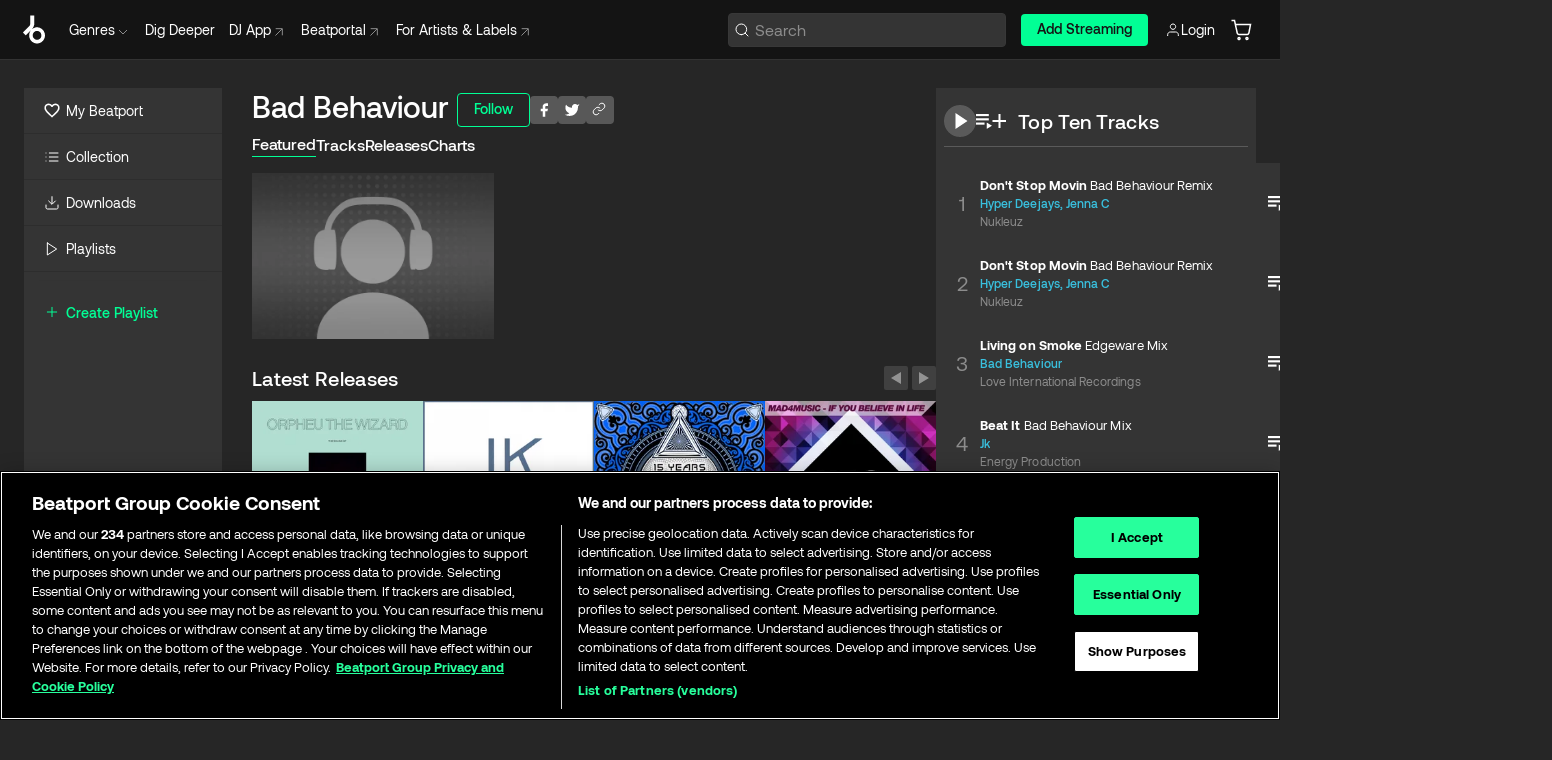

--- FILE ---
content_type: text/html; charset=utf-8
request_url: https://www.beatport.com/artist/bad-behaviour/80493
body_size: 61543
content:
<!DOCTYPE html><html lang="en"><head><meta charSet="utf-8" data-next-head=""/><meta name="viewport" content="width=device-width" data-next-head=""/><link rel="canonical" hrefLang="en" href="https://www.beatport.com/artist/bad-behaviour/80493" data-next-head=""/><link rel="alternate" hrefLang="de" href="https://www.beatport.com/de/artist/bad-behaviour/80493" data-next-head=""/><link rel="alternate" hrefLang="fr" href="https://www.beatport.com/fr/artist/bad-behaviour/80493" data-next-head=""/><link rel="alternate" hrefLang="es" href="https://www.beatport.com/es/artist/bad-behaviour/80493" data-next-head=""/><link rel="alternate" hrefLang="it" href="https://www.beatport.com/it/artist/bad-behaviour/80493" data-next-head=""/><link rel="alternate" hrefLang="ja" href="https://www.beatport.com/ja/artist/bad-behaviour/80493" data-next-head=""/><link rel="alternate" hrefLang="pt" href="https://www.beatport.com/pt/artist/bad-behaviour/80493" data-next-head=""/><link rel="alternate" hrefLang="nl" href="https://www.beatport.com/nl/artist/bad-behaviour/80493" data-next-head=""/><title data-next-head="">Bad Behaviour Music &amp; Downloads on Beatport</title><meta property="og:title" content="Bad Behaviour Music &amp; Downloads on Beatport" data-next-head=""/><meta property="og:description" content="Bad Behaviour tracks and releases in highest quality ✚Find the latest releases here✚ #1 source for Livesets/ DJ Sets and more " data-next-head=""/><meta property="og:image" content="https://geo-media.beatport.com/image_size/590x404/0dc61986-bccf-49d4-8fad-6b147ea8f327.jpg" data-next-head=""/><meta name="twitter:card" content="summary_large_image" data-next-head=""/><meta name="twitter:title" content="Bad Behaviour Music &amp; Downloads on Beatport" data-next-head=""/><meta name="twitter:description" content="Bad Behaviour tracks and releases in highest quality ✚Find the latest releases here✚ #1 source for Livesets/ DJ Sets and more " data-next-head=""/><meta name="twitter:image" content="https://geo-media.beatport.com/image_size/590x404/0dc61986-bccf-49d4-8fad-6b147ea8f327.jpg" data-next-head=""/><meta name="description" content="Bad Behaviour tracks and releases in highest quality ✚Find the latest releases here✚ #1 source for Livesets/ DJ Sets and more " data-next-head=""/><link rel="icon" type="image/x-icon" href="/images/favicon-48x48.png" data-next-head=""/><link href="https://js.recurly.com/v4/recurly.css" rel="stylesheet" type="text/css" data-next-head=""/><meta name="bp-env" content="production"/><link rel="preload" href="/icons/sprite.svg" as="image"/><link rel="preload" href="/_next/static/media/9617edd9e02a645a-s.p.ttf" as="font" type="font/ttf" crossorigin="anonymous" data-next-font="size-adjust"/><link rel="preload" href="/_next/static/media/9438673d1e72232d-s.p.ttf" as="font" type="font/ttf" crossorigin="anonymous" data-next-font="size-adjust"/><link rel="preload" href="/_next/static/media/db5c0e5da3a6b3a9-s.p.ttf" as="font" type="font/ttf" crossorigin="anonymous" data-next-font="size-adjust"/><script id="google-analytics" data-nscript="beforeInteractive">
                (function(w,d,s,l,i){w[l]=w[l]||[];w[l].push({'gtm.start':
                new Date().getTime(),event:'gtm.js'});var f=d.getElementsByTagName(s)[0],
                j=d.createElement(s),dl=l!='dataLayer'?'&l='+l:'';j.async=true;j.src=
                'https://www.googletagmanager.com/gtm.js?id='+i+dl;f.parentNode.insertBefore(j,f);
                })(window,document,'script','dataLayer','GTM-TXN4GRJ');
            </script><link rel="preload" href="/_next/static/css/3d5f5ea8e1e65aa4.css" as="style"/><link rel="stylesheet" href="/_next/static/css/3d5f5ea8e1e65aa4.css" data-n-g=""/><noscript data-n-css=""></noscript><script defer="" nomodule="" src="/_next/static/chunks/polyfills-42372ed130431b0a.js"></script><script id="ab-tasty" src="https://try.abtasty.com/6a6f6df6afac8eb063d6dbbd68afdcc7.js" defer="" data-nscript="beforeInteractive"></script><script src="https://songbird.cardinalcommerce.com/edge/v1/songbird.js" defer="" data-nscript="beforeInteractive"></script><script id="pap_x2s6df8d" src="https://loopmasters.postaffiliatepro.com/scripts/trackjs.js" defer="" data-nscript="beforeInteractive"></script><script src="/_next/static/chunks/webpack-b730ccc34f23263b.js" defer=""></script><script src="/_next/static/chunks/framework-c65ff8b3b39d682e.js" defer=""></script><script src="/_next/static/chunks/main-7ad20542b90981ca.js" defer=""></script><script src="/_next/static/chunks/pages/_app-c73d0bf64b65416c.js" defer=""></script><script src="/_next/static/chunks/300-5c81501417e9a1b3.js" defer=""></script><script src="/_next/static/chunks/7642-017d87d2b46adcba.js" defer=""></script><script src="/_next/static/chunks/1662-e1e6913d273a7679.js" defer=""></script><script src="/_next/static/chunks/8359-22a6a5c5421681c0.js" defer=""></script><script src="/_next/static/chunks/pages/artist/%5Bdescription%5D/%5Bid%5D-214f4e63e9b9897b.js" defer=""></script><script src="/_next/static/eJEwQG4hYrO6hbPUkQXr7/_buildManifest.js" defer=""></script><script src="/_next/static/eJEwQG4hYrO6hbPUkQXr7/_ssgManifest.js" defer=""></script><style data-styled="" data-styled-version="6.1.19">.rZsHg{box-sizing:border-box;display:flex;flex-direction:row;justify-content:center;align-items:center;padding:0.313rem 1rem 0.438rem;gap:0.5rem;border-radius:0.25rem;cursor:pointer;font-family:'aeonikFont','aeonikFont Fallback';font-size:0.875rem;line-height:1.25rem;font-weight:500;color:#141414;}/*!sc*/
.rZsHg.primary{background:#01FF95;}/*!sc*/
.rZsHg.primary:hover{background:#00E586;}/*!sc*/
.rZsHg.primary.primary.disabled{pointer-events:none;color:#343434;background:#5A5A5A;}/*!sc*/
.rZsHg.outline{border:0.063rem solid;border-image-source:linear-gradient( 0deg,rgba(0,0,0,0.6),rgba(0,0,0,0.6) ),linear-gradient( 0deg,#01FF95,#01FF95 );color:#01FF95;}/*!sc*/
.rZsHg.outline:hover{border:0.063rem solid;color:#141414;background:#01FF95;}/*!sc*/
.rZsHg.outline.outline.disabled{background:transparent;color:#01FF95;opacity:50%;}/*!sc*/
.rZsHg.outline-secondary{border:0.063rem solid;border-color:#8C8C8C;color:#FFFFFF;}/*!sc*/
.rZsHg.outline-secondary:hover{background:#8C8C8C;}/*!sc*/
.rZsHg.outline-secondary.outline.disabled{background:transparent;color:#FFFFFF;opacity:50%;}/*!sc*/
.rZsHg.tertiary{color:#FFFFFF;background:#8C8C8C;}/*!sc*/
.rZsHg.tertiary:hover{background:#4D4D4D;}/*!sc*/
.rZsHg.tertiary.tertiary.disabled{background:#8C8C8C;opacity:0.5;}/*!sc*/
.rZsHg.secondary{color:#FFFFFF;background:#4D4D4D;}/*!sc*/
.rZsHg.secondary:hover{background:#8C8C8C;}/*!sc*/
.rZsHg.secondary.disabled{background:#8C8C8C;opacity:0.5;}/*!sc*/
.rZsHg.danger{color:#FFFFFF;background:#CF222E;}/*!sc*/
.rZsHg.danger:hover{background:#CF222E;}/*!sc*/
.rZsHg.danger.disabled{background:#8C8C8C;opacity:0.5;}/*!sc*/
.rZsHg.transparent,.rZsHg.transparent-danger{color:#FFFFFF;border:0.125rem solid #5A5A5A;padding:0.313rem 0.75rem;gap:0.375rem;}/*!sc*/
.rZsHg.transparent:hover{background:#5A5A5A;}/*!sc*/
.rZsHg.transparent-danger:hover{border:0.125rem solid #CF222E;background:#CF222E;}/*!sc*/
.rZsHg.link{color:#FFFFFF;}/*!sc*/
.rZsHg.primary-link{color:#01FF95;}/*!sc*/
.rZsHg.primary-link.disabled{cursor:default;}/*!sc*/
.rZsHg.text{color:#B3B3B3;}/*!sc*/
.rZsHg.text:hover{color:#FFFFFF;text-decoration:underline;}/*!sc*/
.rZsHg.underline-link{color:#B3B3B3;text-decoration:underline;padding:0.25rem;}/*!sc*/
.rZsHg.unstyled{background:none;border:none;padding:0;margin:0;color:inherit;background-color:transparent;}/*!sc*/
.rZsHg.w-100{width:100%;}/*!sc*/
.rZsHg.w-75{width:75%;}/*!sc*/
.rZsHg.w-50{width:50%;}/*!sc*/
.rZsHg.w-25{width:25%;}/*!sc*/
.rZsHg.squared{padding:0.313rem;}/*!sc*/
data-styled.g1[id="Button-style__ButtonStyled-sc-80aefd6d-0"]{content:"rZsHg,"}/*!sc*/
.ldaAef{position:relative;}/*!sc*/
.ldaAef:hover .HeaderCart-style__CartDetailsWrapper-sc-93ca5a7-1{display:flex;}/*!sc*/
.ldaAef a,.ldaAef button{display:flex;flex-direction:row;gap:0.3125rem;cursor:pointer;align-items:center;padding:0.313rem 0.25rem 0.438rem 1rem;color:#FFFFFF;}/*!sc*/
.ldaAef a svg,.ldaAef button svg{stroke:#FFFFFF;}/*!sc*/
.ldaAef a:hover,.ldaAef button:hover{color:#01FF95;}/*!sc*/
.ldaAef a:hover svg,.ldaAef button:hover svg{stroke:#01FF95;}/*!sc*/
@media (min-width: 1200px){.ldaAef a,.ldaAef button{padding:0;}.ldaAef a svg,.ldaAef button svg{width:1rem;height:1rem;}}/*!sc*/
data-styled.g27[id="HeaderCart-style__AccountCartMenuItem-sc-93ca5a7-2"]{content:"ldaAef,"}/*!sc*/
.kHgfxr{display:grid;grid-template-columns:1fr;flex-direction:row;justify-content:space-between;align-items:flex-start;width:100%;padding:1.5rem;gap:2rem;}/*!sc*/
.kHgfxr div ul{display:flex;flex-direction:column;width:100%;}/*!sc*/
.kHgfxr div li{display:block;text-transform:capitalize;text-align:left;font-size:1rem;font-weight:400;cursor:default;padding:0;}/*!sc*/
.kHgfxr div li a{color:#B3B3B3;display:block;padding:0.375rem 0;text-overflow:ellipsis;white-space:nowrap;overflow:hidden;align-items:center;gap:0.25rem;}/*!sc*/
.kHgfxr div li a:hover .NewGenreTag-style__NewTag-sc-aca3dca8-0{color:#00E586;}/*!sc*/
.kHgfxr div li a:hover{color:#FFFFFF;}/*!sc*/
.kHgfxr div li:last-child{border-bottom:0;}/*!sc*/
.kHgfxr div li a:hover{color:#FFFFFF;}/*!sc*/
data-styled.g39[id="HeaderGenreSubMenu-style__GenreDropDownGrid-sc-fb024468-0"]{content:"kHgfxr,"}/*!sc*/
.euCvDB{position:absolute;top:3.75rem;left:50%;margin-right:-50%;transform:translate(-50%,1px);transition:opacity 0.2s ease;background:#141414;border-radius:0 0 1rem 1rem;display:block;z-index:900;width:100%;cursor:default;max-width:90rem;opacity:0;visibility:hidden;pointer-events:none;box-shadow:0 0.5rem 1.5rem rgba(0,0,0,0.5);}/*!sc*/
.euCvDB[data-visible='true']{opacity:1;pointer-events:auto;visibility:visible;}/*!sc*/
data-styled.g42[id="HeaderGenreToggle-style__GenreDropdownMenu-sc-42c839a6-0"]{content:"euCvDB,"}/*!sc*/
.iovASa{display:flex;flex-direction:row;position:absolute;top:0;left:0;right:0;z-index:200;height:60px;width:100%;font-size:0.875rem;background:#141414;border-bottom:0.0625rem solid #333333;}/*!sc*/
.iovASa.header-fixed{position:fixed;}/*!sc*/
.iovASa ul> li{display:inline-flex;vertical-align:middle;}/*!sc*/
.iovASa span:not(.new_tag){display:flex;flex-direction:row;}/*!sc*/
.iovASa span:not(.new_tag) >img{margin-right:0.25rem;}/*!sc*/
.iovASa span:not(.new_tag) svg{stroke:#8C8C8C;}/*!sc*/
@keyframes slideDown{from{transform:translateY(-100%);}to{transform:translateY(0);}}/*!sc*/
data-styled.g44[id="Header-style__HeaderWrapper-sc-fc1e3c1e-0"]{content:"iovASa,"}/*!sc*/
.gAQkMG{display:flex;flex-direction:row;width:100%;max-width:90rem;margin:0 auto;align-items:center;}/*!sc*/
.gAQkMG svg{stroke:#8C8C8C;}/*!sc*/
.gAQkMG >ul .dropdown_menu{animation:growDown 300ms ease-in-out forwards;transform-origin:top center;}/*!sc*/
.gAQkMG >ul >li{line-height:1.25rem;padding:1.25rem 0.4375rem;cursor:pointer;}/*!sc*/
.gAQkMG >ul >li.header_item:not(.genre_toggle):hover div{display:flex;}/*!sc*/
.gAQkMG >ul >li.account button{padding:0;}/*!sc*/
.gAQkMG >ul >li button{font-weight:400;}/*!sc*/
.gAQkMG >ul .header_item [aria-expanded="true"] .rotatable svg{stroke:#01FF95;transform:rotate(180deg);margin-top:0.3125rem;}/*!sc*/
.gAQkMG >ul .header_item .svg_wrapper{display:flex;align-items:center;height:100%;}/*!sc*/
.gAQkMG >ul .header_item .svg_wrapper img{border-radius:50%;}/*!sc*/
.gAQkMG span{align-items:center;}/*!sc*/
.gAQkMG span >img{margin-left:0.125rem;margin-bottom:0.0625rem;}/*!sc*/
@keyframes growDown{0%{transform:scaleY(0);}100%{transform:scaleY(1);}}/*!sc*/
data-styled.g46[id="Header-style__DesktopHeader-sc-fc1e3c1e-2"]{content:"gAQkMG,"}/*!sc*/
.cFJwZZ{min-width:8rem;margin-left:1rem;}/*!sc*/
.cFJwZZ li{padding:0 0 0 0.25rem;}/*!sc*/
.cFJwZZ li button{padding:0.5rem 0.75rem 0.5rem 0.25rem;}/*!sc*/
@media (min-width: 768px){.cFJwZZ{width:100%;}}/*!sc*/
@media (min-width: 1200px){.cFJwZZ{min-width:44.5rem;}}/*!sc*/
data-styled.g47[id="Header-style__LeftRegion-sc-fc1e3c1e-3"]{content:"cFJwZZ,"}/*!sc*/
.kYoEUW{display:flex;justify-content:flex-end;align-items:center;width:100%;padding-right:1.25rem;}/*!sc*/
.kYoEUW .svg_wrapper{display:flex;align-items:center;height:100%;}/*!sc*/
.kYoEUW div.account_avatar{width:2rem;height:2rem;}/*!sc*/
.kYoEUW div.account_avatar img{border-radius:50%;}/*!sc*/
.kYoEUW .subscription_button a{padding:0.313rem 1rem 0.438rem;border-radius:0.25rem;font-weight:500;color:#141414;background:#01FF95;}/*!sc*/
.kYoEUW .subscription_button a:hover{background:#00E586;}/*!sc*/
@media (min-width: 768px){.kYoEUW{min-width:9.5rem;max-width:49.375rem;}}/*!sc*/
@media (min-width: 1200px){.kYoEUW li.search:first-child{width:100%;max-width:28.375rem;padding:0 0.5rem 0 0;}.kYoEUW li.subscription_button{min-width:9rem;}}/*!sc*/
data-styled.g48[id="Header-style__RightRegion-sc-fc1e3c1e-4"]{content:"kYoEUW,"}/*!sc*/
.kOsDlG{height:1.8125rem;width:1.375rem;margin-right:0.625rem;}/*!sc*/
data-styled.g51[id="Header-style__BeatportLogoLarge-sc-fc1e3c1e-7"]{content:"kOsDlG,"}/*!sc*/
.golBKu{display:flex;align-items:center;width:100%;max-width:28.375rem;}/*!sc*/
.golBKu >button>svg{margin-right:1.25rem;height:1.25rem;stroke-width:0.125rem;}/*!sc*/
data-styled.g54[id="Header-style__HeaderSearchWrapper-sc-fc1e3c1e-10"]{content:"golBKu,"}/*!sc*/
.hfqWBS{display:flex;flex:1;width:100%;border:0.0625rem solid #383838;border-radius:0.25rem;background:#343434;}/*!sc*/
.hfqWBS:focus-within{border:0.0625rem solid #01FF95;box-shadow:0px 0px 0px 3px rgba(1, 255, 149, 0.15);outline:0.125rem solid transparent;outline-offset:0.125rem;}/*!sc*/
.hfqWBS div:first-child{display:flex;align-items:center;pointer-events:none;margin-left:0.3125rem;}/*!sc*/
.hfqWBS button{display:flex;align-items:center;margin-right:0.625rem;z-index:100000;}/*!sc*/
.hfqWBS img{margin-left:0.3125rem;margin-top:0.0625rem;height:1rem;width:1rem;}/*!sc*/
.hfqWBS input{height:2rem;margin-left:0.3125rem;width:100%;background:inherit;outline:none;border:none;}/*!sc*/
.hfqWBS input::placeholder{color:#8C8C8C;}/*!sc*/
data-styled.g55[id="Header-style__HeaderSearch-sc-fc1e3c1e-11"]{content:"hfqWBS,"}/*!sc*/
.euLgcx{font-size:max(100%,16px);}/*!sc*/
.euLgcx:focus::placeholder{color:transparent;}/*!sc*/
data-styled.g58[id="Search-style__SearchInput-sc-224b2fdd-1"]{content:"euLgcx,"}/*!sc*/
.fJivyZ{position:fixed;top:3.75rem;left:calc(100% - 370px);width:22.5rem;display:flex;flex-direction:column;gap:0.5rem;font-size:0.875rem;line-height:1.25rem;z-index:999;}/*!sc*/
@media (min-width: 580px){.fJivyZ{left:calc(100% - 385px);}}/*!sc*/
@media (min-width: 768px){.fJivyZ{left:calc(100% - 385px);}}/*!sc*/
@media (min-width: 1200px){.fJivyZ{left:calc(100% - 385px);}}/*!sc*/
@media (min-width: 1440px){.fJivyZ{left:initial;right:calc((100% - 1371px) / 2);}}/*!sc*/
data-styled.g91[id="Notifications-style__Wrapper-sc-212da99e-1"]{content:"fJivyZ,"}/*!sc*/
.XbuXj{display:inline-flex;align-items:center;justify-content:center;width:1rem;height:1rem;flex-shrink:0;margin-left:0.25rem;}/*!sc*/
data-styled.g97[id="Icons-styles__ExplicitIconContainer-sc-2b56028a-0"]{content:"XbuXj,"}/*!sc*/
.eRdJSx{display:flex;flex-direction:row;justify-content:center;align-items:center;float:inline-end;}/*!sc*/
data-styled.g103[id="AddToCart-style__Control-sc-c1c0d228-0"]{content:"eRdJSx,"}/*!sc*/
.gnZIxO{border:none;margin:0;padding:0;font:inherit;background:transparent;cursor:pointer;width:3.75rem;background:#FF53A0;color:#FFFFFF;border-radius:0.25rem 0rem 0rem 0.25rem;padding:0.25rem 0.5rem;font-family:'aeonikFont','aeonikFont Fallback';font-style:normal;font-weight:700;font-size:0.75rem;line-height:1rem;text-align:center;}/*!sc*/
data-styled.g106[id="AddToCart-style__PriceButton-sc-c1c0d228-3"]{content:"gnZIxO,"}/*!sc*/
.cEcpzi{border:none;margin:0;padding:0;font:inherit;background:transparent;cursor:pointer;background:#d64988;border-radius:0rem 0.25rem 0.25rem 0rem;padding:0.25rem;font-weight:700;font-size:0.75rem;line-height:1rem;}/*!sc*/
.cEcpzi i{margin:0.25rem;display:inline-block;vertical-align:middle;border-left:0.25rem solid transparent;border-right:0.25rem solid transparent;border-top:0.25rem solid #FFFFFF;}/*!sc*/
.cEcpzi >div>svg{width:1rem;height:1rem;}/*!sc*/
data-styled.g108[id="AddToCart-style__ArrowButton-sc-c1c0d228-5"]{content:"cEcpzi,"}/*!sc*/
.bZCrsf{display:none;flex-direction:center;justify-content:center;background:#000;padding:4px;font-weight:400;font-size:12px;line-height:16px;border-radius:8px;transition:background 0.2s;background:#141414;color:#FFFFFF;text-align:center;padding:4px 4px;width:86px;position:absolute;z-index:2;filter:none;left:50%;margin-left:-43px;}/*!sc*/
.bZCrsf.top{bottom:155%;}/*!sc*/
.bZCrsf.top:after{position:absolute;content:"";top:100%;left:50%;margin-left:-5px;border:5px solid transparent;border-top-color:#141414;}/*!sc*/
.bZCrsf.top-left{bottom:155%;left:-60%;}/*!sc*/
.bZCrsf.top-left:after{position:absolute;content:"";top:100%;margin-right:-50px;border:5px solid transparent;border-top-color:#141414;}/*!sc*/
.bZCrsf.top-right{bottom:155%;right:-60%;}/*!sc*/
.bZCrsf.top-right:after{position:absolute;content:"";top:100%;margin-left:-50px;border:5px solid transparent;border-top-color:#141414;}/*!sc*/
.bZCrsf.bottom{top:115%;}/*!sc*/
.bZCrsf.bottom:before{position:absolute;content:"";bottom:100%;left:50%;margin-left:-5px;border:5px solid transparent;border-bottom-color:#141414;}/*!sc*/
.bZCrsf.left{right:calc(100% + 0.4rem);top:0;bottom:0;margin:auto 0;left:unset;margin-left:unset;height:1.7rem;padding:0.3rem 0.6rem;width:600px;max-width:max-content;}/*!sc*/
.bZCrsf.left:after{position:absolute;content:"";top:50%;left:100%;margin-top:-5px;border:5px solid transparent;border-left-color:#141414;}/*!sc*/
data-styled.g111[id="Tooltip-style__TooltipContainer-sc-715cbc58-0"]{content:"bZCrsf,"}/*!sc*/
.gMqswG{position:relative;}/*!sc*/
.gMqswG:hover .Tooltip-style__TooltipContainer-sc-715cbc58-0{display:flex;}/*!sc*/
data-styled.g112[id="Tooltip-style__Wrapper-sc-715cbc58-1"]{content:"gMqswG,"}/*!sc*/
.kFZIkq{display:flex;align-items:center;position:relative;}/*!sc*/
.kFZIkq:hover svg{filter:drop-shadow(0 0 7px #fff);}/*!sc*/
.kFZIkq:disabled svg{filter:unset;}/*!sc*/
data-styled.g113[id="AddToPlaylist-style__Control-sc-656bcea4-0"]{content:"kFZIkq,"}/*!sc*/
.hUFVVX{display:flex;align-items:center;position:relative;}/*!sc*/
.hUFVVX:hover svg{filter:drop-shadow(0 0 7px #fff);}/*!sc*/
.hUFVVX:disabled svg{filter:unset;}/*!sc*/
data-styled.g114[id="AddToQueue-style__Control-sc-2c5d32af-0"]{content:"hUFVVX,"}/*!sc*/
.kyoyxE{display:flex;align-items:center;position:relative;}/*!sc*/
.kyoyxE:hover svg{filter:drop-shadow(0 0 7px #FFFFFF);fill:#FFFFFF;}/*!sc*/
.kyoyxE:disabled svg{filter:unset;}/*!sc*/
data-styled.g115[id="Play-style__Control-sc-bdba3bac-0"]{content:"kyoyxE,"}/*!sc*/
.kAYAlh{position:relative;background:#585858;border-radius:4px;padding:6px;transition:background 0.2s;}/*!sc*/
.kAYAlh.disabled{cursor:not-allowed;}/*!sc*/
.kAYAlh.enabled:hover{background:#383838;cursor:pointer;}/*!sc*/
.kAYAlh.enabled:hover .Share-style__ShareLink-sc-377d9d38-2{visibility:visible;opacity:1;}/*!sc*/
data-styled.g119[id="Share-style__Item-sc-377d9d38-3"]{content:"kAYAlh,"}/*!sc*/
.jJBBIf{display:flex;flex-direction:row;justify-content:space-between;align-items:center;gap:8px;}/*!sc*/
data-styled.g120[id="Share-style__Wrapper-sc-377d9d38-4"]{content:"jJBBIf,"}/*!sc*/
.fRfnMo{text-overflow:ellipsis;overflow:hidden;width:auto;}/*!sc*/
data-styled.g125[id="Marquee-style__MarqueeElement-sc-b0373cc7-0"]{content:"fRfnMo,"}/*!sc*/
.cgyUez{overflow:hidden;width:100%;display:grid;grid-auto-flow:column;position:relative;white-space:nowrap;}/*!sc*/
.cgyUez>.Marquee-style__MarqueeElement-sc-b0373cc7-0{display:inline-block;width:max-content;}/*!sc*/
.cgyUez>.Marquee-style__MarqueeElement-sc-b0373cc7-0:nth-child(2){margin-left:16px;visibility:hidden;}/*!sc*/
.cgyUez>.Marquee-style__MarqueeElement-sc-b0373cc7-0{white-space:nowrap;}/*!sc*/
.REvIQ{overflow:hidden;width:100%;display:grid;grid-auto-flow:column;position:relative;}/*!sc*/
.REvIQ>.Marquee-style__MarqueeElement-sc-b0373cc7-0{display:inline-block;width:max-content;}/*!sc*/
.REvIQ>.Marquee-style__MarqueeElement-sc-b0373cc7-0:nth-child(2){margin-left:16px;visibility:hidden;}/*!sc*/
data-styled.g126[id="Marquee-style__MarqueeWrapper-sc-b0373cc7-1"]{content:"cgyUez,REvIQ,"}/*!sc*/
.jauYou{display:grid;grid-template-columns:1fr;width:100%;}/*!sc*/
data-styled.g127[id="Marquee-style__MarqueeGrid-sc-b0373cc7-2"]{content:"jauYou,"}/*!sc*/
.gElEAY{font-family:'aeonikFont','aeonikFont Fallback';font-style:normal;font-weight:500;font-size:11px;line-height:16px;letter-spacing:0.005em;color:#39C0DE;}/*!sc*/
.gElEAY a:hover{text-decoration:underline;}/*!sc*/
data-styled.g128[id="ArtistNames-sc-9ed174b1-0"]{content:"gElEAY,"}/*!sc*/
.caLzKm{position:absolute;right:0;top:0;height:5rem;width:2.5rem;overflow:hidden;transition:width 0.2s ease-in-out;color:#FFFFFF;}/*!sc*/
data-styled.g155[id="Lists-shared-style__ItemControls-sc-2f20b4e1-3"]{content:"caLzKm,"}/*!sc*/
.dYkmPD{width:100%;display:flex;flex-direction:column;align-content:center;justify-content:flex-start;white-space:nowrap;overflow:hidden;text-overflow:ellipsis;}/*!sc*/
.dYkmPD a:hover{text-decoration:underline;}/*!sc*/
data-styled.g156[id="Lists-shared-style__MetaRow-sc-2f20b4e1-4"]{content:"dYkmPD,"}/*!sc*/
.gFIonM{cursor:pointer;}/*!sc*/
data-styled.g157[id="Lists-shared-style__MoreButton-sc-2f20b4e1-5"]{content:"gFIonM,"}/*!sc*/
.jnUrHb{cursor:pointer;}/*!sc*/
data-styled.g158[id="Lists-shared-style__MoreButtonDots-sc-2f20b4e1-6"]{content:"jnUrHb,"}/*!sc*/
.gYkhhb{font-family:'aeonikFont','aeonikFont Fallback';font-style:normal;font-weight:700;font-size:0.688rem;line-height:1.25rem;letter-spacing:0.005em;color:#FFFFFF;}/*!sc*/
.gYkhhb span{font-weight:400;}/*!sc*/
data-styled.g160[id="Lists-shared-style__ItemName-sc-2f20b4e1-8"]{content:"gYkhhb,"}/*!sc*/
.bLzFUv{display:flex;justify-content:center;font-family:'aeonikFont','aeonikFont Fallback';font-style:normal;font-weight:400;font-size:1.25rem;line-height:2rem;text-align:center;width:2.25rem;min-width:2.25rem;}/*!sc*/
data-styled.g161[id="Lists-shared-style__ItemNumber-sc-2f20b4e1-9"]{content:"bLzFUv,"}/*!sc*/
.clVLbp{display:flex;flex-direction:row;align-items:center;justify-content:flex-start;width:calc(100% - 7.813rem);height:100%;position:absolute;left:5rem;overflow-x:clip;padding-right:1rem;}/*!sc*/
data-styled.g162[id="Lists-shared-style__ItemMeta-sc-2f20b4e1-10"]{content:"clVLbp,"}/*!sc*/
.bYyUIn{width:100%;height:100%;position:absolute;display:flex;flex-direction:column;align-items:center;justify-content:center;gap:0.5rem;left:100%;transition:left 0.2s ease-in-out;background:#343434;color:#FFFFFF;overflow-x:hidden;}/*!sc*/
@supports (overflow-x:clip){.bYyUIn{overflow-x:clip;}}/*!sc*/
.bYyUIn div.actions{width:100%;height:100%;display:flex;align-items:center;justify-content:center;flex-direction:row;gap:0.5rem;padding-left:1.25rem;}/*!sc*/
@media (min-width: 1200px){.bYyUIn div.actions{justify-content:flex-start;}}/*!sc*/
.bYyUIn div.actions span.unavailable{padding:1.25rem;}/*!sc*/
.bYyUIn div.cart-list-actions{display:flex;align-items:center;justify-content:center;}/*!sc*/
.bYyUIn div.cart-actions{width:100%;height:100%;display:flex;align-items:center;justify-content:center;flex-direction:row;gap:1rem;padding-left:0;flex-wrap:wrap;}/*!sc*/
data-styled.g163[id="Lists-shared-style__ItemActions-sc-2f20b4e1-11"]{content:"bYyUIn,"}/*!sc*/
.fSrUxD{display:flex;flex-direction:column;text-align:center;align-items:center;justify-content:center;gap:0.5rem;height:100%;width:2.5rem;border-left:0.063rem solid #262626;}/*!sc*/
.fSrUxD.borderless{border-left:none;}/*!sc*/
.fSrUxD .tombstoned{opacity:0.15;}/*!sc*/
.fSrUxD .selectable:hover{opacity:1;}/*!sc*/
data-styled.g164[id="Lists-shared-style__ItemButtons-sc-2f20b4e1-12"]{content:"fSrUxD,"}/*!sc*/
.eTkujD{display:flex;overflow:hidden;max-width:max-content;}/*!sc*/
data-styled.g165[id="Lists-shared-style__TitleRow-sc-2f20b4e1-13"]{content:"eTkujD,"}/*!sc*/
.cTHwve{position:relative;display:flex;flex-direction:row;justify-content:space-between;align-items:center;width:100%;height:5rem;background:#343434;font-family:'aeonikFont','aeonikFont Fallback';font-style:normal;font-weight:400;font-size:0.688rem;line-height:1.25rem;letter-spacing:0.005em;color:#8C8C8C;}/*!sc*/
.cTHwve.current{background:#494949;}/*!sc*/
.cTHwve.current .Lists-shared-style__ItemActions-sc-2f20b4e1-11{background:#494949;}/*!sc*/
.cTHwve.tombstoned{background:#282828;}/*!sc*/
.cTHwve.tombstoned a{pointer-events:none;}/*!sc*/
.cTHwve.tombstoned:hover{background:#282828;}/*!sc*/
.cTHwve .Lists-shared-style__ItemControls-sc-2f20b4e1-3{overflow:visible;}/*!sc*/
.cTHwve.actions .Lists-shared-style__ItemActions-sc-2f20b4e1-11{left:0;}/*!sc*/
.cTHwve .play-hover{display:none;justify-content:center;align-items:center;text-align:center;width:2.25rem;min-width:2.25rem;}/*!sc*/
.cTHwve.no-artwork .Lists-shared-style__ItemMeta-sc-2f20b4e1-10{left:0;width:calc(100% - 3.125rem);}/*!sc*/
.cTHwve.partial-artwork .Lists-shared-style__ItemMeta-sc-2f20b4e1-10{left:3rem;width:calc(100% - 5rem);}/*!sc*/
@media (min-width: 1200px){.cTHwve.partial-artwork .Lists-shared-style__ItemMeta-sc-2f20b4e1-10{width:calc(100% - 3.125rem);}}/*!sc*/
.cTHwve.force-hover span.play{display:none;}/*!sc*/
.cTHwve.force-hover .Lists-shared-style__ItemControls-sc-2f20b4e1-3{display:none;width:calc(100% - 3.125rem);}/*!sc*/
.cTHwve.force-hover:hover .play-hover{display:flex;}/*!sc*/
.cTHwve.force-hover:hover .Lists-shared-style__ItemNumber-sc-2f20b4e1-9{display:none;}/*!sc*/
.cTHwve.force-hover:hover .Lists-shared-style__TitleRow-sc-2f20b4e1-13{max-width:calc(100% - 8.625rem);}/*!sc*/
@media (min-width: 1440px){.cTHwve.force-hover:hover .Lists-shared-style__TitleRow-sc-2f20b4e1-13{max-width:calc(100% - 10.5rem);}}/*!sc*/
.cTHwve.force-hover:hover .Lists-shared-style__ItemActions-sc-2f20b4e1-11{justify-content:flex-start;left:8.625rem;}/*!sc*/
@media (min-width: 1440px){.cTHwve.force-hover:hover .Lists-shared-style__ItemActions-sc-2f20b4e1-11{left:10.5rem;}}/*!sc*/
.cTHwve.force-hover.partial-artwork:hover .Lists-shared-style__ItemActions-sc-2f20b4e1-11{left:5.5rem;}/*!sc*/
@media (min-width: 1440px){.cTHwve.force-hover.partial-artwork:hover .Lists-shared-style__ItemActions-sc-2f20b4e1-11{left:7.5rem;}}/*!sc*/
.cTHwve.force-hover.no-artwork .Lists-shared-style__ItemMeta-sc-2f20b4e1-10{left:0;width:100%;}/*!sc*/
.cTHwve.cart-list .Lists-shared-style__ItemActions-sc-2f20b4e1-11{gap:0;}/*!sc*/
.cTHwve.cart-list .Lists-shared-style__ItemActions-sc-2f20b4e1-11 div.actions{justify-content:center;}/*!sc*/
.cTHwve.cart-list .Lists-shared-style__ItemActions-sc-2f20b4e1-11 div.cart-actions{margin-top:0.5rem;margin-bottom:0.5rem;}/*!sc*/
.cTHwve svg.album-cover{display:none;position:absolute;margin-left:1.25rem;}/*!sc*/
.cTHwve:hover{background:#494949;}/*!sc*/
.cTHwve:hover svg.album-cover{display:inline;}/*!sc*/
.cTHwve:hover .Lists-shared-style__ItemActions-sc-2f20b4e1-11{background:#494949;}/*!sc*/
data-styled.g166[id="Lists-shared-style__Item-sc-2f20b4e1-14"]{content:"cTHwve,"}/*!sc*/
.dvyNUx.row{display:grid;grid-template-columns:repeat(auto-fit,minmax(16.875rem,1fr));gap:0.5rem;padding:1rem 0;width:100%;}/*!sc*/
.dvyNUx.row.panel-list{grid-template-columns:repeat(auto-fit,minmax(20rem,1fr));}/*!sc*/
.dvyNUx.row.recommended{padding-bottom:0;}/*!sc*/
@media (min-width: 1024px){.dvyNUx.row{grid-template-columns:repeat(auto-fit,minmax(20rem,1fr));}}/*!sc*/
.dvyNUx.column{display:flex;flex-direction:column;width:100%;gap:0.25rem;padding:1rem 0;}/*!sc*/
.dvyNUx .droppable{display:flex;flex-direction:column;gap:0.5rem;}/*!sc*/
data-styled.g167[id="Lists-shared-style__Wrapper-sc-2f20b4e1-15"]{content:"dvyNUx,"}/*!sc*/
.gnNNLl{display:flex;align-items:center;justify-content:flex-start;position:fixed;bottom:calc(0px + 1rem);right:1rem;height:2.5rem;padding:0 1rem;font-weight:500;background:#39C0DE;border-radius:2rem;color:#141414;overflow:hidden;transition:all 0.5s ease-in-out;z-index:3;max-width:2.5rem;}/*!sc*/
.gnNNLl >svg{min-width:1rem;min-height:1rem;margin-left:-0.2rem;margin-right:0.5rem;}/*!sc*/
.gnNNLl >span{transition:opacity 0.4s ease-in-out;opacity:0;}/*!sc*/
@media (min-width: 1024px){.gnNNLl{bottom:6rem;}.gnNNLl:hover{max-width:15rem;}.gnNNLl:hover >span{opacity:1;}}/*!sc*/
data-styled.g214[id="FeedbackButton-style__ButtonStyled-sc-f2d33d4-0"]{content:"gnNNLl,"}/*!sc*/
.fNoolM{background-color:#343434;display:flex;min-height:397px;row-gap:30px;padding:49px 5% 75px 5%;column-gap:1rem;flex-direction:column;}/*!sc*/
@media (min-width: 1024px){.fNoolM{padding:49px 12% 75px 12%;column-gap:2rem;}}/*!sc*/
@media (min-width: 768px){.fNoolM{flex-direction:row;}}/*!sc*/
data-styled.g226[id="Footer-style__FooterContainer-sc-26bce599-0"]{content:"fNoolM,"}/*!sc*/
.dQVmTC{display:flex;flex-direction:column;gap:40px;flex-grow:1;order:1;}/*!sc*/
data-styled.g227[id="Footer-style__BrandColumnContainer-sc-26bce599-1"]{content:"dQVmTC,"}/*!sc*/
.ipraZL{align-items:center;display:flex;gap:15px;flex-wrap:wrap;padding-right:10px;height:33.33%;}/*!sc*/
data-styled.g228[id="Footer-style__SocialLinksContainer-sc-26bce599-2"]{content:"ipraZL,"}/*!sc*/
.fWUpJO{display:flex;flex-wrap:wrap;row-gap:32px;flex-grow:1;order:3;column-gap:1.5rem;}/*!sc*/
@media (min-width: 768px){.fWUpJO{flex-wrap:nowrap;order:2;}}/*!sc*/
@media (min-width: 1200px){.fWUpJO{column-gap:7.5rem;}}/*!sc*/
data-styled.g229[id="Footer-style__LinksColumnContainer-sc-26bce599-3"]{content:"fWUpJO,"}/*!sc*/
.bCZnsd{width:100%;}/*!sc*/
@media (min-width: 580px){.bCZnsd{width:33.33%;}}/*!sc*/
data-styled.g230[id="Footer-style__LinksGroup-sc-26bce599-4"]{content:"bCZnsd,"}/*!sc*/
.hqwHTy{color:#FFFFFF;font-family:'aeonikFont','aeonikFont Fallback';font-style:normal;font-weight:400;font-size:15px;line-height:20px;text-transform:uppercase;margin-bottom:16px;display:block;}/*!sc*/
@media (min-width: 580px){.hqwHTy{font-size:12px;line-height:16px;}}/*!sc*/
data-styled.g231[id="Footer-style__GroupTitle-sc-26bce599-5"]{content:"hqwHTy,"}/*!sc*/
.Zrnjf{list-style:none;padding:0;}/*!sc*/
data-styled.g232[id="Footer-style__LinksList-sc-26bce599-6"]{content:"Zrnjf,"}/*!sc*/
.cExlYf{color:#8C8C8C;font-family:'aeonikFont','aeonikFont Fallback';font-style:normal;font-weight:400;font-size:15px;line-height:20px;}/*!sc*/
.cExlYf a,.cExlYf button{cursor:pointer;}/*!sc*/
.cExlYf button{text-align:start;font-weight:inherit;font-size:inherit;line-height:inherit;}/*!sc*/
.cExlYf .listItemLink:hover,.cExlYf button:hover{color:rgba(255,255,255,0.9);}/*!sc*/
@media (min-width: 580px){.cExlYf{font-size:12px;line-height:16px;}}/*!sc*/
data-styled.g233[id="Footer-style__ListItem-sc-26bce599-7"]{content:"cExlYf,"}/*!sc*/
.bGMVqS{min-width:168px;min-height:52px;}/*!sc*/
data-styled.g234[id="Footer-style__LogoWrapper-sc-26bce599-8"]{content:"bGMVqS,"}/*!sc*/
.cGWhIJ{display:block;color:#8C8C8C;font-size:12px;font-family:'aeonikFont','aeonikFont Fallback';font-style:normal;font-weight:400;}/*!sc*/
data-styled.g235[id="Footer-style__Copyright-sc-26bce599-9"]{content:"cGWhIJ,"}/*!sc*/
.NaZCu{display:flex;flex-direction:row;gap:1rem;order:2;}/*!sc*/
@media (min-width: 768px){.NaZCu{flex-direction:column;}}/*!sc*/
.NaZCu a{width:fit-content;}/*!sc*/
data-styled.g236[id="Footer-style__MobileAppLinks-sc-26bce599-10"]{content:"NaZCu,"}/*!sc*/
.cZztVY{display:flex;flex-direction:row;min-width:171px;width:208px;max-width:320px;position:sticky;max-height:calc(100vh - (60px + 7.625rem));top:calc(60px + 1.75rem);margin-left:1.5rem;}/*!sc*/
.cZztVY .sidebar-content{background-color:#343434;flex:1;}/*!sc*/
.cZztVY .sidebar-resizer{flex-grow:0;flex-shrink:0;flex-basis:0.375rem;justify-self:flex-end;cursor:col-resize;resize:horizontal;}/*!sc*/
.cZztVY .sidebar-resizer:hover{width:0.1875rem;background-color:#141414;}/*!sc*/
data-styled.g237[id="Sidebar-style__DesktopSidebar-sc-6b6544f0-0"]{content:"cZztVY,"}/*!sc*/
.iSyYzp{position:relative;display:flex;align-items:center;font-size:1.25rem;padding:0.75rem 1.5rem;transition:all 0.1s ease-in-out;cursor:pointer;}/*!sc*/
@media (min-width: 1200px){.iSyYzp{border-bottom:0.0625rem solid #2D2D2D;padding:0.75rem 1.25rem;font-size:0.875rem;}}/*!sc*/
.iSyYzp svg{margin-right:0.375rem;width:1rem!important;height:1rem!important;}/*!sc*/
.iSyYzp .forward-arrow{width:0.9rem!important;height:0.9rem!important;margin-left:0.375rem;}/*!sc*/
.iSyYzp:hover{cursor:pointer;background-color:#2D2D2D;box-shadow:inset 0.125rem 0 0 0 #01FF95;}/*!sc*/
data-styled.g244[id="Sidebar-style__SidebarLink-sc-6b6544f0-7"]{content:"iSyYzp,"}/*!sc*/
.fiEbPw{margin:0.5rem auto;background-color:#333333;width:calc(100% - 2 * 0.9375rem);height:0.0625rem;}/*!sc*/
data-styled.g247[id="Sidebar-style__HorizontalBar-sc-6b6544f0-10"]{content:"fiEbPw,"}/*!sc*/
.QJAbj{color:#01FF95;text-transform:capitalize;font-weight:500;font-size:1rem;align-items:flex-start;}/*!sc*/
.QJAbj a{display:flex;align-items:center;}/*!sc*/
.QJAbj:hover{color:#00E586;}/*!sc*/
@media (min-width: 1200px){.QJAbj{font-size:0.875rem;}}/*!sc*/
.QJAbj svg{margin-right:0.375rem;}/*!sc*/
data-styled.g250[id="Sidebar-style__CreatePlaylist-sc-6b6544f0-13"]{content:"QJAbj,"}/*!sc*/
.bzDrt{flex-grow:1;display:flex;flex-direction:column;min-height:0;padding:0 1.25rem;}/*!sc*/
.bzDrt .element{margin:0.8rem 0;}/*!sc*/
.bzDrt .mobile-playlist-element{margin-bottom:1.5rem;}/*!sc*/
.bzDrt .mobile-playlist-element:first-of-type{margin-top:1rem;}/*!sc*/
.bzDrt.content{height:3.75rem;min-height:3.75rem;max-height:3.75rem;}/*!sc*/
.bzDrt.scrollable{flex-grow:1;overflow:auto;min-height:0;}/*!sc*/
.bzDrt.scrollable::-webkit-scrollbar{width:0rem;}/*!sc*/
.bzDrt.scrollable::-webkit-scrollbar-track{background-color:#343434;}/*!sc*/
.bzDrt.scrollable::-webkit-scrollbar-thumb{background-color:#2D2D2D;}/*!sc*/
.bzDrt.scrollable:hover::-webkit-scrollbar{width:0.3125rem;}/*!sc*/
data-styled.g252[id="Sidebar-style__PlaylistSectionContent-sc-6b6544f0-15"]{content:"bzDrt,"}/*!sc*/
.iIgbti{position:relative;height:calc(100% - 12.9375rem);width:100%;}/*!sc*/
.iIgbti div.wrapper{position:absolute;top:0;bottom:0;left:0;width:100%;display:flex;flex-direction:column;}/*!sc*/
data-styled.g253[id="Sidebar-style__PlaylistSectionContainer-sc-6b6544f0-16"]{content:"iIgbti,"}/*!sc*/
.hyrOKP{position:relative;width:100%;background:#262626;min-height:calc(100vh - 60px);display:flex;justify-content:center;}/*!sc*/
data-styled.g254[id="MainLayout-style__MainWrapper-sc-897186c1-0"]{content:"hyrOKP,"}/*!sc*/
.gWbuuW{padding:1.75rem 0;width:100%;max-width:1420px;display:flex;margin-top:60px;}/*!sc*/
data-styled.g255[id="MainLayout-style__Main-sc-897186c1-1"]{content:"gWbuuW,"}/*!sc*/
.evSNZg{width:100%;padding:0 1.5rem;display:flex;flex-direction:column;justify-content:start;}/*!sc*/
@media (min-width: 1024px){.evSNZg{width:calc( 100% - 208px );}}/*!sc*/
data-styled.g256[id="MainLayout-style__MainContent-sc-897186c1-2"]{content:"evSNZg,"}/*!sc*/
.dUdjma{font-family:'aeonikFont','aeonikFont Fallback';font-style:normal;font-weight:400;font-size:12px;line-height:16px;height:16px;overflow:hidden;color:#8C8C8C;}/*!sc*/
.dUdjma a:hover{text-decoration:underline;cursor:pointer;}/*!sc*/
data-styled.g283[id="ReleaseCard-style__CardLink-sc-32484474-0"]{content:"dUdjma,"}/*!sc*/
.eljCcB{display:block;width:100%;height:20px;overflow:hidden;}/*!sc*/
data-styled.g284[id="ReleaseCard-style__CropLink-sc-32484474-1"]{content:"eljCcB,"}/*!sc*/
.jiblvc{display:flex;max-width:max-content;align-items:flex-end;overflow:hidden;}/*!sc*/
data-styled.g285[id="ReleaseCard-style__ReleaseNameWrapper-sc-32484474-2"]{content:"jiblvc,"}/*!sc*/
.kzlnuP{font-family:'aeonikFont','aeonikFont Fallback';font-style:normal;font-weight:500;font-size:0.875rem;line-height:20px;letter-spacing:-0.0025em;overflow:hidden;color:#FFFFFF;}/*!sc*/
.kzlnuP:hover{text-decoration:underline;cursor:pointer;}/*!sc*/
data-styled.g286[id="ReleaseCard-style__ReleaseName-sc-32484474-3"]{content:"kzlnuP,"}/*!sc*/
.cgQlYU{display:flex;flex-direction:column;align-items:flex-start;justify-content:flex-start;width:100%;transition:top 0.2s ease-in-out;padding:8px;gap:4px;}/*!sc*/
data-styled.g287[id="ReleaseCard-style__Meta-sc-32484474-4"]{content:"cgQlYU,"}/*!sc*/
.kBaNys{width:100%;height:70px;display:flex;flex-direction:row;align-items:center;justify-content:center;flex-wrap:wrap;gap:0.75rem;padding:8px;}/*!sc*/
@media (min-width: 1024px){.kBaNys{height:24px;justify-content:space-between;gap:4px;padding:0 0 0 4px;flex-wrap:nowrap;}.kBaNys:last-child span{border-radius:0!important;}.kBaNys:last-child span.price{padding-inline:0;width:4rem;}.kBaNys:last-child span.arrow{width:1.5rem;}}/*!sc*/
data-styled.g288[id="ReleaseCard-style__Actions-sc-32484474-5"]{content:"kBaNys,"}/*!sc*/
.hjfIqN{display:flex;}/*!sc*/
.hjfIqN >:first-child{padding:0.25rem;}/*!sc*/
.hjfIqN >:first-child +*{padding:0.3125rem;}/*!sc*/
data-styled.g289[id="ReleaseCard-style__ActionsControls-sc-32484474-6"]{content:"hjfIqN,"}/*!sc*/
.gZMucT{display:flex;align-items:center;justify-content:center;position:absolute;width:100%;height:125px;top:150%;transition:top 0.2s ease-in-out;overflow:hidden;background:#343434;color:#FFFFFF;}/*!sc*/
@media (min-width: 1024px){.gZMucT{height:24px;background:#696969;visibility:hidden;opacity:0;transition:opacity 0.2s ease-in-out;}}/*!sc*/
data-styled.g290[id="ReleaseCard-style__CardActions-sc-32484474-7"]{content:"gZMucT,"}/*!sc*/
.fgTAYP{cursor:pointer;padding:0 16px;background:#343434;cursor:pointer;}/*!sc*/
data-styled.g291[id="ReleaseCard-style__CardButton-sc-32484474-8"]{content:"fgTAYP,"}/*!sc*/
.bhebzc{width:100%;display:flex;flex-direction:row;align-items:center;justify-content:center;gap:8px;background:#343434;border-top:1px solid #262626;z-index:1;}/*!sc*/
@media (min-width: 1024px){.bhebzc{display:none;}}/*!sc*/
data-styled.g292[id="ReleaseCard-style__CardControls-sc-32484474-9"]{content:"bhebzc,"}/*!sc*/
.ehuJsC{display:block;position:relative;}/*!sc*/
data-styled.g294[id="ReleaseCard-style__ImageWrapper-sc-32484474-11"]{content:"ehuJsC,"}/*!sc*/
.ievKmy{position:relative;overflow:hidden;width:100%;display:flex;flex-direction:column;background:#343434;}/*!sc*/
.ievKmy.actions .ReleaseCard-style__CardActions-sc-32484474-7{top:calc(100% - 50px);visibility:visible;opacity:1;}/*!sc*/
@media (min-width: 1024px){.ievKmy{max-width:17.8125rem;}.ievKmy .ReleaseCard-style__CardActions-sc-32484474-7{top:unset;bottom:0;}.ievKmy:hover .ReleaseCard-style__CardActions-sc-32484474-7{visibility:visible;opacity:1;}}/*!sc*/
@media (min-width: 1440px){.ievKmy{max-width:14.15rem;}}/*!sc*/
data-styled.g295[id="ReleaseCard-style__Wrapper-sc-32484474-12"]{content:"ievKmy,"}/*!sc*/
.kfHVZn{display:flex;flex-direction:row;justify-content:flex-stary;align-items:center;padding-bottom:4px;}/*!sc*/
.kfHVZn div.title{width:100%;}/*!sc*/
data-styled.g319[id="Panel-style__Heading-sc-638eed41-0"]{content:"kfHVZn,"}/*!sc*/
.daMnIx{display:flex;flex-direction:column;padding-bottom:4px;}/*!sc*/
data-styled.g320[id="Panel-style__Wrapper-sc-638eed41-1"]{content:"daMnIx,"}/*!sc*/
.kczyYo{display:flex;width:24px;height:24px;border-radius:2px;margin-left:4px;background-color:#5A5A5A;opacity:0.5;}/*!sc*/
.kczyYo:hover{opacity:1;}/*!sc*/
data-styled.g321[id="Carousel-style__ButtonBackground-sc-da600341-0"]{content:"kczyYo,"}/*!sc*/
.jNiVSf{display:flex;flex-direction:row;white-space:nowrap;padding-right:0;}/*!sc*/
data-styled.g322[id="Carousel-style__Actions-sc-da600341-1"]{content:"jNiVSf,"}/*!sc*/
.gyA-DYr{width:100%;cursor:pointer;}/*!sc*/
.gyA-DYr span{display:block;width:100%;height:4px;margin:8px 0;background:#5c5c5c;}/*!sc*/
.gyA-DYr.active span{background:#b3b3b3;}/*!sc*/
data-styled.g323[id="Carousel-style__Dot-sc-da600341-2"]{content:"gyA-DYr,"}/*!sc*/
.bRLiVI{display:flex;flex-direction:row;align-items:center;justify-content:center;gap:2px;padding:8px 0;}/*!sc*/
data-styled.g324[id="Carousel-style__Dots-sc-da600341-3"]{content:"bRLiVI,"}/*!sc*/
.gjUExP{opacity:0;display:none;width:100%;height:auto;}/*!sc*/
.gjUExP.active{display:contents;animation:fade 0.7s ease-in-out forwards;}/*!sc*/
@keyframes fade{from{opacity:0.7;}to{opacity:1;}}/*!sc*/
data-styled.g325[id="Carousel-style__Item-sc-da600341-4"]{content:"gjUExP,"}/*!sc*/
.dRltZL{position:relative;}/*!sc*/
.dRltZL.no-margin{margin:0 -24px;}/*!sc*/
@media (min-width: 580px){.dRltZL.no-margin{margin:0;}}/*!sc*/
@media (min-width: 1024px){.dRltZL:hover .Carousel-style__PrevButton-sc-da600341-5,.dRltZL:hover .Carousel-style__NextButton-sc-da600341-6{opacity:1;visibility:visible;display:block;}}/*!sc*/
data-styled.g328[id="Carousel-style__Items-sc-da600341-7"]{content:"dRltZL,"}/*!sc*/
.kdPObJ{display:flex;flex-direction:column;}/*!sc*/
data-styled.g329[id="Carousel-style__Wrapper-sc-da600341-8"]{content:"kdPObJ,"}/*!sc*/
.jptuUt{font-family:'aeonikFont','aeonikFont Fallback';font-weight:500;font-style:normal;font-size:1.25rem;line-height:30px;letter-spacing:0.3px;}/*!sc*/
data-styled.g332[id="Typography-style__HeadingH2-sc-ffbbda25-1"]{content:"jptuUt,"}/*!sc*/
.fGHnif{display:flex;flex-direction:row;gap:8px;width:100%;padding:4px 0;}/*!sc*/
data-styled.g337[id="GridSlider-style__GridRow-sc-d15c2b15-0"]{content:"fGHnif,"}/*!sc*/
.euiBfD{display:flex;flex-direction:column;justify-content:space-between;}/*!sc*/
data-styled.g338[id="GridSlider-style__GridWrapper-sc-d15c2b15-1"]{content:"euiBfD,"}/*!sc*/
.jOvhlT{display:flex;flex-direction:row;justify-content:flex-start;align-items:center;gap:12px;height:34px;padding-right:12px;border-radius:22.5px;transition:background 0.2s;cursor:pointer;}/*!sc*/
.jOvhlT:hover{background:#343434;}/*!sc*/
data-styled.g483[id="CollectionControls-style__Controls-sc-3a6a5b4a-0"]{content:"jOvhlT,"}/*!sc*/
.cgOZtR{display:flex;flex-direction:row;justify-content:flex-start;align-items:center;gap:16px;}/*!sc*/
data-styled.g484[id="CollectionControls-style__Wrapper-sc-3a6a5b4a-1"]{content:"cgOZtR,"}/*!sc*/
.iTWPTm{padding-right:24px;}/*!sc*/
data-styled.g486[id="TopTracks-style__TitleContainer-sc-e1bea81d-1"]{content:"iTWPTm,"}/*!sc*/
.bFOIjG{display:flex;flex-direction:row;justify-content:flex-end;}/*!sc*/
data-styled.g487[id="TopTracks-style__Footer-sc-e1bea81d-2"]{content:"bFOIjG,"}/*!sc*/
.beOVXJ{background:#5a5a5a;width:100%;height:1px;margin:4px 0 0 0;}/*!sc*/
data-styled.g488[id="TopTracks-style__Line-sc-e1bea81d-3"]{content:"beOVXJ,"}/*!sc*/
.gIhYGh .Lists-shared-style__ItemName-sc-2f20b4e1-8{font-size:13px;}/*!sc*/
.gIhYGh .Lists-shared-style__Item-sc-2f20b4e1-14 div{font-size:12px;}/*!sc*/
@media (min-width: 1200px){.gIhYGh{padding:16px 8px 0px;background:#343434;}}/*!sc*/
data-styled.g489[id="TopTracks-style__Wrapper-sc-e1bea81d-4"]{content:"gIhYGh,"}/*!sc*/
.dOaxLS{font-family:'aeonikFont','aeonikFont Fallback';font-style:normal;font-weight:500;font-size:16px;line-height:24px;letter-spacing:-0.011em;color:#FFFFFF;}/*!sc*/
.dOaxLS.active{border-bottom:1px solid #01FF95;}/*!sc*/
data-styled.g494[id="HeadingWithBreadcrumb-style__Item-sc-e8c80757-0"]{content:"dOaxLS,"}/*!sc*/
.kiAOKR{justify-content:flex-start;align-items:center;flex-direction:row;display:flex;width:100%;gap:16px;}/*!sc*/
data-styled.g495[id="HeadingWithBreadcrumb-style__Breadcrumb-sc-e8c80757-1"]{content:"kiAOKR,"}/*!sc*/
.bYeRny{font-family:'aeonikFont','aeonikFont Fallback';font-style:normal;font-weight:500;font-size:30px;line-height:36px;padding-bottom:8px;margin-right:8px;color:#FFFFFF;}/*!sc*/
data-styled.g496[id="HeadingWithBreadcrumb-style__Title-sc-e8c80757-2"]{content:"bYeRny,"}/*!sc*/
.cgfCgj{justify-content:flex-start;align-items:flex-start;flex-direction:column;display:flex;width:100%;gap:8px;}/*!sc*/
@media (min-width: 580px){.cgfCgj{flex-direction:row;align-items:center;}}/*!sc*/
data-styled.g497[id="HeadingWithBreadcrumb-style__TitleWrapper-sc-e8c80757-3"]{content:"cgfCgj,"}/*!sc*/
.jawrBR{justify-content:flex-start;align-items:center;flex-direction:row;display:flex;gap:8px;}/*!sc*/
data-styled.g498[id="HeadingWithBreadcrumb-style__ActionsWrapper-sc-e8c80757-4"]{content:"jawrBR,"}/*!sc*/
.cwUgxi{justify-content:flex-start;align-items:center;flex-direction:column;width:100%;display:flex;gap:8px;}/*!sc*/
data-styled.g499[id="HeadingWithBreadcrumb-style__Wrapper-sc-e8c80757-5"]{content:"cwUgxi,"}/*!sc*/
.hdWnir{width:100%;display:flex;flex-direction:row;justify-content:flex-start;align-items:center;gap:8px;margin-bottom:8px;}/*!sc*/
data-styled.g500[id="HeadingWithBreadcrumb-style__ImageWrapper-sc-e8c80757-6"]{content:"hdWnir,"}/*!sc*/
.eCBOqP{width:100%;text-align:justify;font-family:'aeonikFont','aeonikFont Fallback';font-style:normal;font-weight:400;font-size:13px;line-height:20px;}/*!sc*/
data-styled.g503[id="ArtistPage-style__ArtistBio-sc-981f07b-1"]{content:"eCBOqP,"}/*!sc*/
.chCVxk{width:100%;padding:8px 8px 8px 0;float:left;}/*!sc*/
@media (min-width: 580px){.chCVxk{max-width:250px;}}/*!sc*/
data-styled.g504[id="ArtistPage-style__ArtistImage-sc-981f07b-2"]{content:"chCVxk,"}/*!sc*/
.hLjRCn{width:100%;padding-bottom:16px;}/*!sc*/
data-styled.g505[id="ArtistPage-style__ArtistMeta-sc-981f07b-3"]{content:"hLjRCn,"}/*!sc*/
.cukjyv{width:100%;display:flex;flex-direction:column;}/*!sc*/
data-styled.g506[id="ArtistPage-style__MainSection-sc-981f07b-4"]{content:"cukjyv,"}/*!sc*/
.emDajY{flex-direction:column;gap:24px;}/*!sc*/
.emDajY h2{white-space:nowrap;}/*!sc*/
@media (min-width: 768px){.emDajY{display:flex;width:260px;min-width:260px;}}/*!sc*/
@media (min-width: 1200px){.emDajY{display:flex;width:320px;min-width:320px;}}/*!sc*/
@media (min-width: 1440px){.emDajY{display:flex;width:360px;min-width:360px;}}/*!sc*/
data-styled.g507[id="ArtistPage-style__RightSeciton-sc-981f07b-5"]{content:"emDajY,"}/*!sc*/
.eOiRmG{display:flex;flex-direction:row;gap:24px;}/*!sc*/
data-styled.g508[id="ArtistPage-style__Wrapper-sc-981f07b-6"]{content:"eOiRmG,"}/*!sc*/
</style></head><body class="__variable_a8b512"><div id="__next"><div><div id="bp-header"><div class="Header-style__HeaderWrapper-sc-fc1e3c1e-0 iovASa header-fixed"><div class="Header-style__DesktopHeader-sc-fc1e3c1e-2 gAQkMG"><ul class="Header-style__LeftRegion-sc-fc1e3c1e-3 cFJwZZ"><li><a href="/"><img src="/images/beatport-logo-icon.svg" alt="Beatport Logo" class="Header-style__BeatportLogoLarge-sc-fc1e3c1e-7 kOsDlG"/></a></li><li class="header_item genre_toggle"><button type="button" class="Button-style__ButtonStyled-sc-80aefd6d-0 rZsHg unstyled" id="genres-dropdown-menu-button" aria-haspopup="menu" aria-expanded="false" aria-controls="genres-dropdown-menu" aria-label="Genres menu"><span class="rotatable">Genres<svg role="img" fill="#8C8C8C" width="16" height="16" data-testid="icon-drop-down" focusable="false" style="min-height:16;min-width:16"><title></title><use href="/icons/sprite.svg#drop-down"></use></svg></span></button><div id="genres-dropdown-menu" aria-labelledby="genres-dropdown-menu-button" data-visible="false" class="HeaderGenreToggle-style__GenreDropdownMenu-sc-42c839a6-0 euCvDB"><div role="menu" aria-labelledby="genres-dropdown-menu" class="HeaderGenreSubMenu-style__GenreDropDownGrid-sc-fb024468-0 kHgfxr"></div></div></li><li class="header_item"><a data-testid="header-mainnav-link-staffpicks" href="/staff-picks"><span>Dig Deeper</span></a></li><li class="header_item"><a data-testid="header-mainnav-link-djapp" target="_blank" rel="noopener noreferrer" href="https://dj.beatport.com/"><span>DJ App<svg role="img" fill="#8C8C8C" width="16" height="16" data-testid="icon-menu-arrow" focusable="false" style="min-height:16;min-width:16"><title></title><use href="/icons/sprite.svg#menu-arrow"></use></svg></span></a></li><li class="header_item"><a data-testid="header-mainnav-link-beatport" target="_blank" rel="noopener noreferrer" href="https://www.beatportal.com/"><span>Beatportal<svg role="img" fill="#8C8C8C" width="16" height="16" data-testid="icon-menu-arrow" focusable="false" style="min-height:16;min-width:16"><title></title><use href="/icons/sprite.svg#menu-arrow"></use></svg></span></a></li><li class="header_item"><a data-testid="header-mainnav-link-artists-labels" target="_blank" rel="noopener noreferrer" href="https://greenroom.beatport.com/"><span>For Artists &amp; Labels<svg role="img" fill="#8C8C8C" width="16" height="16" data-testid="icon-menu-arrow" focusable="false" style="min-height:16;min-width:16"><title></title><use href="/icons/sprite.svg#menu-arrow"></use></svg></span></a></li></ul><ul class="Header-style__RightRegion-sc-fc1e3c1e-4 kYoEUW"><li class="search"><div id="site-search" class="Header-style__HeaderSearchWrapper-sc-fc1e3c1e-10 golBKu"><div class="Header-style__HeaderSearch-sc-fc1e3c1e-11 hfqWBS"><div><svg role="img" fill="#8C8C8C" width="16" height="16" data-testid="icon-search" focusable="false" style="min-height:16;min-width:16"><title></title><use href="/icons/sprite.svg#search"></use></svg></div><input id="search-field" name="search-field" data-testid="header-search-input" placeholder="Search" aria-label="Search" type="search" autoComplete="no-username" class="Search-style__SearchInput-sc-224b2fdd-1 euLgcx" value=""/></div></div></li><li class="subscription_button"><a href="/subscriptions">Add Streaming</a></li><li class="header_item account"><button type="button" class="Button-style__ButtonStyled-sc-80aefd6d-0 rZsHg link"><svg role="img" fill="none" width="16px" height="16px" data-testid="icon-person" focusable="false" style="min-height:16px;min-width:16px"><title></title><use href="/icons/sprite.svg#person"></use></svg><span>Login</span></button></li><li class="header_item"><div class="HeaderCart-style__AccountCartMenuItem-sc-93ca5a7-2 ldaAef"><a data-testid="header-mainnav-link-cart" role="button" tabindex="0" href="/cart"><svg role="img" fill="none" width="1.5rem" height="1.5rem" data-testid="icon-shopping-cart" focusable="false" style="min-height:1.5rem;min-width:1.5rem"><title></title><use href="/icons/sprite.svg#shopping-cart"></use></svg></a></div></li></ul></div></div></div><div class="MainLayout-style__MainWrapper-sc-897186c1-0 hyrOKP"><main class="MainLayout-style__Main-sc-897186c1-1 gWbuuW"><div class="Notifications-style__Wrapper-sc-212da99e-1 fJivyZ"></div><div style="width:208px" id="sidebar-menu" class="Sidebar-style__DesktopSidebar-sc-6b6544f0-0 cZztVY"><div class="sidebar-content"><ul aria-label="sidebar"><li><a data-testid="sidebar-nav-my-beatport" href="/my-beatport" class="Sidebar-style__SidebarLink-sc-6b6544f0-7 iSyYzp"><svg style="height:13px;width:14px" viewBox="0 0 14 13" fill="none" xmlns="http://www.w3.org/2000/svg"><path d="M9.9987 0C8.8387 0 7.72536 0.54 6.9987 1.39333C6.27203 0.54 5.1587 0 3.9987 0C1.94536 0 0.332031 1.61333 0.332031 3.66667C0.332031 6.18667 2.5987 8.24 6.03203 11.36L6.9987 12.2333L7.96536 11.3533C11.3987 8.24 13.6654 6.18667 13.6654 3.66667C13.6654 1.61333 12.052 0 9.9987 0ZM7.06537 10.3667L6.9987 10.4333L6.93203 10.3667C3.7587 7.49333 1.66536 5.59333 1.66536 3.66667C1.66536 2.33333 2.66536 1.33333 3.9987 1.33333C5.02536 1.33333 6.02536 1.99333 6.3787 2.90667H7.62536C7.97203 1.99333 8.97203 1.33333 9.9987 1.33333C11.332 1.33333 12.332 2.33333 12.332 3.66667C12.332 5.59333 10.2387 7.49333 7.06537 10.3667Z" fill="white"></path></svg>My Beatport</a></li><li><a data-testid="sidebar-nav-collection" href="/library" class="Sidebar-style__SidebarLink-sc-6b6544f0-7 iSyYzp"><svg style="height:16px;width:16px" viewBox="0 0 16 16" fill="none" xmlns="http://www.w3.org/2000/svg"><path d="M5.33203 4H13.9987" stroke="white" stroke-linecap="round" stroke-linejoin="round"></path><path d="M5.33203 8H13.9987" stroke="white" stroke-linecap="round" stroke-linejoin="round"></path><path d="M5.33203 12H13.9987" stroke="white" stroke-linecap="round" stroke-linejoin="round"></path><path d="M2 4H2.00667" stroke="white" stroke-linecap="round" stroke-linejoin="round"></path><path d="M2 8H2.00667" stroke="white" stroke-linecap="round" stroke-linejoin="round"></path><path d="M2 12H2.00667" stroke="white" stroke-linecap="round" stroke-linejoin="round"></path></svg>Collection</a></li><li><a data-testid="sidebar-nav-downloads" href="/library/downloads" class="Sidebar-style__SidebarLink-sc-6b6544f0-7 iSyYzp"><svg style="height:16px;width:16px" viewBox="0 0 16 16" fill="none" xmlns="http://www.w3.org/2000/svg"><path d="M2 10.0003V12.667C2 13.4003 2.6 14.0003 3.33333 14.0003H12.6667C13.0203 14.0003 13.3594 13.8598 13.6095 13.6098C13.8595 13.3598 14 13.0206 14 12.667V10.0003M11.3333 6.00033L8 9.33366L4.66667 6.00033M8 8.53366V1.66699" stroke="white" stroke-linecap="round" stroke-linejoin="round"></path></svg>Downloads</a></li><li><a data-testid="sidebar-nav-playlists" href="/library/playlists" class="Sidebar-style__SidebarLink-sc-6b6544f0-7 iSyYzp"><svg width="16" height="16" viewBox="0 0 16 16" fill="none" xmlns="http://www.w3.org/2000/svg"><path d="M3.33594 2L12.6693 8L3.33594 14V2Z" stroke="white" stroke-linecap="round" stroke-linejoin="round"></path></svg>Playlists</a></li></ul><div class="Sidebar-style__HorizontalBar-sc-6b6544f0-10 fiEbPw"></div><div class="Sidebar-style__PlaylistSectionContainer-sc-6b6544f0-16 iIgbti"><div class="wrapper"><div class="Sidebar-style__PlaylistSectionContent-sc-6b6544f0-15 bzDrt content"><div class="Sidebar-style__CreatePlaylist-sc-6b6544f0-13 QJAbj element" data-testid="sidebar-create-playlist"><a href="/library/playlists/new"><svg width="16" height="16" viewBox="0 0 16 16" fill="none" xmlns="http://www.w3.org/2000/svg"><path d="M8 3.33203V12.6654" stroke="#01FF95" stroke-linecap="round" stroke-linejoin="round"></path><path d="M3.33203 8H12.6654" stroke="#01FF95" stroke-linecap="round" stroke-linejoin="round"></path></svg>Create playlist</a></div></div><div class="Sidebar-style__PlaylistSectionContent-sc-6b6544f0-15 bzDrt scrollable"><ul></ul></div></div></div></div><div class="sidebar-resizer"></div></div><div class="MainLayout-style__MainContent-sc-897186c1-2 evSNZg"><div class="ArtistPage-style__Wrapper-sc-981f07b-6 eOiRmG"><div class="ArtistPage-style__MainSection-sc-981f07b-4 cukjyv"><div class="HeadingWithBreadcrumb-style__ImageWrapper-sc-e8c80757-6 hdWnir"><div class="HeadingWithBreadcrumb-style__Wrapper-sc-e8c80757-5 cwUgxi"><div class="HeadingWithBreadcrumb-style__TitleWrapper-sc-e8c80757-3 cgfCgj"><h1 class="HeadingWithBreadcrumb-style__Title-sc-e8c80757-2 bYeRny">Bad Behaviour</h1><div class="HeadingWithBreadcrumb-style__ActionsWrapper-sc-e8c80757-4 jawrBR"><button type="button" class="Button-style__ButtonStyled-sc-80aefd6d-0 rZsHg outline" name="Follow">Follow</button><div role="group" title="Collection controls" class="CollectionControls-style__Wrapper-sc-3a6a5b4a-1 cgOZtR"><div class="Share-style__Wrapper-sc-377d9d38-4 jJBBIf"><a class="Share-style__Item-sc-377d9d38-3 kAYAlh enabled" title="Share on Facebook" data-testid="share-facebook"><svg role="img" fill="#8C8C8C" width="16" height="16" data-testid="icon-facebook" focusable="false" style="min-height:16;min-width:16"><title></title><use href="/icons/sprite.svg#facebook"></use></svg></a><a class="Share-style__Item-sc-377d9d38-3 kAYAlh enabled" title="Share on Twitter" data-testid="share-twitter"><svg role="img" fill="#8C8C8C" width="16" height="16" data-testid="icon-twitter" focusable="false" style="min-height:16;min-width:16"><title></title><use href="/icons/sprite.svg#twitter"></use></svg></a><a title="Share Link" data-testid="share-link" class="Share-style__Item-sc-377d9d38-3 kAYAlh enabled"><svg role="img" fill="#8C8C8C" width="16" height="16" data-testid="icon-link" focusable="false" style="min-height:16;min-width:16"><title></title><use href="/icons/sprite.svg#link"></use></svg></a></div></div></div></div><div class="HeadingWithBreadcrumb-style__Breadcrumb-sc-e8c80757-1 kiAOKR"><div class="HeadingWithBreadcrumb-style__Item-sc-e8c80757-0 dOaxLS active"><a title="Bad Behaviour" href="/artist/bad-behaviour/80493">Featured</a></div><div class="HeadingWithBreadcrumb-style__Item-sc-e8c80757-0 dOaxLS"><a title="Bad Behaviour tracks" href="/artist/bad-behaviour/80493/tracks">Tracks</a></div><div class="HeadingWithBreadcrumb-style__Item-sc-e8c80757-0 dOaxLS"><a title="Bad Behaviour Releases" href="/artist/bad-behaviour/80493/releases">Releases</a></div><div class="HeadingWithBreadcrumb-style__Item-sc-e8c80757-0 dOaxLS"><a title="Bad Behaviour charts" href="/artist/bad-behaviour/80493/charts">Charts</a></div></div></div></div><div class="ArtistPage-style__ArtistMeta-sc-981f07b-3 hLjRCn"><div class="ArtistPage-style__ArtistImage-sc-981f07b-2 chCVxk"><img alt="Bad Behaviour" loading="lazy" width="590" height="435" decoding="async" data-nimg="1" style="color:transparent;height:auto" src="https://geo-media.beatport.com/image_size/590x404/0dc61986-bccf-49d4-8fad-6b147ea8f327.jpg"/></div><p class="ArtistPage-style__ArtistBio-sc-981f07b-1 eCBOqP"></p></div><div class="GridSlider-style__Wrapper-sc-d15c2b15-2 krjYyM"><div class="Panel-style__Wrapper-sc-638eed41-1 daMnIx"><div class="Panel-style__Heading-sc-638eed41-0 kfHVZn"><div class="title actions-right"><h2 class="Typography-style__HeadingH2-sc-ffbbda25-1 jptuUt">Latest Releases</h2></div><div class="Carousel-style__Actions-sc-da600341-1 jNiVSf"><button aria-label="Previous slide" class="Carousel-style__ButtonBackground-sc-da600341-0 kczyYo"><svg role="img" fill="#8C8C8C" width="24" height="24" data-testid="icon-triangle-left" focusable="false" style="min-height:24;min-width:24" aria-hidden="true"><title>Previous slide</title><use href="/icons/sprite.svg#triangle-left"></use></svg></button><button aria-label="Next slide" class="Carousel-style__ButtonBackground-sc-da600341-0 kczyYo"><svg role="img" fill="#8C8C8C" width="24" height="24" data-testid="icon-triangle-right" focusable="false" style="min-height:24;min-width:24" aria-hidden="true"><title>Next slide</title><use href="/icons/sprite.svg#triangle-right"></use></svg></button></div></div><div role="group" aria-roledescription="carousel" aria-label="Carousel" class="Carousel-style__Wrapper-sc-da600341-8 kdPObJ"><div class="Carousel-style__Items-sc-da600341-7 dRltZL"><div aria-hidden="false" aria-label="Slide 1 of 2, this slide is active" class="Carousel-style__Item-sc-da600341-4 gjUExP active"><div class="GridSlider-style__GridWrapper-sc-d15c2b15-1 euiBfD"><div class="GridSlider-style__GridRow-sc-d15c2b15-0 fGHnif"><div class="ReleaseCard-style__Wrapper-sc-32484474-12 ievKmy"><div class="ReleaseCard-style__ImageWrapper-sc-32484474-11 ehuJsC"><a title="The Sound of Love International" class="artwork" href="/release/the-sound-of-love-international/4178503"><img alt="The Sound of Love International" loading="lazy" width="200" height="200" decoding="async" data-nimg="1" style="color:transparent;width:100%;height:auto;background-size:cover;background-position:50% 50%;background-repeat:no-repeat;background-image:url(&quot;data:image/svg+xml;charset=utf-8,%3Csvg xmlns=&#x27;http://www.w3.org/2000/svg&#x27; viewBox=&#x27;0 0 200 200&#x27;%3E%3Cfilter id=&#x27;b&#x27; color-interpolation-filters=&#x27;sRGB&#x27;%3E%3CfeGaussianBlur stdDeviation=&#x27;20&#x27;/%3E%3CfeColorMatrix values=&#x27;1 0 0 0 0 0 1 0 0 0 0 0 1 0 0 0 0 0 100 -1&#x27; result=&#x27;s&#x27;/%3E%3CfeFlood x=&#x27;0&#x27; y=&#x27;0&#x27; width=&#x27;100%25&#x27; height=&#x27;100%25&#x27;/%3E%3CfeComposite operator=&#x27;out&#x27; in=&#x27;s&#x27;/%3E%3CfeComposite in2=&#x27;SourceGraphic&#x27;/%3E%3CfeGaussianBlur stdDeviation=&#x27;20&#x27;/%3E%3C/filter%3E%3Cimage width=&#x27;100%25&#x27; height=&#x27;100%25&#x27; x=&#x27;0&#x27; y=&#x27;0&#x27; preserveAspectRatio=&#x27;none&#x27; style=&#x27;filter: url(%23b);&#x27; href=&#x27;https://geo-media.beatport.com/image_size/250x250/ab2d1d04-233d-4b08-8234-9782b34dcab8.jpg&#x27;/%3E%3C/svg%3E&quot;)" src="https://geo-media.beatport.com/image_size/250x250/caffcf6e-602a-47c0-adf6-de02e14a94ee.jpg"/></a><div class="ReleaseCard-style__CardActions-sc-32484474-7 gZMucT"><div class="ReleaseCard-style__Actions-sc-32484474-5 kBaNys"><div class="ReleaseCard-style__ActionsControls-sc-32484474-6 hjfIqN"><button data-testid="play-button" class="Play-style__Control-sc-bdba3bac-0 kyoyxE"><svg role="img" fill="#8C8C8C" width="16" height="16" data-testid="inline-button-play_track" focusable="false" style="min-height:16;min-width:16" desc="Play button"><title>Play</title><use href="/icons/sprite.svg#track-play-inline"></use></svg></button><div class="Tooltip-style__Wrapper-sc-715cbc58-1 gMqswG"><button data-testid="add-to-playlist-button" class="AddToPlaylist-style__Control-sc-656bcea4-0 kFZIkq"><svg role="img" fill="#8C8C8C" width="14" height="14" data-testid="icon-playlist-add" focusable="false" style="min-height:14;min-width:14"><title></title><use href="/icons/sprite.svg#playlist-add"></use></svg></button><div data-testid="tooltip" class="Tooltip-style__TooltipContainer-sc-715cbc58-0 bZCrsf top">Add to playlist</div></div></div><div class="AddToCart-style__Control-sc-c1c0d228-0 eRdJSx add-to-cart fade"><button aria-label="Add release &#x27;The Sound of Love International&#x27; to cart. Price: $8.99" class="AddToCart-style__PriceButton-sc-c1c0d228-3 gnZIxO">$8.99</button><button aria-haspopup="true" aria-label="Choose a cart for this item" class="AddToCart-style__ArrowButton-sc-c1c0d228-5 cEcpzi"><i></i></button></div></div></div></div><div class="ReleaseCard-style__Meta-sc-32484474-4 cgQlYU"><div class="ReleaseCard-style__ReleaseNameWrapper-sc-32484474-2 jiblvc"><a style="min-width:0;flex-grow:1" href="/release/the-sound-of-love-international/4178503"><span title="The Sound of Love International" class="ReleaseCard-style__CropLink-sc-32484474-1 eljCcB artwork"><div class="Marquee-style__MarqueeGrid-sc-b0373cc7-2 jauYou"><div data-testid="marquee-parent" class="Marquee-style__MarqueeWrapper-sc-b0373cc7-1 cgyUez"><div class="Marquee-style__MarqueeElement-sc-b0373cc7-0 fRfnMo"><span class="ReleaseCard-style__ReleaseName-sc-32484474-3 kzlnuP">The Sound of Love International</span></div></div></div></span></a><span class="Icons-styles__ExplicitIconContainer-sc-2b56028a-0 XbuXj"><svg role="img" fill="#8C8C8C" width="12" height="12" data-testid="icon-explicit-icon-e" focusable="false" style="min-height:12;min-width:12"><title>This media contains explicit material.</title><use href="/icons/sprite.svg#explicit-icon-e"></use></svg></span></div><div class="ReleaseCard-style__CardLink-sc-32484474-0 dUdjma"><div class="Marquee-style__MarqueeGrid-sc-b0373cc7-2 jauYou"><div data-testid="marquee-parent" class="Marquee-style__MarqueeWrapper-sc-b0373cc7-1 cgyUez"><div class="Marquee-style__MarqueeElement-sc-b0373cc7-0 fRfnMo"><a title="DRAWING FUTURE LIFE" href="/artist/drawing-future-life/1139619">DRAWING FUTURE LIFE</a>, <a title="Ruutu Poiss" href="/artist/ruutu-poiss/869323">Ruutu Poiss</a>, <a title="Digital Distortion" href="/artist/digital-distortion/93531">Digital Distortion</a>, <a title="Valerie" href="/artist/valerie/62927">Valerie</a>, <a title="French Audacity" href="/artist/french-audacity/1139620">French Audacity</a>, <a title="DJ Spike" href="/artist/dj-spike/136953">DJ Spike</a>, <a title="Interdance" href="/artist/interdance/1139621">Interdance</a>, <a title="Bad Behaviour" href="/artist/bad-behaviour/80493">Bad Behaviour</a>, <a title="Frequency" href="/artist/frequency/41805">Frequency</a>, <a title="Diffusion" href="/artist/diffusion/53272">Diffusion</a>, <a title="M.F.A." href="/artist/mfa/1139622">M.F.A.</a>, <a title="R.I.P" href="/artist/rip/222079">R.I.P</a>, <a title="Mad Professor" href="/artist/mad-professor/12631">Mad Professor</a></div></div></div></div><div class="ReleaseCard-style__CardLink-sc-32484474-0 dUdjma"><a title="Love International Recordings" href="/label/love-international-recordings/69437"><div class="Marquee-style__MarqueeGrid-sc-b0373cc7-2 jauYou"><div data-testid="marquee-parent" class="Marquee-style__MarqueeWrapper-sc-b0373cc7-1 REvIQ"><div class="Marquee-style__MarqueeElement-sc-b0373cc7-0 fRfnMo"><span title="Love International Recordings" class="ReleaseCard-style__CropLink-sc-32484474-1 eljCcB">Love International Recordings</span></div></div></div></a></div></div><div class="ReleaseCard-style__CardControls-sc-32484474-9 bhebzc"><a class="ReleaseCard-style__CardButton-sc-32484474-8 fgTAYP"><button data-testid="play-button" class="Play-style__Control-sc-bdba3bac-0 kyoyxE"><svg role="img" fill="#8C8C8C" width="16" height="16" data-testid="inline-button-play_track" focusable="false" style="min-height:16;min-width:16" desc="Play button"><title>Play</title><use href="/icons/sprite.svg#track-play-inline"></use></svg></button></a><a class="ReleaseCard-style__CardButton-sc-32484474-8 fgTAYP"><svg role="img" fill="#8C8C8C" width="32" height="32" data-testid="icon-dots" focusable="false" style="min-height:32;min-width:32"><title></title><use href="/icons/sprite.svg#dots"></use></svg></a></div></div><div class="ReleaseCard-style__Wrapper-sc-32484474-12 ievKmy"><div class="ReleaseCard-style__ImageWrapper-sc-32484474-11 ehuJsC"><a title="Beat It (UK Remix)" class="artwork" href="/release/beat-it-uk-remix/3400537"><img alt="Beat It (UK Remix)" loading="lazy" width="200" height="200" decoding="async" data-nimg="1" style="color:transparent;width:100%;height:auto;background-size:cover;background-position:50% 50%;background-repeat:no-repeat;background-image:url(&quot;data:image/svg+xml;charset=utf-8,%3Csvg xmlns=&#x27;http://www.w3.org/2000/svg&#x27; viewBox=&#x27;0 0 200 200&#x27;%3E%3Cfilter id=&#x27;b&#x27; color-interpolation-filters=&#x27;sRGB&#x27;%3E%3CfeGaussianBlur stdDeviation=&#x27;20&#x27;/%3E%3CfeColorMatrix values=&#x27;1 0 0 0 0 0 1 0 0 0 0 0 1 0 0 0 0 0 100 -1&#x27; result=&#x27;s&#x27;/%3E%3CfeFlood x=&#x27;0&#x27; y=&#x27;0&#x27; width=&#x27;100%25&#x27; height=&#x27;100%25&#x27;/%3E%3CfeComposite operator=&#x27;out&#x27; in=&#x27;s&#x27;/%3E%3CfeComposite in2=&#x27;SourceGraphic&#x27;/%3E%3CfeGaussianBlur stdDeviation=&#x27;20&#x27;/%3E%3C/filter%3E%3Cimage width=&#x27;100%25&#x27; height=&#x27;100%25&#x27; x=&#x27;0&#x27; y=&#x27;0&#x27; preserveAspectRatio=&#x27;none&#x27; style=&#x27;filter: url(%23b);&#x27; href=&#x27;https://geo-media.beatport.com/image_size/250x250/ab2d1d04-233d-4b08-8234-9782b34dcab8.jpg&#x27;/%3E%3C/svg%3E&quot;)" src="https://geo-media.beatport.com/image_size/250x250/032669a1-5ad3-45d0-8de8-0f86e0328e4d.jpg"/></a><div class="ReleaseCard-style__CardActions-sc-32484474-7 gZMucT"><div class="ReleaseCard-style__Actions-sc-32484474-5 kBaNys"><div class="ReleaseCard-style__ActionsControls-sc-32484474-6 hjfIqN"><button data-testid="play-button" class="Play-style__Control-sc-bdba3bac-0 kyoyxE"><svg role="img" fill="#8C8C8C" width="16" height="16" data-testid="inline-button-play_track" focusable="false" style="min-height:16;min-width:16" desc="Play button"><title>Play</title><use href="/icons/sprite.svg#track-play-inline"></use></svg></button><div class="Tooltip-style__Wrapper-sc-715cbc58-1 gMqswG"><button data-testid="add-to-playlist-button" class="AddToPlaylist-style__Control-sc-656bcea4-0 kFZIkq"><svg role="img" fill="#8C8C8C" width="14" height="14" data-testid="icon-playlist-add" focusable="false" style="min-height:14;min-width:14"><title></title><use href="/icons/sprite.svg#playlist-add"></use></svg></button><div data-testid="tooltip" class="Tooltip-style__TooltipContainer-sc-715cbc58-0 bZCrsf top">Add to playlist</div></div></div><div class="AddToCart-style__Control-sc-c1c0d228-0 eRdJSx add-to-cart fade"><button aria-label="Add release &#x27;Beat It (UK Remix)&#x27; to cart. Price: $4.47" class="AddToCart-style__PriceButton-sc-c1c0d228-3 gnZIxO">$4.47</button><button aria-haspopup="true" aria-label="Choose a cart for this item" class="AddToCart-style__ArrowButton-sc-c1c0d228-5 cEcpzi"><i></i></button></div></div></div></div><div class="ReleaseCard-style__Meta-sc-32484474-4 cgQlYU"><div class="ReleaseCard-style__ReleaseNameWrapper-sc-32484474-2 jiblvc"><a style="min-width:0;flex-grow:1" href="/release/beat-it-uk-remix/3400537"><span title="Beat It (UK Remix)" class="ReleaseCard-style__CropLink-sc-32484474-1 eljCcB artwork"><div class="Marquee-style__MarqueeGrid-sc-b0373cc7-2 jauYou"><div data-testid="marquee-parent" class="Marquee-style__MarqueeWrapper-sc-b0373cc7-1 cgyUez"><div class="Marquee-style__MarqueeElement-sc-b0373cc7-0 fRfnMo"><span class="ReleaseCard-style__ReleaseName-sc-32484474-3 kzlnuP">Beat It (UK Remix)</span></div></div></div></span></a></div><div class="ReleaseCard-style__CardLink-sc-32484474-0 dUdjma"><div class="Marquee-style__MarqueeGrid-sc-b0373cc7-2 jauYou"><div data-testid="marquee-parent" class="Marquee-style__MarqueeWrapper-sc-b0373cc7-1 cgyUez"><div class="Marquee-style__MarqueeElement-sc-b0373cc7-0 fRfnMo"><a title="Jk" href="/artist/jk/87609">Jk</a></div></div></div></div><div class="ReleaseCard-style__CardLink-sc-32484474-0 dUdjma"><a title="Energy Production" href="/label/energy-production/17669"><div class="Marquee-style__MarqueeGrid-sc-b0373cc7-2 jauYou"><div data-testid="marquee-parent" class="Marquee-style__MarqueeWrapper-sc-b0373cc7-1 REvIQ"><div class="Marquee-style__MarqueeElement-sc-b0373cc7-0 fRfnMo"><span title="Energy Production" class="ReleaseCard-style__CropLink-sc-32484474-1 eljCcB">Energy Production</span></div></div></div></a></div></div><div class="ReleaseCard-style__CardControls-sc-32484474-9 bhebzc"><a class="ReleaseCard-style__CardButton-sc-32484474-8 fgTAYP"><button data-testid="play-button" class="Play-style__Control-sc-bdba3bac-0 kyoyxE"><svg role="img" fill="#8C8C8C" width="16" height="16" data-testid="inline-button-play_track" focusable="false" style="min-height:16;min-width:16" desc="Play button"><title>Play</title><use href="/icons/sprite.svg#track-play-inline"></use></svg></button></a><a class="ReleaseCard-style__CardButton-sc-32484474-8 fgTAYP"><svg role="img" fill="#8C8C8C" width="32" height="32" data-testid="icon-dots" focusable="false" style="min-height:32;min-width:32"><title></title><use href="/icons/sprite.svg#dots"></use></svg></a></div></div><div class="ReleaseCard-style__Wrapper-sc-32484474-12 ievKmy"><div class="ReleaseCard-style__ImageWrapper-sc-32484474-11 ehuJsC"><a title="Various - 15 Years Of Muti - Bass" class="artwork" href="/release/various-15-years-of-muti-bass/2161112"><img alt="Various - 15 Years Of Muti - Bass" loading="lazy" width="200" height="200" decoding="async" data-nimg="1" style="color:transparent;width:100%;height:auto;background-size:cover;background-position:50% 50%;background-repeat:no-repeat;background-image:url(&quot;data:image/svg+xml;charset=utf-8,%3Csvg xmlns=&#x27;http://www.w3.org/2000/svg&#x27; viewBox=&#x27;0 0 200 200&#x27;%3E%3Cfilter id=&#x27;b&#x27; color-interpolation-filters=&#x27;sRGB&#x27;%3E%3CfeGaussianBlur stdDeviation=&#x27;20&#x27;/%3E%3CfeColorMatrix values=&#x27;1 0 0 0 0 0 1 0 0 0 0 0 1 0 0 0 0 0 100 -1&#x27; result=&#x27;s&#x27;/%3E%3CfeFlood x=&#x27;0&#x27; y=&#x27;0&#x27; width=&#x27;100%25&#x27; height=&#x27;100%25&#x27;/%3E%3CfeComposite operator=&#x27;out&#x27; in=&#x27;s&#x27;/%3E%3CfeComposite in2=&#x27;SourceGraphic&#x27;/%3E%3CfeGaussianBlur stdDeviation=&#x27;20&#x27;/%3E%3C/filter%3E%3Cimage width=&#x27;100%25&#x27; height=&#x27;100%25&#x27; x=&#x27;0&#x27; y=&#x27;0&#x27; preserveAspectRatio=&#x27;none&#x27; style=&#x27;filter: url(%23b);&#x27; href=&#x27;https://geo-media.beatport.com/image_size/250x250/ab2d1d04-233d-4b08-8234-9782b34dcab8.jpg&#x27;/%3E%3C/svg%3E&quot;)" src="https://geo-media.beatport.com/image_size/250x250/6fc84b4e-a8e2-4d6f-be39-94cb91cb680a.jpg"/></a><div class="ReleaseCard-style__CardActions-sc-32484474-7 gZMucT"><div class="ReleaseCard-style__Actions-sc-32484474-5 kBaNys"><div class="ReleaseCard-style__ActionsControls-sc-32484474-6 hjfIqN"><button data-testid="play-button" class="Play-style__Control-sc-bdba3bac-0 kyoyxE"><svg role="img" fill="#8C8C8C" width="16" height="16" data-testid="inline-button-play_track" focusable="false" style="min-height:16;min-width:16" desc="Play button"><title>Play</title><use href="/icons/sprite.svg#track-play-inline"></use></svg></button><div class="Tooltip-style__Wrapper-sc-715cbc58-1 gMqswG"><button data-testid="add-to-playlist-button" class="AddToPlaylist-style__Control-sc-656bcea4-0 kFZIkq"><svg role="img" fill="#8C8C8C" width="14" height="14" data-testid="icon-playlist-add" focusable="false" style="min-height:14;min-width:14"><title></title><use href="/icons/sprite.svg#playlist-add"></use></svg></button><div data-testid="tooltip" class="Tooltip-style__TooltipContainer-sc-715cbc58-0 bZCrsf top">Add to playlist</div></div></div><div class="AddToCart-style__Control-sc-c1c0d228-0 eRdJSx add-to-cart fade"><button aria-label="Add release &#x27;Various - 15 Years Of Muti - Bass&#x27; to cart. Price: $21.99" class="AddToCart-style__PriceButton-sc-c1c0d228-3 gnZIxO">$21.99</button><button aria-haspopup="true" aria-label="Choose a cart for this item" class="AddToCart-style__ArrowButton-sc-c1c0d228-5 cEcpzi"><i></i></button></div></div></div></div><div class="ReleaseCard-style__Meta-sc-32484474-4 cgQlYU"><div class="ReleaseCard-style__ReleaseNameWrapper-sc-32484474-2 jiblvc"><a style="min-width:0;flex-grow:1" href="/release/various-15-years-of-muti-bass/2161112"><span title="Various - 15 Years Of Muti - Bass" class="ReleaseCard-style__CropLink-sc-32484474-1 eljCcB artwork"><div class="Marquee-style__MarqueeGrid-sc-b0373cc7-2 jauYou"><div data-testid="marquee-parent" class="Marquee-style__MarqueeWrapper-sc-b0373cc7-1 cgyUez"><div class="Marquee-style__MarqueeElement-sc-b0373cc7-0 fRfnMo"><span class="ReleaseCard-style__ReleaseName-sc-32484474-3 kzlnuP">Various - 15 Years Of Muti - Bass</span></div></div></div></span></a></div><div class="ReleaseCard-style__CardLink-sc-32484474-0 dUdjma"><div class="Marquee-style__MarqueeGrid-sc-b0373cc7-2 jauYou"><div data-testid="marquee-parent" class="Marquee-style__MarqueeWrapper-sc-b0373cc7-1 cgyUez"><div class="Marquee-style__MarqueeElement-sc-b0373cc7-0 fRfnMo"><a title="Corporate" href="/artist/corporate/362143">Corporate</a>, <a title="Son Of Kick" href="/artist/son-of-kick/93287">Son Of Kick</a>, <a title="Datsik" href="/artist/datsik/104746">Datsik</a>, <a title="Heyoka" href="/artist/heyoka/82139">Heyoka</a>, <a title="Sizzla" href="/artist/sizzla/24948">Sizzla</a>, <a title="Mista Savona" href="/artist/mista-savona/189216">Mista Savona</a>, <a title="Ill.Gates" href="/artist/illgates/89578">Ill.Gates</a>, <a title="Stephan Jacobs" href="/artist/stephan-jacobs/124994">Stephan Jacobs</a>, <a title="Ill-Esha" href="/artist/ill-esha/49345">Ill-Esha</a>, <a title="Freq Nasty" href="/artist/freq-nasty/735">Freq Nasty</a>, <a title="Mimosa" href="/artist/mimosa/2148">Mimosa</a>, <a title="An-ten-nae" href="/artist/an-ten-nae/82137">An-ten-nae</a>, <a title="Soohan" href="/artist/soohan/478510">Soohan</a>, <a title="Hypha" href="/artist/hypha/208336">Hypha</a>, <a title="Erstav" href="/artist/erstav/576562">Erstav</a>, <a title="HNGVR" href="/artist/hngvr/454852">HNGVR</a>, <a title="Andreilien" href="/artist/andreilien/277965">Andreilien</a>, <a title="Greg Reve" href="/artist/greg-reve/192930">Greg Reve</a>, <a title="Taso" href="/artist/taso/147999">Taso</a>, <a title="Wash" href="/artist/wash/69855">Wash</a>, <a title="Brad Pitch" href="/artist/brad-pitch/173963">Brad Pitch</a>, <a title="Trevor Kelly" href="/artist/trevor-kelly/246660">Trevor Kelly</a>, <a title="Hogwash" href="/artist/hogwash/380396">Hogwash</a>, <a title="Mudra" href="/artist/mudra/556217">Mudra</a>, <a title="Dov1" href="/artist/dov1/415668">Dov1</a>, <a title="Bevvy Swift" href="/artist/bevvy-swift/167748">Bevvy Swift</a>, <a title="ONHELL" href="/artist/onhell/422439">ONHELL</a>, <a title="Psymbionic" href="/artist/psymbionic/168876">Psymbionic</a>, <a title="Pharo" href="/artist/pharo/244469">Pharo</a></div></div></div></div><div class="ReleaseCard-style__CardLink-sc-32484474-0 dUdjma"><a title="Muti Music" href="/label/muti-music/5058"><div class="Marquee-style__MarqueeGrid-sc-b0373cc7-2 jauYou"><div data-testid="marquee-parent" class="Marquee-style__MarqueeWrapper-sc-b0373cc7-1 REvIQ"><div class="Marquee-style__MarqueeElement-sc-b0373cc7-0 fRfnMo"><span title="Muti Music" class="ReleaseCard-style__CropLink-sc-32484474-1 eljCcB">Muti Music</span></div></div></div></a></div></div><div class="ReleaseCard-style__CardControls-sc-32484474-9 bhebzc"><a class="ReleaseCard-style__CardButton-sc-32484474-8 fgTAYP"><button data-testid="play-button" class="Play-style__Control-sc-bdba3bac-0 kyoyxE"><svg role="img" fill="#8C8C8C" width="16" height="16" data-testid="inline-button-play_track" focusable="false" style="min-height:16;min-width:16" desc="Play button"><title>Play</title><use href="/icons/sprite.svg#track-play-inline"></use></svg></button></a><a class="ReleaseCard-style__CardButton-sc-32484474-8 fgTAYP"><svg role="img" fill="#8C8C8C" width="32" height="32" data-testid="icon-dots" focusable="false" style="min-height:32;min-width:32"><title></title><use href="/icons/sprite.svg#dots"></use></svg></a></div></div><div class="ReleaseCard-style__Wrapper-sc-32484474-12 ievKmy"><div class="ReleaseCard-style__ImageWrapper-sc-32484474-11 ehuJsC"><a title="If You Believe In Life" class="artwork" href="/release/if-you-believe-in-life/1527294"><img alt="If You Believe In Life" loading="lazy" width="200" height="200" decoding="async" data-nimg="1" style="color:transparent;width:100%;height:auto;background-size:cover;background-position:50% 50%;background-repeat:no-repeat;background-image:url(&quot;data:image/svg+xml;charset=utf-8,%3Csvg xmlns=&#x27;http://www.w3.org/2000/svg&#x27; viewBox=&#x27;0 0 200 200&#x27;%3E%3Cfilter id=&#x27;b&#x27; color-interpolation-filters=&#x27;sRGB&#x27;%3E%3CfeGaussianBlur stdDeviation=&#x27;20&#x27;/%3E%3CfeColorMatrix values=&#x27;1 0 0 0 0 0 1 0 0 0 0 0 1 0 0 0 0 0 100 -1&#x27; result=&#x27;s&#x27;/%3E%3CfeFlood x=&#x27;0&#x27; y=&#x27;0&#x27; width=&#x27;100%25&#x27; height=&#x27;100%25&#x27;/%3E%3CfeComposite operator=&#x27;out&#x27; in=&#x27;s&#x27;/%3E%3CfeComposite in2=&#x27;SourceGraphic&#x27;/%3E%3CfeGaussianBlur stdDeviation=&#x27;20&#x27;/%3E%3C/filter%3E%3Cimage width=&#x27;100%25&#x27; height=&#x27;100%25&#x27; x=&#x27;0&#x27; y=&#x27;0&#x27; preserveAspectRatio=&#x27;none&#x27; style=&#x27;filter: url(%23b);&#x27; href=&#x27;https://geo-media.beatport.com/image_size/250x250/ab2d1d04-233d-4b08-8234-9782b34dcab8.jpg&#x27;/%3E%3C/svg%3E&quot;)" src="https://geo-media.beatport.com/image_size/250x250/978b85de-a825-4c36-96a0-2c63ae4c30f9.jpg"/></a><div class="ReleaseCard-style__CardActions-sc-32484474-7 gZMucT"><div class="ReleaseCard-style__Actions-sc-32484474-5 kBaNys"><div class="ReleaseCard-style__ActionsControls-sc-32484474-6 hjfIqN"><button data-testid="play-button" class="Play-style__Control-sc-bdba3bac-0 kyoyxE"><svg role="img" fill="#8C8C8C" width="16" height="16" data-testid="inline-button-play_track" focusable="false" style="min-height:16;min-width:16" desc="Play button"><title>Play</title><use href="/icons/sprite.svg#track-play-inline"></use></svg></button><div class="Tooltip-style__Wrapper-sc-715cbc58-1 gMqswG"><button data-testid="add-to-playlist-button" class="AddToPlaylist-style__Control-sc-656bcea4-0 kFZIkq"><svg role="img" fill="#8C8C8C" width="14" height="14" data-testid="icon-playlist-add" focusable="false" style="min-height:14;min-width:14"><title></title><use href="/icons/sprite.svg#playlist-add"></use></svg></button><div data-testid="tooltip" class="Tooltip-style__TooltipContainer-sc-715cbc58-0 bZCrsf top">Add to playlist</div></div></div><div class="AddToCart-style__Control-sc-c1c0d228-0 eRdJSx add-to-cart fade"><button aria-label="Add release &#x27;If You Believe In Life&#x27; to cart. Price: $5.99" class="AddToCart-style__PriceButton-sc-c1c0d228-3 gnZIxO">$5.99</button><button aria-haspopup="true" aria-label="Choose a cart for this item" class="AddToCart-style__ArrowButton-sc-c1c0d228-5 cEcpzi"><i></i></button></div></div></div></div><div class="ReleaseCard-style__Meta-sc-32484474-4 cgQlYU"><div class="ReleaseCard-style__ReleaseNameWrapper-sc-32484474-2 jiblvc"><a style="min-width:0;flex-grow:1" href="/release/if-you-believe-in-life/1527294"><span title="If You Believe In Life" class="ReleaseCard-style__CropLink-sc-32484474-1 eljCcB artwork"><div class="Marquee-style__MarqueeGrid-sc-b0373cc7-2 jauYou"><div data-testid="marquee-parent" class="Marquee-style__MarqueeWrapper-sc-b0373cc7-1 cgyUez"><div class="Marquee-style__MarqueeElement-sc-b0373cc7-0 fRfnMo"><span class="ReleaseCard-style__ReleaseName-sc-32484474-3 kzlnuP">If You Believe In Life</span></div></div></div></span></a></div><div class="ReleaseCard-style__CardLink-sc-32484474-0 dUdjma"><div class="Marquee-style__MarqueeGrid-sc-b0373cc7-2 jauYou"><div data-testid="marquee-parent" class="Marquee-style__MarqueeWrapper-sc-b0373cc7-1 cgyUez"><div class="Marquee-style__MarqueeElement-sc-b0373cc7-0 fRfnMo"><a title="Mad4Music" href="/artist/mad4music/479180">Mad4Music</a></div></div></div></div><div class="ReleaseCard-style__CardLink-sc-32484474-0 dUdjma"><a title="NRG Music" href="/label/nrg-music/48050"><div class="Marquee-style__MarqueeGrid-sc-b0373cc7-2 jauYou"><div data-testid="marquee-parent" class="Marquee-style__MarqueeWrapper-sc-b0373cc7-1 REvIQ"><div class="Marquee-style__MarqueeElement-sc-b0373cc7-0 fRfnMo"><span title="NRG Music" class="ReleaseCard-style__CropLink-sc-32484474-1 eljCcB">NRG Music</span></div></div></div></a></div></div><div class="ReleaseCard-style__CardControls-sc-32484474-9 bhebzc"><a class="ReleaseCard-style__CardButton-sc-32484474-8 fgTAYP"><button data-testid="play-button" class="Play-style__Control-sc-bdba3bac-0 kyoyxE"><svg role="img" fill="#8C8C8C" width="16" height="16" data-testid="inline-button-play_track" focusable="false" style="min-height:16;min-width:16" desc="Play button"><title>Play</title><use href="/icons/sprite.svg#track-play-inline"></use></svg></button></a><a class="ReleaseCard-style__CardButton-sc-32484474-8 fgTAYP"><svg role="img" fill="#8C8C8C" width="32" height="32" data-testid="icon-dots" focusable="false" style="min-height:32;min-width:32"><title></title><use href="/icons/sprite.svg#dots"></use></svg></a></div></div><div class="ReleaseCard-style__Wrapper-sc-32484474-12 ievKmy"><div class="ReleaseCard-style__ImageWrapper-sc-32484474-11 ehuJsC"><a title="What Is This" class="artwork" href="/release/what-is-this/1517642"><img alt="What Is This" loading="lazy" width="200" height="200" decoding="async" data-nimg="1" style="color:transparent;width:100%;height:auto;background-size:cover;background-position:50% 50%;background-repeat:no-repeat;background-image:url(&quot;data:image/svg+xml;charset=utf-8,%3Csvg xmlns=&#x27;http://www.w3.org/2000/svg&#x27; viewBox=&#x27;0 0 200 200&#x27;%3E%3Cfilter id=&#x27;b&#x27; color-interpolation-filters=&#x27;sRGB&#x27;%3E%3CfeGaussianBlur stdDeviation=&#x27;20&#x27;/%3E%3CfeColorMatrix values=&#x27;1 0 0 0 0 0 1 0 0 0 0 0 1 0 0 0 0 0 100 -1&#x27; result=&#x27;s&#x27;/%3E%3CfeFlood x=&#x27;0&#x27; y=&#x27;0&#x27; width=&#x27;100%25&#x27; height=&#x27;100%25&#x27;/%3E%3CfeComposite operator=&#x27;out&#x27; in=&#x27;s&#x27;/%3E%3CfeComposite in2=&#x27;SourceGraphic&#x27;/%3E%3CfeGaussianBlur stdDeviation=&#x27;20&#x27;/%3E%3C/filter%3E%3Cimage width=&#x27;100%25&#x27; height=&#x27;100%25&#x27; x=&#x27;0&#x27; y=&#x27;0&#x27; preserveAspectRatio=&#x27;none&#x27; style=&#x27;filter: url(%23b);&#x27; href=&#x27;https://geo-media.beatport.com/image_size/250x250/ab2d1d04-233d-4b08-8234-9782b34dcab8.jpg&#x27;/%3E%3C/svg%3E&quot;)" src="https://geo-media.beatport.com/image_size/250x250/b95d545f-fb6b-49dd-af27-ac45690d4e27.jpg"/></a><div class="ReleaseCard-style__CardActions-sc-32484474-7 gZMucT"><div class="ReleaseCard-style__Actions-sc-32484474-5 kBaNys"><div class="ReleaseCard-style__ActionsControls-sc-32484474-6 hjfIqN"><button data-testid="play-button" class="Play-style__Control-sc-bdba3bac-0 kyoyxE"><svg role="img" fill="#8C8C8C" width="16" height="16" data-testid="inline-button-play_track" focusable="false" style="min-height:16;min-width:16" desc="Play button"><title>Play</title><use href="/icons/sprite.svg#track-play-inline"></use></svg></button><div class="Tooltip-style__Wrapper-sc-715cbc58-1 gMqswG"><button data-testid="add-to-playlist-button" class="AddToPlaylist-style__Control-sc-656bcea4-0 kFZIkq"><svg role="img" fill="#8C8C8C" width="14" height="14" data-testid="icon-playlist-add" focusable="false" style="min-height:14;min-width:14"><title></title><use href="/icons/sprite.svg#playlist-add"></use></svg></button><div data-testid="tooltip" class="Tooltip-style__TooltipContainer-sc-715cbc58-0 bZCrsf top">Add to playlist</div></div></div><div class="AddToCart-style__Control-sc-c1c0d228-0 eRdJSx add-to-cart fade"><button aria-label="Add release &#x27;What Is This&#x27; to cart. Price: $5.99" class="AddToCart-style__PriceButton-sc-c1c0d228-3 gnZIxO">$5.99</button><button aria-haspopup="true" aria-label="Choose a cart for this item" class="AddToCart-style__ArrowButton-sc-c1c0d228-5 cEcpzi"><i></i></button></div></div></div></div><div class="ReleaseCard-style__Meta-sc-32484474-4 cgQlYU"><div class="ReleaseCard-style__ReleaseNameWrapper-sc-32484474-2 jiblvc"><a style="min-width:0;flex-grow:1" href="/release/what-is-this/1517642"><span title="What Is This" class="ReleaseCard-style__CropLink-sc-32484474-1 eljCcB artwork"><div class="Marquee-style__MarqueeGrid-sc-b0373cc7-2 jauYou"><div data-testid="marquee-parent" class="Marquee-style__MarqueeWrapper-sc-b0373cc7-1 cgyUez"><div class="Marquee-style__MarqueeElement-sc-b0373cc7-0 fRfnMo"><span class="ReleaseCard-style__ReleaseName-sc-32484474-3 kzlnuP">What Is This</span></div></div></div></span></a></div><div class="ReleaseCard-style__CardLink-sc-32484474-0 dUdjma"><div class="Marquee-style__MarqueeGrid-sc-b0373cc7-2 jauYou"><div data-testid="marquee-parent" class="Marquee-style__MarqueeWrapper-sc-b0373cc7-1 cgyUez"><div class="Marquee-style__MarqueeElement-sc-b0373cc7-0 fRfnMo"><a title="Mad4Music" href="/artist/mad4music/479180">Mad4Music</a></div></div></div></div><div class="ReleaseCard-style__CardLink-sc-32484474-0 dUdjma"><a title="NRG Music" href="/label/nrg-music/48050"><div class="Marquee-style__MarqueeGrid-sc-b0373cc7-2 jauYou"><div data-testid="marquee-parent" class="Marquee-style__MarqueeWrapper-sc-b0373cc7-1 REvIQ"><div class="Marquee-style__MarqueeElement-sc-b0373cc7-0 fRfnMo"><span title="NRG Music" class="ReleaseCard-style__CropLink-sc-32484474-1 eljCcB">NRG Music</span></div></div></div></a></div></div><div class="ReleaseCard-style__CardControls-sc-32484474-9 bhebzc"><a class="ReleaseCard-style__CardButton-sc-32484474-8 fgTAYP"><button data-testid="play-button" class="Play-style__Control-sc-bdba3bac-0 kyoyxE"><svg role="img" fill="#8C8C8C" width="16" height="16" data-testid="inline-button-play_track" focusable="false" style="min-height:16;min-width:16" desc="Play button"><title>Play</title><use href="/icons/sprite.svg#track-play-inline"></use></svg></button></a><a class="ReleaseCard-style__CardButton-sc-32484474-8 fgTAYP"><svg role="img" fill="#8C8C8C" width="32" height="32" data-testid="icon-dots" focusable="false" style="min-height:32;min-width:32"><title></title><use href="/icons/sprite.svg#dots"></use></svg></a></div></div></div><div class="GridSlider-style__GridRow-sc-d15c2b15-0 fGHnif"><div class="ReleaseCard-style__Wrapper-sc-32484474-12 ievKmy"><div class="ReleaseCard-style__ImageWrapper-sc-32484474-11 ehuJsC"><a title="Out of My Mind" class="artwork" href="/release/out-of-my-mind/973277"><img alt="Out of My Mind" loading="lazy" width="200" height="200" decoding="async" data-nimg="1" style="color:transparent;width:100%;height:auto;background-size:cover;background-position:50% 50%;background-repeat:no-repeat;background-image:url(&quot;data:image/svg+xml;charset=utf-8,%3Csvg xmlns=&#x27;http://www.w3.org/2000/svg&#x27; viewBox=&#x27;0 0 200 200&#x27;%3E%3Cfilter id=&#x27;b&#x27; color-interpolation-filters=&#x27;sRGB&#x27;%3E%3CfeGaussianBlur stdDeviation=&#x27;20&#x27;/%3E%3CfeColorMatrix values=&#x27;1 0 0 0 0 0 1 0 0 0 0 0 1 0 0 0 0 0 100 -1&#x27; result=&#x27;s&#x27;/%3E%3CfeFlood x=&#x27;0&#x27; y=&#x27;0&#x27; width=&#x27;100%25&#x27; height=&#x27;100%25&#x27;/%3E%3CfeComposite operator=&#x27;out&#x27; in=&#x27;s&#x27;/%3E%3CfeComposite in2=&#x27;SourceGraphic&#x27;/%3E%3CfeGaussianBlur stdDeviation=&#x27;20&#x27;/%3E%3C/filter%3E%3Cimage width=&#x27;100%25&#x27; height=&#x27;100%25&#x27; x=&#x27;0&#x27; y=&#x27;0&#x27; preserveAspectRatio=&#x27;none&#x27; style=&#x27;filter: url(%23b);&#x27; href=&#x27;https://geo-media.beatport.com/image_size/250x250/ab2d1d04-233d-4b08-8234-9782b34dcab8.jpg&#x27;/%3E%3C/svg%3E&quot;)" src="https://geo-media.beatport.com/image_size/250x250/25e7a2ac-56d6-4e26-b7d3-9469617be158.jpg"/></a><div class="ReleaseCard-style__CardActions-sc-32484474-7 gZMucT"><div class="ReleaseCard-style__Actions-sc-32484474-5 kBaNys"><div class="ReleaseCard-style__ActionsControls-sc-32484474-6 hjfIqN"><button data-testid="play-button" class="Play-style__Control-sc-bdba3bac-0 kyoyxE"><svg role="img" fill="#8C8C8C" width="16" height="16" data-testid="inline-button-play_track" focusable="false" style="min-height:16;min-width:16" desc="Play button"><title>Play</title><use href="/icons/sprite.svg#track-play-inline"></use></svg></button><div class="Tooltip-style__Wrapper-sc-715cbc58-1 gMqswG"><button data-testid="add-to-playlist-button" class="AddToPlaylist-style__Control-sc-656bcea4-0 kFZIkq"><svg role="img" fill="#8C8C8C" width="14" height="14" data-testid="icon-playlist-add" focusable="false" style="min-height:14;min-width:14"><title></title><use href="/icons/sprite.svg#playlist-add"></use></svg></button><div data-testid="tooltip" class="Tooltip-style__TooltipContainer-sc-715cbc58-0 bZCrsf top">Add to playlist</div></div></div><div class="AddToCart-style__Control-sc-c1c0d228-0 eRdJSx add-to-cart fade"><button aria-label="Add release &#x27;Out of My Mind&#x27; to cart. Price: $9.99" class="AddToCart-style__PriceButton-sc-c1c0d228-3 gnZIxO">$9.99</button><button aria-haspopup="true" aria-label="Choose a cart for this item" class="AddToCart-style__ArrowButton-sc-c1c0d228-5 cEcpzi"><i></i></button></div></div></div></div><div class="ReleaseCard-style__Meta-sc-32484474-4 cgQlYU"><div class="ReleaseCard-style__ReleaseNameWrapper-sc-32484474-2 jiblvc"><a style="min-width:0;flex-grow:1" href="/release/out-of-my-mind/973277"><span title="Out of My Mind" class="ReleaseCard-style__CropLink-sc-32484474-1 eljCcB artwork"><div class="Marquee-style__MarqueeGrid-sc-b0373cc7-2 jauYou"><div data-testid="marquee-parent" class="Marquee-style__MarqueeWrapper-sc-b0373cc7-1 cgyUez"><div class="Marquee-style__MarqueeElement-sc-b0373cc7-0 fRfnMo"><span class="ReleaseCard-style__ReleaseName-sc-32484474-3 kzlnuP">Out of My Mind</span></div></div></div></span></a></div><div class="ReleaseCard-style__CardLink-sc-32484474-0 dUdjma"><div class="Marquee-style__MarqueeGrid-sc-b0373cc7-2 jauYou"><div data-testid="marquee-parent" class="Marquee-style__MarqueeWrapper-sc-b0373cc7-1 cgyUez"><div class="Marquee-style__MarqueeElement-sc-b0373cc7-0 fRfnMo"><a title="Lasgo" href="/artist/lasgo/14483">Lasgo</a></div></div></div></div><div class="ReleaseCard-style__CardLink-sc-32484474-0 dUdjma"><a title="Sinuz Recordings" href="/label/sinuz-recordings/28548"><div class="Marquee-style__MarqueeGrid-sc-b0373cc7-2 jauYou"><div data-testid="marquee-parent" class="Marquee-style__MarqueeWrapper-sc-b0373cc7-1 REvIQ"><div class="Marquee-style__MarqueeElement-sc-b0373cc7-0 fRfnMo"><span title="Sinuz Recordings" class="ReleaseCard-style__CropLink-sc-32484474-1 eljCcB">Sinuz Recordings</span></div></div></div></a></div></div><div class="ReleaseCard-style__CardControls-sc-32484474-9 bhebzc"><a class="ReleaseCard-style__CardButton-sc-32484474-8 fgTAYP"><button data-testid="play-button" class="Play-style__Control-sc-bdba3bac-0 kyoyxE"><svg role="img" fill="#8C8C8C" width="16" height="16" data-testid="inline-button-play_track" focusable="false" style="min-height:16;min-width:16" desc="Play button"><title>Play</title><use href="/icons/sprite.svg#track-play-inline"></use></svg></button></a><a class="ReleaseCard-style__CardButton-sc-32484474-8 fgTAYP"><svg role="img" fill="#8C8C8C" width="32" height="32" data-testid="icon-dots" focusable="false" style="min-height:32;min-width:32"><title></title><use href="/icons/sprite.svg#dots"></use></svg></a></div></div><div class="ReleaseCard-style__Wrapper-sc-32484474-12 ievKmy"><div class="ReleaseCard-style__ImageWrapper-sc-32484474-11 ehuJsC"><a title="Nukleuz Bounce Classics 2011" class="artwork" href="/release/nukleuz-bounce-classics-2011/325451"><img alt="Nukleuz Bounce Classics 2011" loading="lazy" width="200" height="200" decoding="async" data-nimg="1" style="color:transparent;width:100%;height:auto;background-size:cover;background-position:50% 50%;background-repeat:no-repeat;background-image:url(&quot;data:image/svg+xml;charset=utf-8,%3Csvg xmlns=&#x27;http://www.w3.org/2000/svg&#x27; viewBox=&#x27;0 0 200 200&#x27;%3E%3Cfilter id=&#x27;b&#x27; color-interpolation-filters=&#x27;sRGB&#x27;%3E%3CfeGaussianBlur stdDeviation=&#x27;20&#x27;/%3E%3CfeColorMatrix values=&#x27;1 0 0 0 0 0 1 0 0 0 0 0 1 0 0 0 0 0 100 -1&#x27; result=&#x27;s&#x27;/%3E%3CfeFlood x=&#x27;0&#x27; y=&#x27;0&#x27; width=&#x27;100%25&#x27; height=&#x27;100%25&#x27;/%3E%3CfeComposite operator=&#x27;out&#x27; in=&#x27;s&#x27;/%3E%3CfeComposite in2=&#x27;SourceGraphic&#x27;/%3E%3CfeGaussianBlur stdDeviation=&#x27;20&#x27;/%3E%3C/filter%3E%3Cimage width=&#x27;100%25&#x27; height=&#x27;100%25&#x27; x=&#x27;0&#x27; y=&#x27;0&#x27; preserveAspectRatio=&#x27;none&#x27; style=&#x27;filter: url(%23b);&#x27; href=&#x27;https://geo-media.beatport.com/image_size/250x250/ab2d1d04-233d-4b08-8234-9782b34dcab8.jpg&#x27;/%3E%3C/svg%3E&quot;)" src="https://geo-media.beatport.com/image_size/250x250/0577c472-7222-4f0b-9364-bc1e6eec95f2.jpg"/></a><div class="ReleaseCard-style__CardActions-sc-32484474-7 gZMucT"><div class="ReleaseCard-style__Actions-sc-32484474-5 kBaNys"><div class="ReleaseCard-style__ActionsControls-sc-32484474-6 hjfIqN"><button data-testid="play-button" class="Play-style__Control-sc-bdba3bac-0 kyoyxE"><svg role="img" fill="#8C8C8C" width="16" height="16" data-testid="inline-button-play_track" focusable="false" style="min-height:16;min-width:16" desc="Play button"><title>Play</title><use href="/icons/sprite.svg#track-play-inline"></use></svg></button><div class="Tooltip-style__Wrapper-sc-715cbc58-1 gMqswG"><button data-testid="add-to-playlist-button" class="AddToPlaylist-style__Control-sc-656bcea4-0 kFZIkq"><svg role="img" fill="#8C8C8C" width="14" height="14" data-testid="icon-playlist-add" focusable="false" style="min-height:14;min-width:14"><title></title><use href="/icons/sprite.svg#playlist-add"></use></svg></button><div data-testid="tooltip" class="Tooltip-style__TooltipContainer-sc-715cbc58-0 bZCrsf top">Add to playlist</div></div></div><div class="AddToCart-style__Control-sc-c1c0d228-0 eRdJSx add-to-cart fade"><button aria-label="Add release &#x27;Nukleuz Bounce Classics 2011&#x27; to cart. Price: $16.99" class="AddToCart-style__PriceButton-sc-c1c0d228-3 gnZIxO">$16.99</button><button aria-haspopup="true" aria-label="Choose a cart for this item" class="AddToCart-style__ArrowButton-sc-c1c0d228-5 cEcpzi"><i></i></button></div></div></div></div><div class="ReleaseCard-style__Meta-sc-32484474-4 cgQlYU"><div class="ReleaseCard-style__ReleaseNameWrapper-sc-32484474-2 jiblvc"><a style="min-width:0;flex-grow:1" href="/release/nukleuz-bounce-classics-2011/325451"><span title="Nukleuz Bounce Classics 2011" class="ReleaseCard-style__CropLink-sc-32484474-1 eljCcB artwork"><div class="Marquee-style__MarqueeGrid-sc-b0373cc7-2 jauYou"><div data-testid="marquee-parent" class="Marquee-style__MarqueeWrapper-sc-b0373cc7-1 cgyUez"><div class="Marquee-style__MarqueeElement-sc-b0373cc7-0 fRfnMo"><span class="ReleaseCard-style__ReleaseName-sc-32484474-3 kzlnuP">Nukleuz Bounce Classics 2011</span></div></div></div></span></a></div><div class="ReleaseCard-style__CardLink-sc-32484474-0 dUdjma"><div class="Marquee-style__MarqueeGrid-sc-b0373cc7-2 jauYou"><div data-testid="marquee-parent" class="Marquee-style__MarqueeWrapper-sc-b0373cc7-1 cgyUez"><div class="Marquee-style__MarqueeElement-sc-b0373cc7-0 fRfnMo"><a title="Nukleuz Kollective" href="/artist/nukleuz-kollective/13682">Nukleuz Kollective</a>, <a title="Love Assassins" href="/artist/love-assassins/23554">Love Assassins</a>, <a title="DJ Foe" href="/artist/dj-foe/44112">DJ Foe</a>, <a title="Connected" href="/artist/connected/34012">Connected</a>, <a title="Max&#x27;C" href="/artist/maxc/139589">Max&#x27;C</a>, <a title="Fonzerelli" href="/artist/fonzerelli/19506">Fonzerelli</a>, <a title="Visa" href="/artist/visa/5194">Visa</a>, <a title="Himbo" href="/artist/himbo/61245">Himbo</a>, <a title="Robbie S" href="/artist/robbie-s/61246">Robbie S</a>, <a title="Hyper Deejays" href="/artist/hyper-deejays/46674">Hyper Deejays</a>, <a title="Jenna C" href="/artist/jenna-c/111090">Jenna C</a>, <a title="King Ace" href="/artist/king-ace/12798">King Ace</a>, <a title="Cortina" href="/artist/cortina/4373">Cortina</a>, <a title="Lisa Pin-Up" href="/artist/lisa-pin-up/4359">Lisa Pin-Up</a>, <a title="Chocolate Party" href="/artist/chocolate-party/32777">Chocolate Party</a>, <a title="JAKAZiD" href="/artist/jakazid/25601">JAKAZiD</a>, <a title="Barry Scott" href="/artist/barry-scott/173063">Barry Scott</a>, <a title="Andy Whitby" href="/artist/andy-whitby/7078">Andy Whitby</a>, <a title="Matt Lee" href="/artist/matt-lee/24017">Matt Lee</a>, <a title="Nukleuz DJs" href="/artist/nukleuz-djs/4335">Nukleuz DJs</a></div></div></div></div><div class="ReleaseCard-style__CardLink-sc-32484474-0 dUdjma"><a title="Nukleuz" href="/label/nukleuz/22510"><div class="Marquee-style__MarqueeGrid-sc-b0373cc7-2 jauYou"><div data-testid="marquee-parent" class="Marquee-style__MarqueeWrapper-sc-b0373cc7-1 REvIQ"><div class="Marquee-style__MarqueeElement-sc-b0373cc7-0 fRfnMo"><span title="Nukleuz" class="ReleaseCard-style__CropLink-sc-32484474-1 eljCcB">Nukleuz</span></div></div></div></a></div></div><div class="ReleaseCard-style__CardControls-sc-32484474-9 bhebzc"><a class="ReleaseCard-style__CardButton-sc-32484474-8 fgTAYP"><button data-testid="play-button" class="Play-style__Control-sc-bdba3bac-0 kyoyxE"><svg role="img" fill="#8C8C8C" width="16" height="16" data-testid="inline-button-play_track" focusable="false" style="min-height:16;min-width:16" desc="Play button"><title>Play</title><use href="/icons/sprite.svg#track-play-inline"></use></svg></button></a><a class="ReleaseCard-style__CardButton-sc-32484474-8 fgTAYP"><svg role="img" fill="#8C8C8C" width="32" height="32" data-testid="icon-dots" focusable="false" style="min-height:32;min-width:32"><title></title><use href="/icons/sprite.svg#dots"></use></svg></a></div></div><div class="ReleaseCard-style__Wrapper-sc-32484474-12 ievKmy"><div class="ReleaseCard-style__ImageWrapper-sc-32484474-11 ehuJsC"><a title="Hardstyle Volume 1: Mixed By Nukleuz DJs" class="artwork" href="/release/hardstyle-volume-1-mixed-by-nukleuz-djs/832999"><img alt="Hardstyle Volume 1: Mixed By Nukleuz DJs" loading="lazy" width="200" height="200" decoding="async" data-nimg="1" style="color:transparent;width:100%;height:auto;background-size:cover;background-position:50% 50%;background-repeat:no-repeat;background-image:url(&quot;data:image/svg+xml;charset=utf-8,%3Csvg xmlns=&#x27;http://www.w3.org/2000/svg&#x27; viewBox=&#x27;0 0 200 200&#x27;%3E%3Cfilter id=&#x27;b&#x27; color-interpolation-filters=&#x27;sRGB&#x27;%3E%3CfeGaussianBlur stdDeviation=&#x27;20&#x27;/%3E%3CfeColorMatrix values=&#x27;1 0 0 0 0 0 1 0 0 0 0 0 1 0 0 0 0 0 100 -1&#x27; result=&#x27;s&#x27;/%3E%3CfeFlood x=&#x27;0&#x27; y=&#x27;0&#x27; width=&#x27;100%25&#x27; height=&#x27;100%25&#x27;/%3E%3CfeComposite operator=&#x27;out&#x27; in=&#x27;s&#x27;/%3E%3CfeComposite in2=&#x27;SourceGraphic&#x27;/%3E%3CfeGaussianBlur stdDeviation=&#x27;20&#x27;/%3E%3C/filter%3E%3Cimage width=&#x27;100%25&#x27; height=&#x27;100%25&#x27; x=&#x27;0&#x27; y=&#x27;0&#x27; preserveAspectRatio=&#x27;none&#x27; style=&#x27;filter: url(%23b);&#x27; href=&#x27;https://geo-media.beatport.com/image_size/250x250/ab2d1d04-233d-4b08-8234-9782b34dcab8.jpg&#x27;/%3E%3C/svg%3E&quot;)" src="https://geo-media.beatport.com/image_size/250x250/6dc58121-fa09-42a0-9136-be3e77261110.jpg"/></a><div class="ReleaseCard-style__CardActions-sc-32484474-7 gZMucT"><div class="ReleaseCard-style__Actions-sc-32484474-5 kBaNys"><div class="ReleaseCard-style__ActionsControls-sc-32484474-6 hjfIqN"><button data-testid="play-button" class="Play-style__Control-sc-bdba3bac-0 kyoyxE"><svg role="img" fill="#8C8C8C" width="16" height="16" data-testid="inline-button-play_track" focusable="false" style="min-height:16;min-width:16" desc="Play button"><title>Play</title><use href="/icons/sprite.svg#track-play-inline"></use></svg></button><div class="Tooltip-style__Wrapper-sc-715cbc58-1 gMqswG"><button data-testid="add-to-playlist-button" class="AddToPlaylist-style__Control-sc-656bcea4-0 kFZIkq"><svg role="img" fill="#8C8C8C" width="14" height="14" data-testid="icon-playlist-add" focusable="false" style="min-height:14;min-width:14"><title></title><use href="/icons/sprite.svg#playlist-add"></use></svg></button><div data-testid="tooltip" class="Tooltip-style__TooltipContainer-sc-715cbc58-0 bZCrsf top">Add to playlist</div></div></div><div class="AddToCart-style__Control-sc-c1c0d228-0 eRdJSx add-to-cart fade"><button aria-label="Add release &#x27;Hardstyle Volume 1: Mixed By Nukleuz DJs&#x27; to cart. Price: $9.99" class="AddToCart-style__PriceButton-sc-c1c0d228-3 gnZIxO">$9.99</button><button aria-haspopup="true" aria-label="Choose a cart for this item" class="AddToCart-style__ArrowButton-sc-c1c0d228-5 cEcpzi"><i></i></button></div></div></div></div><div class="ReleaseCard-style__Meta-sc-32484474-4 cgQlYU"><div class="ReleaseCard-style__ReleaseNameWrapper-sc-32484474-2 jiblvc"><a style="min-width:0;flex-grow:1" href="/release/hardstyle-volume-1-mixed-by-nukleuz-djs/832999"><span title="Hardstyle Volume 1: Mixed By Nukleuz DJs" class="ReleaseCard-style__CropLink-sc-32484474-1 eljCcB artwork"><div class="Marquee-style__MarqueeGrid-sc-b0373cc7-2 jauYou"><div data-testid="marquee-parent" class="Marquee-style__MarqueeWrapper-sc-b0373cc7-1 cgyUez"><div class="Marquee-style__MarqueeElement-sc-b0373cc7-0 fRfnMo"><span class="ReleaseCard-style__ReleaseName-sc-32484474-3 kzlnuP">Hardstyle Volume 1: Mixed By Nukleuz DJs</span></div></div></div></span></a></div><div class="ReleaseCard-style__CardLink-sc-32484474-0 dUdjma"><div class="Marquee-style__MarqueeGrid-sc-b0373cc7-2 jauYou"><div data-testid="marquee-parent" class="Marquee-style__MarqueeWrapper-sc-b0373cc7-1 cgyUez"><div class="Marquee-style__MarqueeElement-sc-b0373cc7-0 fRfnMo"><a title="Visa" href="/artist/visa/5194">Visa</a>, <a title="Branded" href="/artist/branded/17537">Branded</a>, <a title="Nukleuz Kollective" href="/artist/nukleuz-kollective/13682">Nukleuz Kollective</a>, <a title="Hyper Deejays" href="/artist/hyper-deejays/46674">Hyper Deejays</a>, <a title="Jenna C" href="/artist/jenna-c/111090">Jenna C</a>, <a title="Phil Crawf" href="/artist/phil-crawf/67421">Phil Crawf</a>, <a title="Organ Donors" href="/artist/organ-donors/4340">Organ Donors</a>, <a title="DJ Destiny" href="/artist/dj-destiny/11127">DJ Destiny</a>, <a title="Connected" href="/artist/connected/34012">Connected</a>, <a title="Max&#x27;C" href="/artist/maxc/139589">Max&#x27;C</a>, <a title="Lisa Pin-Up" href="/artist/lisa-pin-up/4359">Lisa Pin-Up</a>, <a title="DJ Foe" href="/artist/dj-foe/44112">DJ Foe</a>, <a title="Stylus" href="/artist/stylus/46183">Stylus</a>, <a title="Audiojunkie" href="/artist/audiojunkie/98563">Audiojunkie</a>, <a title="Rachael" href="/artist/rachael/225860">Rachael</a>, <a title="S.H.O.K.K." href="/artist/shokk/8391">S.H.O.K.K.</a>, <a title="Vinylgroover" href="/artist/vinylgroover/4342">Vinylgroover</a>, <a title="The Red Hed" href="/artist/the-red-hed/4383">The Red Hed</a>, <a title="Chocolate Party" href="/artist/chocolate-party/32777">Chocolate Party</a>, <a title="JAKAZiD" href="/artist/jakazid/25601">JAKAZiD</a>, <a title="Barry Scott" href="/artist/barry-scott/173063">Barry Scott</a>, <a title="Infextious" href="/artist/infextious/38458">Infextious</a>, <a title="Darren Styles &amp; Mark Breeze" href="/artist/darren-styles-mark-breeze/228024">Darren Styles &amp; Mark Breeze</a>, <a title="Love Assassins" href="/artist/love-assassins/23554">Love Assassins</a>, <a title="Cally &amp; Juice" href="/artist/cally-juice/8070">Cally &amp; Juice</a>, <a title="Various Artists" href="/artist/various-artists/10578">Various Artists</a>, <a title="BK" href="/artist/bk/4336">BK</a>, <a title="dBm" href="/artist/dbm/7077">dBm</a>, <a title="Cortina" href="/artist/cortina/4373">Cortina</a>, <a title="Madam Friction" href="/artist/madam-friction/11055">Madam Friction</a>, <a title="Andy Whitby" href="/artist/andy-whitby/7078">Andy Whitby</a>, <a title="Matt Lee" href="/artist/matt-lee/24017">Matt Lee</a>, <a title="P.H.A.T.T." href="/artist/phatt/8395">P.H.A.T.T.</a>, <a title="Kate Smith" href="/artist/kate-smith/29083">Kate Smith</a>, <a title="Gammer" href="/artist/gammer/7079">Gammer</a>, <a title="Dougal" href="/artist/dougal/11128">Dougal</a>, <a title="Jenna" href="/artist/jenna/62251">Jenna</a>, <a title="Andy Farley" href="/artist/andy-farley/4343">Andy Farley</a>, <a title="Fergie DJ" href="/artist/fergie-dj/4374">Fergie DJ</a>, <a title="Nick Sentience" href="/artist/nick-sentience/1759">Nick Sentience</a>, <a title="JamX" href="/artist/jamx/49888">JamX</a></div></div></div></div><div class="ReleaseCard-style__CardLink-sc-32484474-0 dUdjma"><a title="Nukleuz" href="/label/nukleuz/22510"><div class="Marquee-style__MarqueeGrid-sc-b0373cc7-2 jauYou"><div data-testid="marquee-parent" class="Marquee-style__MarqueeWrapper-sc-b0373cc7-1 REvIQ"><div class="Marquee-style__MarqueeElement-sc-b0373cc7-0 fRfnMo"><span title="Nukleuz" class="ReleaseCard-style__CropLink-sc-32484474-1 eljCcB">Nukleuz</span></div></div></div></a></div></div><div class="ReleaseCard-style__CardControls-sc-32484474-9 bhebzc"><a class="ReleaseCard-style__CardButton-sc-32484474-8 fgTAYP"><button data-testid="play-button" class="Play-style__Control-sc-bdba3bac-0 kyoyxE"><svg role="img" fill="#8C8C8C" width="16" height="16" data-testid="inline-button-play_track" focusable="false" style="min-height:16;min-width:16" desc="Play button"><title>Play</title><use href="/icons/sprite.svg#track-play-inline"></use></svg></button></a><a class="ReleaseCard-style__CardButton-sc-32484474-8 fgTAYP"><svg role="img" fill="#8C8C8C" width="32" height="32" data-testid="icon-dots" focusable="false" style="min-height:32;min-width:32"><title></title><use href="/icons/sprite.svg#dots"></use></svg></a></div></div><div class="ReleaseCard-style__Wrapper-sc-32484474-12 ievKmy"><div class="ReleaseCard-style__ImageWrapper-sc-32484474-11 ehuJsC"><a title="Bounce &amp; Donk: DJ Mix Vol 1" class="artwork" href="/release/bounce-donk-dj-mix-vol-1/4753087"><img alt="Bounce &amp; Donk: DJ Mix Vol 1" loading="lazy" width="200" height="200" decoding="async" data-nimg="1" style="color:transparent;width:100%;height:auto;background-size:cover;background-position:50% 50%;background-repeat:no-repeat;background-image:url(&quot;data:image/svg+xml;charset=utf-8,%3Csvg xmlns=&#x27;http://www.w3.org/2000/svg&#x27; viewBox=&#x27;0 0 200 200&#x27;%3E%3Cfilter id=&#x27;b&#x27; color-interpolation-filters=&#x27;sRGB&#x27;%3E%3CfeGaussianBlur stdDeviation=&#x27;20&#x27;/%3E%3CfeColorMatrix values=&#x27;1 0 0 0 0 0 1 0 0 0 0 0 1 0 0 0 0 0 100 -1&#x27; result=&#x27;s&#x27;/%3E%3CfeFlood x=&#x27;0&#x27; y=&#x27;0&#x27; width=&#x27;100%25&#x27; height=&#x27;100%25&#x27;/%3E%3CfeComposite operator=&#x27;out&#x27; in=&#x27;s&#x27;/%3E%3CfeComposite in2=&#x27;SourceGraphic&#x27;/%3E%3CfeGaussianBlur stdDeviation=&#x27;20&#x27;/%3E%3C/filter%3E%3Cimage width=&#x27;100%25&#x27; height=&#x27;100%25&#x27; x=&#x27;0&#x27; y=&#x27;0&#x27; preserveAspectRatio=&#x27;none&#x27; style=&#x27;filter: url(%23b);&#x27; href=&#x27;https://geo-media.beatport.com/image_size/250x250/ab2d1d04-233d-4b08-8234-9782b34dcab8.jpg&#x27;/%3E%3C/svg%3E&quot;)" src="https://geo-media.beatport.com/image_size/250x250/aa580114-71a7-4d34-9428-b0da6c31df43.jpg"/></a><div class="ReleaseCard-style__CardActions-sc-32484474-7 gZMucT"><div class="ReleaseCard-style__Actions-sc-32484474-5 kBaNys"><div class="ReleaseCard-style__ActionsControls-sc-32484474-6 hjfIqN"><button data-testid="play-button" class="Play-style__Control-sc-bdba3bac-0 kyoyxE"><svg role="img" fill="#8C8C8C" width="16" height="16" data-testid="inline-button-play_track" focusable="false" style="min-height:16;min-width:16" desc="Play button"><title>Play</title><use href="/icons/sprite.svg#track-play-inline"></use></svg></button><div class="Tooltip-style__Wrapper-sc-715cbc58-1 gMqswG"><button data-testid="add-to-playlist-button" class="AddToPlaylist-style__Control-sc-656bcea4-0 kFZIkq"><svg role="img" fill="#8C8C8C" width="14" height="14" data-testid="icon-playlist-add" focusable="false" style="min-height:14;min-width:14"><title></title><use href="/icons/sprite.svg#playlist-add"></use></svg></button><div data-testid="tooltip" class="Tooltip-style__TooltipContainer-sc-715cbc58-0 bZCrsf top">Add to playlist</div></div></div><div class="AddToCart-style__Control-sc-c1c0d228-0 eRdJSx add-to-cart fade"><button aria-label="Add release &#x27;Bounce &amp; Donk: DJ Mix Vol 1&#x27; to cart. Price: $8.99" class="AddToCart-style__PriceButton-sc-c1c0d228-3 gnZIxO">$8.99</button><button aria-haspopup="true" aria-label="Choose a cart for this item" class="AddToCart-style__ArrowButton-sc-c1c0d228-5 cEcpzi"><i></i></button></div></div></div></div><div class="ReleaseCard-style__Meta-sc-32484474-4 cgQlYU"><div class="ReleaseCard-style__ReleaseNameWrapper-sc-32484474-2 jiblvc"><a style="min-width:0;flex-grow:1" href="/release/bounce-donk-dj-mix-vol-1/4753087"><span title="Bounce &amp; Donk: DJ Mix Vol 1" class="ReleaseCard-style__CropLink-sc-32484474-1 eljCcB artwork"><div class="Marquee-style__MarqueeGrid-sc-b0373cc7-2 jauYou"><div data-testid="marquee-parent" class="Marquee-style__MarqueeWrapper-sc-b0373cc7-1 cgyUez"><div class="Marquee-style__MarqueeElement-sc-b0373cc7-0 fRfnMo"><span class="ReleaseCard-style__ReleaseName-sc-32484474-3 kzlnuP">Bounce &amp; Donk: DJ Mix Vol 1</span></div></div></div></span></a></div><div class="ReleaseCard-style__CardLink-sc-32484474-0 dUdjma"><div class="Marquee-style__MarqueeGrid-sc-b0373cc7-2 jauYou"><div data-testid="marquee-parent" class="Marquee-style__MarqueeWrapper-sc-b0373cc7-1 cgyUez"><div class="Marquee-style__MarqueeElement-sc-b0373cc7-0 fRfnMo"><a title="Hyper Deejays" href="/artist/hyper-deejays/46674">Hyper Deejays</a>, <a title="Jenna C" href="/artist/jenna-c/111090">Jenna C</a>, <a title="Nukleuz Kollective" href="/artist/nukleuz-kollective/13682">Nukleuz Kollective</a>, <a title="Connected" href="/artist/connected/34012">Connected</a>, <a title="Max&#x27;C" href="/artist/maxc/139589">Max&#x27;C</a>, <a title="Fonzerelli" href="/artist/fonzerelli/19506">Fonzerelli</a>, <a title="Ibiza Knights" href="/artist/ibiza-knights/61224">Ibiza Knights</a>, <a title="Love Assassins" href="/artist/love-assassins/23554">Love Assassins</a>, <a title="Chocolate Party" href="/artist/chocolate-party/32777">Chocolate Party</a>, <a title="Andy Whitby" href="/artist/andy-whitby/7078">Andy Whitby</a>, <a title="Matt Lee" href="/artist/matt-lee/24017">Matt Lee</a>, <a title="BK" href="/artist/bk/4336">BK</a>, <a title="Rachel Loy" href="/artist/rachel-loy/61225">Rachel Loy</a>, <a title="Nukleuz DJs" href="/artist/nukleuz-djs/4335">Nukleuz DJs</a></div></div></div></div><div class="ReleaseCard-style__CardLink-sc-32484474-0 dUdjma"><a title="Nukleuz" href="/label/nukleuz/22510"><div class="Marquee-style__MarqueeGrid-sc-b0373cc7-2 jauYou"><div data-testid="marquee-parent" class="Marquee-style__MarqueeWrapper-sc-b0373cc7-1 REvIQ"><div class="Marquee-style__MarqueeElement-sc-b0373cc7-0 fRfnMo"><span title="Nukleuz" class="ReleaseCard-style__CropLink-sc-32484474-1 eljCcB">Nukleuz</span></div></div></div></a></div></div><div class="ReleaseCard-style__CardControls-sc-32484474-9 bhebzc"><a class="ReleaseCard-style__CardButton-sc-32484474-8 fgTAYP"><button data-testid="play-button" class="Play-style__Control-sc-bdba3bac-0 kyoyxE"><svg role="img" fill="#8C8C8C" width="16" height="16" data-testid="inline-button-play_track" focusable="false" style="min-height:16;min-width:16" desc="Play button"><title>Play</title><use href="/icons/sprite.svg#track-play-inline"></use></svg></button></a><a class="ReleaseCard-style__CardButton-sc-32484474-8 fgTAYP"><svg role="img" fill="#8C8C8C" width="32" height="32" data-testid="icon-dots" focusable="false" style="min-height:32;min-width:32"><title></title><use href="/icons/sprite.svg#dots"></use></svg></a></div></div><div class="ReleaseCard-style__Wrapper-sc-32484474-12 ievKmy"><div class="ReleaseCard-style__ImageWrapper-sc-32484474-11 ehuJsC"><a title="Ecuador - UK - Remixes" class="artwork" href="/release/ecuador-uk-remixes/1985635"><img alt="Ecuador - UK - Remixes" loading="lazy" width="200" height="200" decoding="async" data-nimg="1" style="color:transparent;width:100%;height:auto;background-size:cover;background-position:50% 50%;background-repeat:no-repeat;background-image:url(&quot;data:image/svg+xml;charset=utf-8,%3Csvg xmlns=&#x27;http://www.w3.org/2000/svg&#x27; viewBox=&#x27;0 0 200 200&#x27;%3E%3Cfilter id=&#x27;b&#x27; color-interpolation-filters=&#x27;sRGB&#x27;%3E%3CfeGaussianBlur stdDeviation=&#x27;20&#x27;/%3E%3CfeColorMatrix values=&#x27;1 0 0 0 0 0 1 0 0 0 0 0 1 0 0 0 0 0 100 -1&#x27; result=&#x27;s&#x27;/%3E%3CfeFlood x=&#x27;0&#x27; y=&#x27;0&#x27; width=&#x27;100%25&#x27; height=&#x27;100%25&#x27;/%3E%3CfeComposite operator=&#x27;out&#x27; in=&#x27;s&#x27;/%3E%3CfeComposite in2=&#x27;SourceGraphic&#x27;/%3E%3CfeGaussianBlur stdDeviation=&#x27;20&#x27;/%3E%3C/filter%3E%3Cimage width=&#x27;100%25&#x27; height=&#x27;100%25&#x27; x=&#x27;0&#x27; y=&#x27;0&#x27; preserveAspectRatio=&#x27;none&#x27; style=&#x27;filter: url(%23b);&#x27; href=&#x27;https://geo-media.beatport.com/image_size/250x250/ab2d1d04-233d-4b08-8234-9782b34dcab8.jpg&#x27;/%3E%3C/svg%3E&quot;)" src="https://geo-media.beatport.com/image_size/250x250/98d493de-72b4-41bd-8a4b-0ba36dfcd322.jpg"/></a><div class="ReleaseCard-style__CardActions-sc-32484474-7 gZMucT"><div class="ReleaseCard-style__Actions-sc-32484474-5 kBaNys"><div class="ReleaseCard-style__ActionsControls-sc-32484474-6 hjfIqN"><button data-testid="play-button" class="Play-style__Control-sc-bdba3bac-0 kyoyxE"><svg role="img" fill="#8C8C8C" width="16" height="16" data-testid="inline-button-play_track" focusable="false" style="min-height:16;min-width:16" desc="Play button"><title>Play</title><use href="/icons/sprite.svg#track-play-inline"></use></svg></button><div class="Tooltip-style__Wrapper-sc-715cbc58-1 gMqswG"><button data-testid="add-to-playlist-button" class="AddToPlaylist-style__Control-sc-656bcea4-0 kFZIkq"><svg role="img" fill="#8C8C8C" width="14" height="14" data-testid="icon-playlist-add" focusable="false" style="min-height:14;min-width:14"><title></title><use href="/icons/sprite.svg#playlist-add"></use></svg></button><div data-testid="tooltip" class="Tooltip-style__TooltipContainer-sc-715cbc58-0 bZCrsf top">Add to playlist</div></div></div><div class="AddToCart-style__Control-sc-c1c0d228-0 eRdJSx add-to-cart fade"><button aria-label="Add release &#x27;Ecuador - UK - Remixes&#x27; to cart. Price: $9.99" class="AddToCart-style__PriceButton-sc-c1c0d228-3 gnZIxO">$9.99</button><button aria-haspopup="true" aria-label="Choose a cart for this item" class="AddToCart-style__ArrowButton-sc-c1c0d228-5 cEcpzi"><i></i></button></div></div></div></div><div class="ReleaseCard-style__Meta-sc-32484474-4 cgQlYU"><div class="ReleaseCard-style__ReleaseNameWrapper-sc-32484474-2 jiblvc"><a style="min-width:0;flex-grow:1" href="/release/ecuador-uk-remixes/1985635"><span title="Ecuador - UK - Remixes" class="ReleaseCard-style__CropLink-sc-32484474-1 eljCcB artwork"><div class="Marquee-style__MarqueeGrid-sc-b0373cc7-2 jauYou"><div data-testid="marquee-parent" class="Marquee-style__MarqueeWrapper-sc-b0373cc7-1 cgyUez"><div class="Marquee-style__MarqueeElement-sc-b0373cc7-0 fRfnMo"><span class="ReleaseCard-style__ReleaseName-sc-32484474-3 kzlnuP">Ecuador - UK - Remixes</span></div></div></div></span></a></div><div class="ReleaseCard-style__CardLink-sc-32484474-0 dUdjma"><div class="Marquee-style__MarqueeGrid-sc-b0373cc7-2 jauYou"><div data-testid="marquee-parent" class="Marquee-style__MarqueeWrapper-sc-b0373cc7-1 cgyUez"><div class="Marquee-style__MarqueeElement-sc-b0373cc7-0 fRfnMo"><a title="Sash!" href="/artist/sash/2452">Sash!</a>, <a title="Rodriguez" href="/artist/rodriguez/92278">Rodriguez</a></div></div></div></div><div class="ReleaseCard-style__CardLink-sc-32484474-0 dUdjma"><a title="High Fashion Music" href="/label/high-fashion-music/62770"><div class="Marquee-style__MarqueeGrid-sc-b0373cc7-2 jauYou"><div data-testid="marquee-parent" class="Marquee-style__MarqueeWrapper-sc-b0373cc7-1 REvIQ"><div class="Marquee-style__MarqueeElement-sc-b0373cc7-0 fRfnMo"><span title="High Fashion Music" class="ReleaseCard-style__CropLink-sc-32484474-1 eljCcB">High Fashion Music</span></div></div></div></a></div></div><div class="ReleaseCard-style__CardControls-sc-32484474-9 bhebzc"><a class="ReleaseCard-style__CardButton-sc-32484474-8 fgTAYP"><button data-testid="play-button" class="Play-style__Control-sc-bdba3bac-0 kyoyxE"><svg role="img" fill="#8C8C8C" width="16" height="16" data-testid="inline-button-play_track" focusable="false" style="min-height:16;min-width:16" desc="Play button"><title>Play</title><use href="/icons/sprite.svg#track-play-inline"></use></svg></button></a><a class="ReleaseCard-style__CardButton-sc-32484474-8 fgTAYP"><svg role="img" fill="#8C8C8C" width="32" height="32" data-testid="icon-dots" focusable="false" style="min-height:32;min-width:32"><title></title><use href="/icons/sprite.svg#dots"></use></svg></a></div></div></div></div></div><div aria-hidden="true" aria-label="Slide 2 of 2" class="Carousel-style__Item-sc-da600341-4 gjUExP"><div class="GridSlider-style__GridWrapper-sc-d15c2b15-1 euiBfD"><div class="GridSlider-style__GridRow-sc-d15c2b15-0 fGHnif"><div class="ReleaseCard-style__Wrapper-sc-32484474-12 ievKmy"><div class="ReleaseCard-style__ImageWrapper-sc-32484474-11 ehuJsC"><a title="Bounce NRG" class="artwork" href="/release/bounce-nrg/4751922"><img alt="Bounce NRG" loading="lazy" width="200" height="200" decoding="async" data-nimg="1" style="color:transparent;width:100%;height:auto;background-size:cover;background-position:50% 50%;background-repeat:no-repeat;background-image:url(&quot;data:image/svg+xml;charset=utf-8,%3Csvg xmlns=&#x27;http://www.w3.org/2000/svg&#x27; viewBox=&#x27;0 0 200 200&#x27;%3E%3Cfilter id=&#x27;b&#x27; color-interpolation-filters=&#x27;sRGB&#x27;%3E%3CfeGaussianBlur stdDeviation=&#x27;20&#x27;/%3E%3CfeColorMatrix values=&#x27;1 0 0 0 0 0 1 0 0 0 0 0 1 0 0 0 0 0 100 -1&#x27; result=&#x27;s&#x27;/%3E%3CfeFlood x=&#x27;0&#x27; y=&#x27;0&#x27; width=&#x27;100%25&#x27; height=&#x27;100%25&#x27;/%3E%3CfeComposite operator=&#x27;out&#x27; in=&#x27;s&#x27;/%3E%3CfeComposite in2=&#x27;SourceGraphic&#x27;/%3E%3CfeGaussianBlur stdDeviation=&#x27;20&#x27;/%3E%3C/filter%3E%3Cimage width=&#x27;100%25&#x27; height=&#x27;100%25&#x27; x=&#x27;0&#x27; y=&#x27;0&#x27; preserveAspectRatio=&#x27;none&#x27; style=&#x27;filter: url(%23b);&#x27; href=&#x27;https://geo-media.beatport.com/image_size/250x250/ab2d1d04-233d-4b08-8234-9782b34dcab8.jpg&#x27;/%3E%3C/svg%3E&quot;)" src="https://geo-media.beatport.com/image_size/250x250/57afc774-13d5-4480-a912-fd93f58b8dc5.jpg"/></a><div class="ReleaseCard-style__CardActions-sc-32484474-7 gZMucT"><div class="ReleaseCard-style__Actions-sc-32484474-5 kBaNys"><div class="ReleaseCard-style__ActionsControls-sc-32484474-6 hjfIqN"><button data-testid="play-button" class="Play-style__Control-sc-bdba3bac-0 kyoyxE"><svg role="img" fill="#8C8C8C" width="16" height="16" data-testid="inline-button-play_track" focusable="false" style="min-height:16;min-width:16" desc="Play button"><title>Play</title><use href="/icons/sprite.svg#track-play-inline"></use></svg></button><div class="Tooltip-style__Wrapper-sc-715cbc58-1 gMqswG"><button data-testid="add-to-playlist-button" class="AddToPlaylist-style__Control-sc-656bcea4-0 kFZIkq"><svg role="img" fill="#8C8C8C" width="14" height="14" data-testid="icon-playlist-add" focusable="false" style="min-height:14;min-width:14"><title></title><use href="/icons/sprite.svg#playlist-add"></use></svg></button><div data-testid="tooltip" class="Tooltip-style__TooltipContainer-sc-715cbc58-0 bZCrsf top">Add to playlist</div></div></div><div class="AddToCart-style__Control-sc-c1c0d228-0 eRdJSx add-to-cart fade"><button aria-label="Add release &#x27;Bounce NRG&#x27; to cart. Price: $8.99" class="AddToCart-style__PriceButton-sc-c1c0d228-3 gnZIxO">$8.99</button><button aria-haspopup="true" aria-label="Choose a cart for this item" class="AddToCart-style__ArrowButton-sc-c1c0d228-5 cEcpzi"><i></i></button></div></div></div></div><div class="ReleaseCard-style__Meta-sc-32484474-4 cgQlYU"><div class="ReleaseCard-style__ReleaseNameWrapper-sc-32484474-2 jiblvc"><a style="min-width:0;flex-grow:1" href="/release/bounce-nrg/4751922"><span title="Bounce NRG" class="ReleaseCard-style__CropLink-sc-32484474-1 eljCcB artwork"><div class="Marquee-style__MarqueeGrid-sc-b0373cc7-2 jauYou"><div data-testid="marquee-parent" class="Marquee-style__MarqueeWrapper-sc-b0373cc7-1 cgyUez"><div class="Marquee-style__MarqueeElement-sc-b0373cc7-0 fRfnMo"><span class="ReleaseCard-style__ReleaseName-sc-32484474-3 kzlnuP">Bounce NRG</span></div></div></div></span></a></div><div class="ReleaseCard-style__CardLink-sc-32484474-0 dUdjma"><div class="Marquee-style__MarqueeGrid-sc-b0373cc7-2 jauYou"><div data-testid="marquee-parent" class="Marquee-style__MarqueeWrapper-sc-b0373cc7-1 cgyUez"><div class="Marquee-style__MarqueeElement-sc-b0373cc7-0 fRfnMo"><a title="Stu Allan" href="/artist/stu-allan/8456">Stu Allan</a>, <a title="Barley" href="/artist/barley/44102">Barley</a>, <a title="Hyper Deejays" href="/artist/hyper-deejays/46674">Hyper Deejays</a>, <a title="Jenna C" href="/artist/jenna-c/111090">Jenna C</a>, <a title="Fonzerelli" href="/artist/fonzerelli/19506">Fonzerelli</a>, <a title="Lisa Pin-Up" href="/artist/lisa-pin-up/4359">Lisa Pin-Up</a>, <a title="Nukleuz Kollective" href="/artist/nukleuz-kollective/13682">Nukleuz Kollective</a>, <a title="DJ Foe" href="/artist/dj-foe/44112">DJ Foe</a>, <a title="Love Assassins" href="/artist/love-assassins/23554">Love Assassins</a>, <a title="Visa" href="/artist/visa/5194">Visa</a>, <a title="Nukleuz Dj&#x27;s" href="/artist/nukleuz-djs/225850">Nukleuz Dj&#x27;s</a></div></div></div></div><div class="ReleaseCard-style__CardLink-sc-32484474-0 dUdjma"><a title="Nukleuz" href="/label/nukleuz/22510"><div class="Marquee-style__MarqueeGrid-sc-b0373cc7-2 jauYou"><div data-testid="marquee-parent" class="Marquee-style__MarqueeWrapper-sc-b0373cc7-1 REvIQ"><div class="Marquee-style__MarqueeElement-sc-b0373cc7-0 fRfnMo"><span title="Nukleuz" class="ReleaseCard-style__CropLink-sc-32484474-1 eljCcB">Nukleuz</span></div></div></div></a></div></div><div class="ReleaseCard-style__CardControls-sc-32484474-9 bhebzc"><a class="ReleaseCard-style__CardButton-sc-32484474-8 fgTAYP"><button data-testid="play-button" class="Play-style__Control-sc-bdba3bac-0 kyoyxE"><svg role="img" fill="#8C8C8C" width="16" height="16" data-testid="inline-button-play_track" focusable="false" style="min-height:16;min-width:16" desc="Play button"><title>Play</title><use href="/icons/sprite.svg#track-play-inline"></use></svg></button></a><a class="ReleaseCard-style__CardButton-sc-32484474-8 fgTAYP"><svg role="img" fill="#8C8C8C" width="32" height="32" data-testid="icon-dots" focusable="false" style="min-height:32;min-width:32"><title></title><use href="/icons/sprite.svg#dots"></use></svg></a></div></div></div></div></div></div><div aria-label="Carousel slide navigation" class="Carousel-style__Dots-sc-da600341-3 bRLiVI"><button aria-label="Current active slide, slide 1" aria-current="true" class="Carousel-style__Dot-sc-da600341-2 gyA-DYr active" type="button"><span></span></button><button aria-label="Go to slide 2 of 2" type="button" class="Carousel-style__Dot-sc-da600341-2 gyA-DYr"><span></span></button></div></div></div></div></div><div class="ArtistPage-style__RightSeciton-sc-981f07b-5 emDajY"><div class="TopTracks-style__Wrapper-sc-e1bea81d-4 gIhYGh"><div class="Panel-style__Wrapper-sc-638eed41-1 daMnIx"><div class="Panel-style__Heading-sc-638eed41-0 kfHVZn"><div role="group" title="Collection controls" class="CollectionControls-style__Wrapper-sc-3a6a5b4a-1 cgOZtR"><div class="CollectionControls-style__Controls-sc-3a6a5b4a-0 jOvhlT"><button data-testid="play-button" class="Play-style__Control-sc-bdba3bac-0 kyoyxE"><svg role="img" fill="#8C8C8C" width="32" height="32" data-testid="icon-play-button" focusable="false" style="min-height:32;min-width:32" desc="Play button"><title>Play</title><use href="/icons/sprite.svg#play-button"></use></svg></button><div class="Tooltip-style__Wrapper-sc-715cbc58-1 gMqswG"><button data-testid="add-to-queue-button" class="AddToQueue-style__Control-sc-2c5d32af-0 hUFVVX"><svg role="img" fill="#8C8C8C" width="16" height="15" data-testid="icon-queue-add" focusable="false" style="min-height:15;min-width:16"><title></title><use href="/icons/sprite.svg#queue-add"></use></svg></button><div data-testid="tooltip" class="Tooltip-style__TooltipContainer-sc-715cbc58-0 bZCrsf top">Add to queue</div></div><div class="Tooltip-style__Wrapper-sc-715cbc58-1 gMqswG"><button data-testid="add-to-playlist-button" class="AddToPlaylist-style__Control-sc-656bcea4-0 kFZIkq"><svg role="img" fill="#8C8C8C" width="14" height="14" data-testid="icon-playlist-add" focusable="false" style="min-height:14;min-width:14"><title></title><use href="/icons/sprite.svg#playlist-add"></use></svg></button><div data-testid="tooltip" class="Tooltip-style__TooltipContainer-sc-715cbc58-0 bZCrsf top">Add to playlist</div></div></div></div><div class="title actions-left"><div class="TopTracks-style__TitleContainer-sc-e1bea81d-1 iTWPTm"><h2 class="Typography-style__HeadingH2-sc-ffbbda25-1 jptuUt">Top Ten Tracks</h2></div></div></div><div class="TopTracks-style__Line-sc-e1bea81d-3 beOVXJ"></div><div class="Lists-shared-style__Wrapper-sc-2f20b4e1-15 dvyNUx column undefined"><div data-testid="tracks-list-item" class="Lists-shared-style__Item-sc-2f20b4e1-14 cTHwve no-artwork force-hover"><div class="Lists-shared-style__ItemMeta-sc-2f20b4e1-10 clVLbp"><button class="Lists-shared-style__ItemNumber-sc-2f20b4e1-9 bLzFUv">1</button><div class="play-hover"><button data-testid="play-button" class="Play-style__Control-sc-bdba3bac-0 kyoyxE"><svg role="img" fill="#8C8C8C" width="16" height="16" data-testid="inline-button-play_track" focusable="false" style="min-height:16;min-width:16" desc="Play button"><title>Play</title><use href="/icons/sprite.svg#track-play-inline"></use></svg></button></div><div class="Lists-shared-style__MetaRow-sc-2f20b4e1-4 dYkmPD"><div class="Lists-shared-style__TitleRow-sc-2f20b4e1-13 eTkujD"><a title="Don&#x27;t Stop Movin" style="min-width:0;flex-grow:1" href="/track/dont-stop-movin/19568787"><div class="Marquee-style__MarqueeGrid-sc-b0373cc7-2 jauYou"><div data-testid="marquee-parent" class="Marquee-style__MarqueeWrapper-sc-b0373cc7-1 cgyUez"><div class="Marquee-style__MarqueeElement-sc-b0373cc7-0 fRfnMo"><span class="Lists-shared-style__ItemName-sc-2f20b4e1-8 gYkhhb">Don&#x27;t Stop Movin<!-- --> <span>Bad Behaviour Remix</span> </span></div></div></div></a></div><div class="Marquee-style__MarqueeGrid-sc-b0373cc7-2 jauYou"><div data-testid="marquee-parent" class="Marquee-style__MarqueeWrapper-sc-b0373cc7-1 cgyUez"><div class="Marquee-style__MarqueeElement-sc-b0373cc7-0 fRfnMo"><div class="ArtistNames-sc-9ed174b1-0 gElEAY"><a title="Hyper Deejays" href="/artist/hyper-deejays/46674">Hyper Deejays</a>, <a title="Jenna C" href="/artist/jenna-c/111090">Jenna C</a></div></div></div></div><div class="Marquee-style__MarqueeGrid-sc-b0373cc7-2 jauYou"><div data-testid="marquee-parent" class="Marquee-style__MarqueeWrapper-sc-b0373cc7-1 cgyUez"><div class="Marquee-style__MarqueeElement-sc-b0373cc7-0 fRfnMo"><a title="Nukleuz" href="/label/nukleuz/22510"><div class="Marquee-style__MarqueeGrid-sc-b0373cc7-2 jauYou"><div data-testid="marquee-parent" class="Marquee-style__MarqueeWrapper-sc-b0373cc7-1 cgyUez"><div class="Marquee-style__MarqueeElement-sc-b0373cc7-0 fRfnMo">Nukleuz</div></div></div></a></div></div></div></div><div data-overlayfor="track-19568787" class="Lists-shared-style__ItemActions-sc-2f20b4e1-11 bYyUIn"><div class="actions"><span class="play"><button data-testid="play-button" class="Play-style__Control-sc-bdba3bac-0 kyoyxE"><svg role="img" fill="#8C8C8C" width="16" height="16" data-testid="inline-button-play_track" focusable="false" style="min-height:16;min-width:16" desc="Play button"><title>Play</title><use href="/icons/sprite.svg#track-play-inline"></use></svg></button></span><span class="queue"><div class="Tooltip-style__Wrapper-sc-715cbc58-1 gMqswG"><button data-testid="add-to-queue-button" class="AddToQueue-style__Control-sc-2c5d32af-0 hUFVVX"><svg role="img" fill="#8C8C8C" width="16" height="15" data-testid="icon-queue-add" focusable="false" style="min-height:15;min-width:16"><title></title><use href="/icons/sprite.svg#queue-add"></use></svg></button><div data-testid="tooltip" class="Tooltip-style__TooltipContainer-sc-715cbc58-0 bZCrsf top">Add to queue</div></div></span><span class="playlist"><div class="Tooltip-style__Wrapper-sc-715cbc58-1 gMqswG"><button data-testid="add-to-playlist-button" class="AddToPlaylist-style__Control-sc-656bcea4-0 kFZIkq"><svg role="img" fill="#8C8C8C" width="14" height="14" data-testid="icon-playlist-add" focusable="false" style="min-height:14;min-width:14"><title></title><use href="/icons/sprite.svg#playlist-add"></use></svg></button><div data-testid="tooltip" class="Tooltip-style__TooltipContainer-sc-715cbc58-0 bZCrsf top">Add to playlist</div></div></span><span class="card"><div class="AddToCart-style__Control-sc-c1c0d228-0 eRdJSx add-to-cart fade"><button aria-label="Add track &#x27;Don&#x27;t Stop Movin&#x27; (Bad Behaviour Remix) by Hyper Deejays, Jenna C to cart. Price: $1.49" class="AddToCart-style__PriceButton-sc-c1c0d228-3 gnZIxO">$1.49</button><button aria-haspopup="true" aria-label="Choose a cart for this item" class="AddToCart-style__ArrowButton-sc-c1c0d228-5 cEcpzi"><i></i></button></div></span></div></div></div><div class="Lists-shared-style__ItemControls-sc-2f20b4e1-3 caLzKm"><div class="Lists-shared-style__ItemButtons-sc-2f20b4e1-12 fSrUxD"><a class="Lists-shared-style__MoreButton-sc-2f20b4e1-5 gFIonM"><button data-testid="play-button" class="Play-style__Control-sc-bdba3bac-0 kyoyxE"><svg role="img" fill="#8C8C8C" width="16" height="16" data-testid="inline-button-play_track" focusable="false" style="min-height:16;min-width:16" desc="Play button"><title>Play</title><use href="/icons/sprite.svg#track-play-inline"></use></svg></button></a><button data-testid="trackslist-item-more-button" class="Lists-shared-style__MoreButtonDots-sc-2f20b4e1-6 jnUrHb"><svg role="img" fill="#8C8C8C" width="16" height="16" data-testid="icon-dots" focusable="false" style="min-height:16;min-width:16"><title></title><use href="/icons/sprite.svg#dots"></use></svg></button></div></div></div><div data-testid="tracks-list-item" class="Lists-shared-style__Item-sc-2f20b4e1-14 cTHwve no-artwork force-hover"><div class="Lists-shared-style__ItemMeta-sc-2f20b4e1-10 clVLbp"><button class="Lists-shared-style__ItemNumber-sc-2f20b4e1-9 bLzFUv">2</button><div class="play-hover"><button data-testid="play-button" class="Play-style__Control-sc-bdba3bac-0 kyoyxE"><svg role="img" fill="#8C8C8C" width="16" height="16" data-testid="inline-button-play_track" focusable="false" style="min-height:16;min-width:16" desc="Play button"><title>Play</title><use href="/icons/sprite.svg#track-play-inline"></use></svg></button></div><div class="Lists-shared-style__MetaRow-sc-2f20b4e1-4 dYkmPD"><div class="Lists-shared-style__TitleRow-sc-2f20b4e1-13 eTkujD"><a title="Don&#x27;t Stop Movin" style="min-width:0;flex-grow:1" href="/track/dont-stop-movin/3091006"><div class="Marquee-style__MarqueeGrid-sc-b0373cc7-2 jauYou"><div data-testid="marquee-parent" class="Marquee-style__MarqueeWrapper-sc-b0373cc7-1 cgyUez"><div class="Marquee-style__MarqueeElement-sc-b0373cc7-0 fRfnMo"><span class="Lists-shared-style__ItemName-sc-2f20b4e1-8 gYkhhb">Don&#x27;t Stop Movin<!-- --> <span>Bad Behaviour Remix</span> </span></div></div></div></a></div><div class="Marquee-style__MarqueeGrid-sc-b0373cc7-2 jauYou"><div data-testid="marquee-parent" class="Marquee-style__MarqueeWrapper-sc-b0373cc7-1 cgyUez"><div class="Marquee-style__MarqueeElement-sc-b0373cc7-0 fRfnMo"><div class="ArtistNames-sc-9ed174b1-0 gElEAY"><a title="Hyper Deejays" href="/artist/hyper-deejays/46674">Hyper Deejays</a>, <a title="Jenna C" href="/artist/jenna-c/111090">Jenna C</a></div></div></div></div><div class="Marquee-style__MarqueeGrid-sc-b0373cc7-2 jauYou"><div data-testid="marquee-parent" class="Marquee-style__MarqueeWrapper-sc-b0373cc7-1 cgyUez"><div class="Marquee-style__MarqueeElement-sc-b0373cc7-0 fRfnMo"><a title="Nukleuz" href="/label/nukleuz/22510"><div class="Marquee-style__MarqueeGrid-sc-b0373cc7-2 jauYou"><div data-testid="marquee-parent" class="Marquee-style__MarqueeWrapper-sc-b0373cc7-1 cgyUez"><div class="Marquee-style__MarqueeElement-sc-b0373cc7-0 fRfnMo">Nukleuz</div></div></div></a></div></div></div></div><div data-overlayfor="track-3091006" class="Lists-shared-style__ItemActions-sc-2f20b4e1-11 bYyUIn"><div class="actions"><span class="play"><button data-testid="play-button" class="Play-style__Control-sc-bdba3bac-0 kyoyxE"><svg role="img" fill="#8C8C8C" width="16" height="16" data-testid="inline-button-play_track" focusable="false" style="min-height:16;min-width:16" desc="Play button"><title>Play</title><use href="/icons/sprite.svg#track-play-inline"></use></svg></button></span><span class="queue"><div class="Tooltip-style__Wrapper-sc-715cbc58-1 gMqswG"><button data-testid="add-to-queue-button" class="AddToQueue-style__Control-sc-2c5d32af-0 hUFVVX"><svg role="img" fill="#8C8C8C" width="16" height="15" data-testid="icon-queue-add" focusable="false" style="min-height:15;min-width:16"><title></title><use href="/icons/sprite.svg#queue-add"></use></svg></button><div data-testid="tooltip" class="Tooltip-style__TooltipContainer-sc-715cbc58-0 bZCrsf top">Add to queue</div></div></span><span class="playlist"><div class="Tooltip-style__Wrapper-sc-715cbc58-1 gMqswG"><button data-testid="add-to-playlist-button" class="AddToPlaylist-style__Control-sc-656bcea4-0 kFZIkq"><svg role="img" fill="#8C8C8C" width="14" height="14" data-testid="icon-playlist-add" focusable="false" style="min-height:14;min-width:14"><title></title><use href="/icons/sprite.svg#playlist-add"></use></svg></button><div data-testid="tooltip" class="Tooltip-style__TooltipContainer-sc-715cbc58-0 bZCrsf top">Add to playlist</div></div></span><span class="card"><div class="AddToCart-style__Control-sc-c1c0d228-0 eRdJSx add-to-cart fade"><button aria-label="Add track &#x27;Don&#x27;t Stop Movin&#x27; (Bad Behaviour Remix) by Hyper Deejays, Jenna C to cart. Price: $1.49" class="AddToCart-style__PriceButton-sc-c1c0d228-3 gnZIxO">$1.49</button><button aria-haspopup="true" aria-label="Choose a cart for this item" class="AddToCart-style__ArrowButton-sc-c1c0d228-5 cEcpzi"><i></i></button></div></span></div></div></div><div class="Lists-shared-style__ItemControls-sc-2f20b4e1-3 caLzKm"><div class="Lists-shared-style__ItemButtons-sc-2f20b4e1-12 fSrUxD"><a class="Lists-shared-style__MoreButton-sc-2f20b4e1-5 gFIonM"><button data-testid="play-button" class="Play-style__Control-sc-bdba3bac-0 kyoyxE"><svg role="img" fill="#8C8C8C" width="16" height="16" data-testid="inline-button-play_track" focusable="false" style="min-height:16;min-width:16" desc="Play button"><title>Play</title><use href="/icons/sprite.svg#track-play-inline"></use></svg></button></a><button data-testid="trackslist-item-more-button" class="Lists-shared-style__MoreButtonDots-sc-2f20b4e1-6 jnUrHb"><svg role="img" fill="#8C8C8C" width="16" height="16" data-testid="icon-dots" focusable="false" style="min-height:16;min-width:16"><title></title><use href="/icons/sprite.svg#dots"></use></svg></button></div></div></div><div data-testid="tracks-list-item" class="Lists-shared-style__Item-sc-2f20b4e1-14 cTHwve no-artwork force-hover"><div class="Lists-shared-style__ItemMeta-sc-2f20b4e1-10 clVLbp"><button class="Lists-shared-style__ItemNumber-sc-2f20b4e1-9 bLzFUv">3</button><div class="play-hover"><button data-testid="play-button" class="Play-style__Control-sc-bdba3bac-0 kyoyxE"><svg role="img" fill="#8C8C8C" width="16" height="16" data-testid="inline-button-play_track" focusable="false" style="min-height:16;min-width:16" desc="Play button"><title>Play</title><use href="/icons/sprite.svg#track-play-inline"></use></svg></button></div><div class="Lists-shared-style__MetaRow-sc-2f20b4e1-4 dYkmPD"><div class="Lists-shared-style__TitleRow-sc-2f20b4e1-13 eTkujD"><a title="Living on Smoke" style="min-width:0;flex-grow:1" href="/track/living-on-smoke/17880538"><div class="Marquee-style__MarqueeGrid-sc-b0373cc7-2 jauYou"><div data-testid="marquee-parent" class="Marquee-style__MarqueeWrapper-sc-b0373cc7-1 cgyUez"><div class="Marquee-style__MarqueeElement-sc-b0373cc7-0 fRfnMo"><span class="Lists-shared-style__ItemName-sc-2f20b4e1-8 gYkhhb">Living on Smoke<!-- --> <span>Edgeware Mix</span> </span></div></div></div></a></div><div class="Marquee-style__MarqueeGrid-sc-b0373cc7-2 jauYou"><div data-testid="marquee-parent" class="Marquee-style__MarqueeWrapper-sc-b0373cc7-1 cgyUez"><div class="Marquee-style__MarqueeElement-sc-b0373cc7-0 fRfnMo"><div class="ArtistNames-sc-9ed174b1-0 gElEAY"><a title="Bad Behaviour" href="/artist/bad-behaviour/80493">Bad Behaviour</a></div></div></div></div><div class="Marquee-style__MarqueeGrid-sc-b0373cc7-2 jauYou"><div data-testid="marquee-parent" class="Marquee-style__MarqueeWrapper-sc-b0373cc7-1 cgyUez"><div class="Marquee-style__MarqueeElement-sc-b0373cc7-0 fRfnMo"><a title="Love International Recordings" href="/label/love-international-recordings/69437"><div class="Marquee-style__MarqueeGrid-sc-b0373cc7-2 jauYou"><div data-testid="marquee-parent" class="Marquee-style__MarqueeWrapper-sc-b0373cc7-1 cgyUez"><div class="Marquee-style__MarqueeElement-sc-b0373cc7-0 fRfnMo">Love International Recordings</div></div></div></a></div></div></div></div><div data-overlayfor="track-17880538" class="Lists-shared-style__ItemActions-sc-2f20b4e1-11 bYyUIn"><div class="actions"><span class="play"><button data-testid="play-button" class="Play-style__Control-sc-bdba3bac-0 kyoyxE"><svg role="img" fill="#8C8C8C" width="16" height="16" data-testid="inline-button-play_track" focusable="false" style="min-height:16;min-width:16" desc="Play button"><title>Play</title><use href="/icons/sprite.svg#track-play-inline"></use></svg></button></span><span class="queue"><div class="Tooltip-style__Wrapper-sc-715cbc58-1 gMqswG"><button data-testid="add-to-queue-button" class="AddToQueue-style__Control-sc-2c5d32af-0 hUFVVX"><svg role="img" fill="#8C8C8C" width="16" height="15" data-testid="icon-queue-add" focusable="false" style="min-height:15;min-width:16"><title></title><use href="/icons/sprite.svg#queue-add"></use></svg></button><div data-testid="tooltip" class="Tooltip-style__TooltipContainer-sc-715cbc58-0 bZCrsf top">Add to queue</div></div></span><span class="playlist"><div class="Tooltip-style__Wrapper-sc-715cbc58-1 gMqswG"><button data-testid="add-to-playlist-button" class="AddToPlaylist-style__Control-sc-656bcea4-0 kFZIkq"><svg role="img" fill="#8C8C8C" width="14" height="14" data-testid="icon-playlist-add" focusable="false" style="min-height:14;min-width:14"><title></title><use href="/icons/sprite.svg#playlist-add"></use></svg></button><div data-testid="tooltip" class="Tooltip-style__TooltipContainer-sc-715cbc58-0 bZCrsf top">Add to playlist</div></div></span><span class="card"><div class="AddToCart-style__Control-sc-c1c0d228-0 eRdJSx add-to-cart fade"><button aria-label="Add track &#x27;Living on Smoke&#x27; (Edgeware Mix) by Bad Behaviour to cart. Price: $1.49" class="AddToCart-style__PriceButton-sc-c1c0d228-3 gnZIxO">$1.49</button><button aria-haspopup="true" aria-label="Choose a cart for this item" class="AddToCart-style__ArrowButton-sc-c1c0d228-5 cEcpzi"><i></i></button></div></span></div></div></div><div class="Lists-shared-style__ItemControls-sc-2f20b4e1-3 caLzKm"><div class="Lists-shared-style__ItemButtons-sc-2f20b4e1-12 fSrUxD"><a class="Lists-shared-style__MoreButton-sc-2f20b4e1-5 gFIonM"><button data-testid="play-button" class="Play-style__Control-sc-bdba3bac-0 kyoyxE"><svg role="img" fill="#8C8C8C" width="16" height="16" data-testid="inline-button-play_track" focusable="false" style="min-height:16;min-width:16" desc="Play button"><title>Play</title><use href="/icons/sprite.svg#track-play-inline"></use></svg></button></a><button data-testid="trackslist-item-more-button" class="Lists-shared-style__MoreButtonDots-sc-2f20b4e1-6 jnUrHb"><svg role="img" fill="#8C8C8C" width="16" height="16" data-testid="icon-dots" focusable="false" style="min-height:16;min-width:16"><title></title><use href="/icons/sprite.svg#dots"></use></svg></button></div></div></div><div data-testid="tracks-list-item" class="Lists-shared-style__Item-sc-2f20b4e1-14 cTHwve no-artwork force-hover"><div class="Lists-shared-style__ItemMeta-sc-2f20b4e1-10 clVLbp"><button class="Lists-shared-style__ItemNumber-sc-2f20b4e1-9 bLzFUv">4</button><div class="play-hover"><button data-testid="play-button" class="Play-style__Control-sc-bdba3bac-0 kyoyxE"><svg role="img" fill="#8C8C8C" width="16" height="16" data-testid="inline-button-play_track" focusable="false" style="min-height:16;min-width:16" desc="Play button"><title>Play</title><use href="/icons/sprite.svg#track-play-inline"></use></svg></button></div><div class="Lists-shared-style__MetaRow-sc-2f20b4e1-4 dYkmPD"><div class="Lists-shared-style__TitleRow-sc-2f20b4e1-13 eTkujD"><a title="Beat It" style="min-width:0;flex-grow:1" href="/track/beat-it/15330058"><div class="Marquee-style__MarqueeGrid-sc-b0373cc7-2 jauYou"><div data-testid="marquee-parent" class="Marquee-style__MarqueeWrapper-sc-b0373cc7-1 cgyUez"><div class="Marquee-style__MarqueeElement-sc-b0373cc7-0 fRfnMo"><span class="Lists-shared-style__ItemName-sc-2f20b4e1-8 gYkhhb">Beat It<!-- --> <span>Bad Behaviour Mix</span> </span></div></div></div></a></div><div class="Marquee-style__MarqueeGrid-sc-b0373cc7-2 jauYou"><div data-testid="marquee-parent" class="Marquee-style__MarqueeWrapper-sc-b0373cc7-1 cgyUez"><div class="Marquee-style__MarqueeElement-sc-b0373cc7-0 fRfnMo"><div class="ArtistNames-sc-9ed174b1-0 gElEAY"><a title="Jk" href="/artist/jk/87609">Jk</a></div></div></div></div><div class="Marquee-style__MarqueeGrid-sc-b0373cc7-2 jauYou"><div data-testid="marquee-parent" class="Marquee-style__MarqueeWrapper-sc-b0373cc7-1 cgyUez"><div class="Marquee-style__MarqueeElement-sc-b0373cc7-0 fRfnMo"><a title="Energy Production" href="/label/energy-production/17669"><div class="Marquee-style__MarqueeGrid-sc-b0373cc7-2 jauYou"><div data-testid="marquee-parent" class="Marquee-style__MarqueeWrapper-sc-b0373cc7-1 cgyUez"><div class="Marquee-style__MarqueeElement-sc-b0373cc7-0 fRfnMo">Energy Production</div></div></div></a></div></div></div></div><div data-overlayfor="track-15330058" class="Lists-shared-style__ItemActions-sc-2f20b4e1-11 bYyUIn"><div class="actions"><span class="play"><button data-testid="play-button" class="Play-style__Control-sc-bdba3bac-0 kyoyxE"><svg role="img" fill="#8C8C8C" width="16" height="16" data-testid="inline-button-play_track" focusable="false" style="min-height:16;min-width:16" desc="Play button"><title>Play</title><use href="/icons/sprite.svg#track-play-inline"></use></svg></button></span><span class="queue"><div class="Tooltip-style__Wrapper-sc-715cbc58-1 gMqswG"><button data-testid="add-to-queue-button" class="AddToQueue-style__Control-sc-2c5d32af-0 hUFVVX"><svg role="img" fill="#8C8C8C" width="16" height="15" data-testid="icon-queue-add" focusable="false" style="min-height:15;min-width:16"><title></title><use href="/icons/sprite.svg#queue-add"></use></svg></button><div data-testid="tooltip" class="Tooltip-style__TooltipContainer-sc-715cbc58-0 bZCrsf top">Add to queue</div></div></span><span class="playlist"><div class="Tooltip-style__Wrapper-sc-715cbc58-1 gMqswG"><button data-testid="add-to-playlist-button" class="AddToPlaylist-style__Control-sc-656bcea4-0 kFZIkq"><svg role="img" fill="#8C8C8C" width="14" height="14" data-testid="icon-playlist-add" focusable="false" style="min-height:14;min-width:14"><title></title><use href="/icons/sprite.svg#playlist-add"></use></svg></button><div data-testid="tooltip" class="Tooltip-style__TooltipContainer-sc-715cbc58-0 bZCrsf top">Add to playlist</div></div></span><span class="card"><div class="AddToCart-style__Control-sc-c1c0d228-0 eRdJSx add-to-cart fade"><button aria-label="Add track &#x27;Beat It&#x27; (Bad Behaviour Mix) by Jk to cart. Price: $1.49" class="AddToCart-style__PriceButton-sc-c1c0d228-3 gnZIxO">$1.49</button><button aria-haspopup="true" aria-label="Choose a cart for this item" class="AddToCart-style__ArrowButton-sc-c1c0d228-5 cEcpzi"><i></i></button></div></span></div></div></div><div class="Lists-shared-style__ItemControls-sc-2f20b4e1-3 caLzKm"><div class="Lists-shared-style__ItemButtons-sc-2f20b4e1-12 fSrUxD"><a class="Lists-shared-style__MoreButton-sc-2f20b4e1-5 gFIonM"><button data-testid="play-button" class="Play-style__Control-sc-bdba3bac-0 kyoyxE"><svg role="img" fill="#8C8C8C" width="16" height="16" data-testid="inline-button-play_track" focusable="false" style="min-height:16;min-width:16" desc="Play button"><title>Play</title><use href="/icons/sprite.svg#track-play-inline"></use></svg></button></a><button data-testid="trackslist-item-more-button" class="Lists-shared-style__MoreButtonDots-sc-2f20b4e1-6 jnUrHb"><svg role="img" fill="#8C8C8C" width="16" height="16" data-testid="icon-dots" focusable="false" style="min-height:16;min-width:16"><title></title><use href="/icons/sprite.svg#dots"></use></svg></button></div></div></div><div data-testid="tracks-list-item" class="Lists-shared-style__Item-sc-2f20b4e1-14 cTHwve no-artwork force-hover"><div class="Lists-shared-style__ItemMeta-sc-2f20b4e1-10 clVLbp"><button class="Lists-shared-style__ItemNumber-sc-2f20b4e1-9 bLzFUv">5</button><div class="play-hover"><button data-testid="play-button" class="Play-style__Control-sc-bdba3bac-0 kyoyxE"><svg role="img" fill="#8C8C8C" width="16" height="16" data-testid="inline-button-play_track" focusable="false" style="min-height:16;min-width:16" desc="Play button"><title>Play</title><use href="/icons/sprite.svg#track-play-inline"></use></svg></button></div><div class="Lists-shared-style__MetaRow-sc-2f20b4e1-4 dYkmPD"><div class="Lists-shared-style__TitleRow-sc-2f20b4e1-13 eTkujD"><a title="Out of My Mind" style="min-width:0;flex-grow:1" href="/track/out-of-my-mind/3812868"><div class="Marquee-style__MarqueeGrid-sc-b0373cc7-2 jauYou"><div data-testid="marquee-parent" class="Marquee-style__MarqueeWrapper-sc-b0373cc7-1 cgyUez"><div class="Marquee-style__MarqueeElement-sc-b0373cc7-0 fRfnMo"><span class="Lists-shared-style__ItemName-sc-2f20b4e1-8 gYkhhb">Out of My Mind<!-- --> <span>Bad Behaviour Remix</span> </span></div></div></div></a></div><div class="Marquee-style__MarqueeGrid-sc-b0373cc7-2 jauYou"><div data-testid="marquee-parent" class="Marquee-style__MarqueeWrapper-sc-b0373cc7-1 cgyUez"><div class="Marquee-style__MarqueeElement-sc-b0373cc7-0 fRfnMo"><div class="ArtistNames-sc-9ed174b1-0 gElEAY"><a title="Lasgo" href="/artist/lasgo/14483">Lasgo</a></div></div></div></div><div class="Marquee-style__MarqueeGrid-sc-b0373cc7-2 jauYou"><div data-testid="marquee-parent" class="Marquee-style__MarqueeWrapper-sc-b0373cc7-1 cgyUez"><div class="Marquee-style__MarqueeElement-sc-b0373cc7-0 fRfnMo"><a title="Sinuz Recordings" href="/label/sinuz-recordings/28548"><div class="Marquee-style__MarqueeGrid-sc-b0373cc7-2 jauYou"><div data-testid="marquee-parent" class="Marquee-style__MarqueeWrapper-sc-b0373cc7-1 cgyUez"><div class="Marquee-style__MarqueeElement-sc-b0373cc7-0 fRfnMo">Sinuz Recordings</div></div></div></a></div></div></div></div><div data-overlayfor="track-3812868" class="Lists-shared-style__ItemActions-sc-2f20b4e1-11 bYyUIn"><div class="actions"><span class="play"><button data-testid="play-button" class="Play-style__Control-sc-bdba3bac-0 kyoyxE"><svg role="img" fill="#8C8C8C" width="16" height="16" data-testid="inline-button-play_track" focusable="false" style="min-height:16;min-width:16" desc="Play button"><title>Play</title><use href="/icons/sprite.svg#track-play-inline"></use></svg></button></span><span class="queue"><div class="Tooltip-style__Wrapper-sc-715cbc58-1 gMqswG"><button data-testid="add-to-queue-button" class="AddToQueue-style__Control-sc-2c5d32af-0 hUFVVX"><svg role="img" fill="#8C8C8C" width="16" height="15" data-testid="icon-queue-add" focusable="false" style="min-height:15;min-width:16"><title></title><use href="/icons/sprite.svg#queue-add"></use></svg></button><div data-testid="tooltip" class="Tooltip-style__TooltipContainer-sc-715cbc58-0 bZCrsf top">Add to queue</div></div></span><span class="playlist"><div class="Tooltip-style__Wrapper-sc-715cbc58-1 gMqswG"><button data-testid="add-to-playlist-button" class="AddToPlaylist-style__Control-sc-656bcea4-0 kFZIkq"><svg role="img" fill="#8C8C8C" width="14" height="14" data-testid="icon-playlist-add" focusable="false" style="min-height:14;min-width:14"><title></title><use href="/icons/sprite.svg#playlist-add"></use></svg></button><div data-testid="tooltip" class="Tooltip-style__TooltipContainer-sc-715cbc58-0 bZCrsf top">Add to playlist</div></div></span><span class="card"><div class="AddToCart-style__Control-sc-c1c0d228-0 eRdJSx add-to-cart fade"><button aria-label="Add track &#x27;Out of My Mind&#x27; (Bad Behaviour Remix) by Lasgo to cart. Price: $1.49" class="AddToCart-style__PriceButton-sc-c1c0d228-3 gnZIxO">$1.49</button><button aria-haspopup="true" aria-label="Choose a cart for this item" class="AddToCart-style__ArrowButton-sc-c1c0d228-5 cEcpzi"><i></i></button></div></span></div></div></div><div class="Lists-shared-style__ItemControls-sc-2f20b4e1-3 caLzKm"><div class="Lists-shared-style__ItemButtons-sc-2f20b4e1-12 fSrUxD"><a class="Lists-shared-style__MoreButton-sc-2f20b4e1-5 gFIonM"><button data-testid="play-button" class="Play-style__Control-sc-bdba3bac-0 kyoyxE"><svg role="img" fill="#8C8C8C" width="16" height="16" data-testid="inline-button-play_track" focusable="false" style="min-height:16;min-width:16" desc="Play button"><title>Play</title><use href="/icons/sprite.svg#track-play-inline"></use></svg></button></a><button data-testid="trackslist-item-more-button" class="Lists-shared-style__MoreButtonDots-sc-2f20b4e1-6 jnUrHb"><svg role="img" fill="#8C8C8C" width="16" height="16" data-testid="icon-dots" focusable="false" style="min-height:16;min-width:16"><title></title><use href="/icons/sprite.svg#dots"></use></svg></button></div></div></div><div data-testid="tracks-list-item" class="Lists-shared-style__Item-sc-2f20b4e1-14 cTHwve no-artwork force-hover"><div class="Lists-shared-style__ItemMeta-sc-2f20b4e1-10 clVLbp"><button class="Lists-shared-style__ItemNumber-sc-2f20b4e1-9 bLzFUv">6</button><div class="play-hover"><button data-testid="play-button" class="Play-style__Control-sc-bdba3bac-0 kyoyxE"><svg role="img" fill="#8C8C8C" width="16" height="16" data-testid="inline-button-play_track" focusable="false" style="min-height:16;min-width:16" desc="Play button"><title>Play</title><use href="/icons/sprite.svg#track-play-inline"></use></svg></button></div><div class="Lists-shared-style__MetaRow-sc-2f20b4e1-4 dYkmPD"><div class="Lists-shared-style__TitleRow-sc-2f20b4e1-13 eTkujD"><a title="Don&#x27;t Stop Movin" style="min-width:0;flex-grow:1" href="/track/dont-stop-movin/1665425"><div class="Marquee-style__MarqueeGrid-sc-b0373cc7-2 jauYou"><div data-testid="marquee-parent" class="Marquee-style__MarqueeWrapper-sc-b0373cc7-1 cgyUez"><div class="Marquee-style__MarqueeElement-sc-b0373cc7-0 fRfnMo"><span class="Lists-shared-style__ItemName-sc-2f20b4e1-8 gYkhhb">Don&#x27;t Stop Movin<!-- --> <span>Bad Behaviour Remix</span> </span></div></div></div></a></div><div class="Marquee-style__MarqueeGrid-sc-b0373cc7-2 jauYou"><div data-testid="marquee-parent" class="Marquee-style__MarqueeWrapper-sc-b0373cc7-1 cgyUez"><div class="Marquee-style__MarqueeElement-sc-b0373cc7-0 fRfnMo"><div class="ArtistNames-sc-9ed174b1-0 gElEAY"><a title="Hyper Deejays" href="/artist/hyper-deejays/46674">Hyper Deejays</a>, <a title="Jenna C" href="/artist/jenna-c/111090">Jenna C</a></div></div></div></div><div class="Marquee-style__MarqueeGrid-sc-b0373cc7-2 jauYou"><div data-testid="marquee-parent" class="Marquee-style__MarqueeWrapper-sc-b0373cc7-1 cgyUez"><div class="Marquee-style__MarqueeElement-sc-b0373cc7-0 fRfnMo"><a title="Nukleuz" href="/label/nukleuz/22510"><div class="Marquee-style__MarqueeGrid-sc-b0373cc7-2 jauYou"><div data-testid="marquee-parent" class="Marquee-style__MarqueeWrapper-sc-b0373cc7-1 cgyUez"><div class="Marquee-style__MarqueeElement-sc-b0373cc7-0 fRfnMo">Nukleuz</div></div></div></a></div></div></div></div><div data-overlayfor="track-1665425" class="Lists-shared-style__ItemActions-sc-2f20b4e1-11 bYyUIn"><div class="actions"><span class="play"><button data-testid="play-button" class="Play-style__Control-sc-bdba3bac-0 kyoyxE"><svg role="img" fill="#8C8C8C" width="16" height="16" data-testid="inline-button-play_track" focusable="false" style="min-height:16;min-width:16" desc="Play button"><title>Play</title><use href="/icons/sprite.svg#track-play-inline"></use></svg></button></span><span class="queue"><div class="Tooltip-style__Wrapper-sc-715cbc58-1 gMqswG"><button data-testid="add-to-queue-button" class="AddToQueue-style__Control-sc-2c5d32af-0 hUFVVX"><svg role="img" fill="#8C8C8C" width="16" height="15" data-testid="icon-queue-add" focusable="false" style="min-height:15;min-width:16"><title></title><use href="/icons/sprite.svg#queue-add"></use></svg></button><div data-testid="tooltip" class="Tooltip-style__TooltipContainer-sc-715cbc58-0 bZCrsf top">Add to queue</div></div></span><span class="playlist"><div class="Tooltip-style__Wrapper-sc-715cbc58-1 gMqswG"><button data-testid="add-to-playlist-button" class="AddToPlaylist-style__Control-sc-656bcea4-0 kFZIkq"><svg role="img" fill="#8C8C8C" width="14" height="14" data-testid="icon-playlist-add" focusable="false" style="min-height:14;min-width:14"><title></title><use href="/icons/sprite.svg#playlist-add"></use></svg></button><div data-testid="tooltip" class="Tooltip-style__TooltipContainer-sc-715cbc58-0 bZCrsf top">Add to playlist</div></div></span><span class="card"><div class="AddToCart-style__Control-sc-c1c0d228-0 eRdJSx add-to-cart fade"><button aria-label="Add track &#x27;Don&#x27;t Stop Movin&#x27; (Bad Behaviour Remix) by Hyper Deejays, Jenna C to cart. Price: $1.49" class="AddToCart-style__PriceButton-sc-c1c0d228-3 gnZIxO">$1.49</button><button aria-haspopup="true" aria-label="Choose a cart for this item" class="AddToCart-style__ArrowButton-sc-c1c0d228-5 cEcpzi"><i></i></button></div></span></div></div></div><div class="Lists-shared-style__ItemControls-sc-2f20b4e1-3 caLzKm"><div class="Lists-shared-style__ItemButtons-sc-2f20b4e1-12 fSrUxD"><a class="Lists-shared-style__MoreButton-sc-2f20b4e1-5 gFIonM"><button data-testid="play-button" class="Play-style__Control-sc-bdba3bac-0 kyoyxE"><svg role="img" fill="#8C8C8C" width="16" height="16" data-testid="inline-button-play_track" focusable="false" style="min-height:16;min-width:16" desc="Play button"><title>Play</title><use href="/icons/sprite.svg#track-play-inline"></use></svg></button></a><button data-testid="trackslist-item-more-button" class="Lists-shared-style__MoreButtonDots-sc-2f20b4e1-6 jnUrHb"><svg role="img" fill="#8C8C8C" width="16" height="16" data-testid="icon-dots" focusable="false" style="min-height:16;min-width:16"><title></title><use href="/icons/sprite.svg#dots"></use></svg></button></div></div></div><div data-testid="tracks-list-item" class="Lists-shared-style__Item-sc-2f20b4e1-14 cTHwve no-artwork force-hover"><div class="Lists-shared-style__ItemMeta-sc-2f20b4e1-10 clVLbp"><button class="Lists-shared-style__ItemNumber-sc-2f20b4e1-9 bLzFUv">7</button><div class="play-hover"><button data-testid="play-button" class="Play-style__Control-sc-bdba3bac-0 kyoyxE"><svg role="img" fill="#8C8C8C" width="16" height="16" data-testid="inline-button-play_track" focusable="false" style="min-height:16;min-width:16" desc="Play button"><title>Play</title><use href="/icons/sprite.svg#track-play-inline"></use></svg></button></div><div class="Lists-shared-style__MetaRow-sc-2f20b4e1-4 dYkmPD"><div class="Lists-shared-style__TitleRow-sc-2f20b4e1-13 eTkujD"><a title="Ecuador feat. Rodriguez" style="min-width:0;flex-grow:1" href="/track/ecuador-feat-rodriguez/9136926"><div class="Marquee-style__MarqueeGrid-sc-b0373cc7-2 jauYou"><div data-testid="marquee-parent" class="Marquee-style__MarqueeWrapper-sc-b0373cc7-1 cgyUez"><div class="Marquee-style__MarqueeElement-sc-b0373cc7-0 fRfnMo"><span class="Lists-shared-style__ItemName-sc-2f20b4e1-8 gYkhhb">Ecuador feat. Rodriguez<!-- --> <span>Bad Behaviour Remix</span> </span></div></div></div></a></div><div class="Marquee-style__MarqueeGrid-sc-b0373cc7-2 jauYou"><div data-testid="marquee-parent" class="Marquee-style__MarqueeWrapper-sc-b0373cc7-1 cgyUez"><div class="Marquee-style__MarqueeElement-sc-b0373cc7-0 fRfnMo"><div class="ArtistNames-sc-9ed174b1-0 gElEAY"><a title="Sash!" href="/artist/sash/2452">Sash!</a>, <a title="Rodriguez" href="/artist/rodriguez/92278">Rodriguez</a></div></div></div></div><div class="Marquee-style__MarqueeGrid-sc-b0373cc7-2 jauYou"><div data-testid="marquee-parent" class="Marquee-style__MarqueeWrapper-sc-b0373cc7-1 cgyUez"><div class="Marquee-style__MarqueeElement-sc-b0373cc7-0 fRfnMo"><a title="High Fashion Music" href="/label/high-fashion-music/62770"><div class="Marquee-style__MarqueeGrid-sc-b0373cc7-2 jauYou"><div data-testid="marquee-parent" class="Marquee-style__MarqueeWrapper-sc-b0373cc7-1 cgyUez"><div class="Marquee-style__MarqueeElement-sc-b0373cc7-0 fRfnMo">High Fashion Music</div></div></div></a></div></div></div></div><div data-overlayfor="track-9136926" class="Lists-shared-style__ItemActions-sc-2f20b4e1-11 bYyUIn"><div class="actions"><span class="play"><button data-testid="play-button" class="Play-style__Control-sc-bdba3bac-0 kyoyxE"><svg role="img" fill="#8C8C8C" width="16" height="16" data-testid="inline-button-play_track" focusable="false" style="min-height:16;min-width:16" desc="Play button"><title>Play</title><use href="/icons/sprite.svg#track-play-inline"></use></svg></button></span><span class="queue"><div class="Tooltip-style__Wrapper-sc-715cbc58-1 gMqswG"><button data-testid="add-to-queue-button" class="AddToQueue-style__Control-sc-2c5d32af-0 hUFVVX"><svg role="img" fill="#8C8C8C" width="16" height="15" data-testid="icon-queue-add" focusable="false" style="min-height:15;min-width:16"><title></title><use href="/icons/sprite.svg#queue-add"></use></svg></button><div data-testid="tooltip" class="Tooltip-style__TooltipContainer-sc-715cbc58-0 bZCrsf top">Add to queue</div></div></span><span class="playlist"><div class="Tooltip-style__Wrapper-sc-715cbc58-1 gMqswG"><button data-testid="add-to-playlist-button" class="AddToPlaylist-style__Control-sc-656bcea4-0 kFZIkq"><svg role="img" fill="#8C8C8C" width="14" height="14" data-testid="icon-playlist-add" focusable="false" style="min-height:14;min-width:14"><title></title><use href="/icons/sprite.svg#playlist-add"></use></svg></button><div data-testid="tooltip" class="Tooltip-style__TooltipContainer-sc-715cbc58-0 bZCrsf top">Add to playlist</div></div></span><span class="card"><div class="AddToCart-style__Control-sc-c1c0d228-0 eRdJSx add-to-cart fade"><button aria-label="Add track &#x27;Ecuador feat. Rodriguez&#x27; (Bad Behaviour Remix) by Sash!, Rodriguez to cart. Price: $1.49" class="AddToCart-style__PriceButton-sc-c1c0d228-3 gnZIxO">$1.49</button><button aria-haspopup="true" aria-label="Choose a cart for this item" class="AddToCart-style__ArrowButton-sc-c1c0d228-5 cEcpzi"><i></i></button></div></span></div></div></div><div class="Lists-shared-style__ItemControls-sc-2f20b4e1-3 caLzKm"><div class="Lists-shared-style__ItemButtons-sc-2f20b4e1-12 fSrUxD"><a class="Lists-shared-style__MoreButton-sc-2f20b4e1-5 gFIonM"><button data-testid="play-button" class="Play-style__Control-sc-bdba3bac-0 kyoyxE"><svg role="img" fill="#8C8C8C" width="16" height="16" data-testid="inline-button-play_track" focusable="false" style="min-height:16;min-width:16" desc="Play button"><title>Play</title><use href="/icons/sprite.svg#track-play-inline"></use></svg></button></a><button data-testid="trackslist-item-more-button" class="Lists-shared-style__MoreButtonDots-sc-2f20b4e1-6 jnUrHb"><svg role="img" fill="#8C8C8C" width="16" height="16" data-testid="icon-dots" focusable="false" style="min-height:16;min-width:16"><title></title><use href="/icons/sprite.svg#dots"></use></svg></button></div></div></div><div data-testid="tracks-list-item" class="Lists-shared-style__Item-sc-2f20b4e1-14 cTHwve no-artwork force-hover"><div class="Lists-shared-style__ItemMeta-sc-2f20b4e1-10 clVLbp"><button class="Lists-shared-style__ItemNumber-sc-2f20b4e1-9 bLzFUv">8</button><div class="play-hover"><button data-testid="play-button" class="Play-style__Control-sc-bdba3bac-0 kyoyxE"><svg role="img" fill="#8C8C8C" width="16" height="16" data-testid="inline-button-play_track" focusable="false" style="min-height:16;min-width:16" desc="Play button"><title>Play</title><use href="/icons/sprite.svg#track-play-inline"></use></svg></button></div><div class="Lists-shared-style__MetaRow-sc-2f20b4e1-4 dYkmPD"><div class="Lists-shared-style__TitleRow-sc-2f20b4e1-13 eTkujD"><a title="Don&#x27;t Stop Movin" style="min-width:0;flex-grow:1" href="/track/dont-stop-movin/19565541"><div class="Marquee-style__MarqueeGrid-sc-b0373cc7-2 jauYou"><div data-testid="marquee-parent" class="Marquee-style__MarqueeWrapper-sc-b0373cc7-1 cgyUez"><div class="Marquee-style__MarqueeElement-sc-b0373cc7-0 fRfnMo"><span class="Lists-shared-style__ItemName-sc-2f20b4e1-8 gYkhhb">Don&#x27;t Stop Movin<!-- --> <span>Bad Behaviour Remix</span> </span></div></div></div></a></div><div class="Marquee-style__MarqueeGrid-sc-b0373cc7-2 jauYou"><div data-testid="marquee-parent" class="Marquee-style__MarqueeWrapper-sc-b0373cc7-1 cgyUez"><div class="Marquee-style__MarqueeElement-sc-b0373cc7-0 fRfnMo"><div class="ArtistNames-sc-9ed174b1-0 gElEAY"><a title="Hyper Deejays" href="/artist/hyper-deejays/46674">Hyper Deejays</a>, <a title="Jenna C" href="/artist/jenna-c/111090">Jenna C</a></div></div></div></div><div class="Marquee-style__MarqueeGrid-sc-b0373cc7-2 jauYou"><div data-testid="marquee-parent" class="Marquee-style__MarqueeWrapper-sc-b0373cc7-1 cgyUez"><div class="Marquee-style__MarqueeElement-sc-b0373cc7-0 fRfnMo"><a title="Nukleuz" href="/label/nukleuz/22510"><div class="Marquee-style__MarqueeGrid-sc-b0373cc7-2 jauYou"><div data-testid="marquee-parent" class="Marquee-style__MarqueeWrapper-sc-b0373cc7-1 cgyUez"><div class="Marquee-style__MarqueeElement-sc-b0373cc7-0 fRfnMo">Nukleuz</div></div></div></a></div></div></div></div><div data-overlayfor="track-19565541" class="Lists-shared-style__ItemActions-sc-2f20b4e1-11 bYyUIn"><div class="actions"><span class="play"><button data-testid="play-button" class="Play-style__Control-sc-bdba3bac-0 kyoyxE"><svg role="img" fill="#8C8C8C" width="16" height="16" data-testid="inline-button-play_track" focusable="false" style="min-height:16;min-width:16" desc="Play button"><title>Play</title><use href="/icons/sprite.svg#track-play-inline"></use></svg></button></span><span class="queue"><div class="Tooltip-style__Wrapper-sc-715cbc58-1 gMqswG"><button data-testid="add-to-queue-button" class="AddToQueue-style__Control-sc-2c5d32af-0 hUFVVX"><svg role="img" fill="#8C8C8C" width="16" height="15" data-testid="icon-queue-add" focusable="false" style="min-height:15;min-width:16"><title></title><use href="/icons/sprite.svg#queue-add"></use></svg></button><div data-testid="tooltip" class="Tooltip-style__TooltipContainer-sc-715cbc58-0 bZCrsf top">Add to queue</div></div></span><span class="playlist"><div class="Tooltip-style__Wrapper-sc-715cbc58-1 gMqswG"><button data-testid="add-to-playlist-button" class="AddToPlaylist-style__Control-sc-656bcea4-0 kFZIkq"><svg role="img" fill="#8C8C8C" width="14" height="14" data-testid="icon-playlist-add" focusable="false" style="min-height:14;min-width:14"><title></title><use href="/icons/sprite.svg#playlist-add"></use></svg></button><div data-testid="tooltip" class="Tooltip-style__TooltipContainer-sc-715cbc58-0 bZCrsf top">Add to playlist</div></div></span><span class="card"><div class="AddToCart-style__Control-sc-c1c0d228-0 eRdJSx add-to-cart fade"><button aria-label="Add track &#x27;Don&#x27;t Stop Movin&#x27; (Bad Behaviour Remix) by Hyper Deejays, Jenna C to cart. Price: $1.49" class="AddToCart-style__PriceButton-sc-c1c0d228-3 gnZIxO">$1.49</button><button aria-haspopup="true" aria-label="Choose a cart for this item" class="AddToCart-style__ArrowButton-sc-c1c0d228-5 cEcpzi"><i></i></button></div></span></div></div></div><div class="Lists-shared-style__ItemControls-sc-2f20b4e1-3 caLzKm"><div class="Lists-shared-style__ItemButtons-sc-2f20b4e1-12 fSrUxD"><a class="Lists-shared-style__MoreButton-sc-2f20b4e1-5 gFIonM"><button data-testid="play-button" class="Play-style__Control-sc-bdba3bac-0 kyoyxE"><svg role="img" fill="#8C8C8C" width="16" height="16" data-testid="inline-button-play_track" focusable="false" style="min-height:16;min-width:16" desc="Play button"><title>Play</title><use href="/icons/sprite.svg#track-play-inline"></use></svg></button></a><button data-testid="trackslist-item-more-button" class="Lists-shared-style__MoreButtonDots-sc-2f20b4e1-6 jnUrHb"><svg role="img" fill="#8C8C8C" width="16" height="16" data-testid="icon-dots" focusable="false" style="min-height:16;min-width:16"><title></title><use href="/icons/sprite.svg#dots"></use></svg></button></div></div></div></div><div class="TopTracks-style__Footer-sc-e1bea81d-2 bFOIjG"></div></div></div></div></div></div></main></div><div><div id="footer" class="Footer-style__FooterContainer-sc-26bce599-0 fNoolM"><div class="Footer-style__BrandColumnContainer-sc-26bce599-1 dQVmTC"><div class="Footer-style__LogoWrapper-sc-26bce599-8 bGMVqS"><img alt="Beatport" loading="lazy" width="166" height="49" decoding="async" data-nimg="1" style="color:transparent" src="/images/beatport-logo.svg"/><small class="Footer-style__Copyright-sc-26bce599-9 cGWhIJ">© 2004-2025 Beatport, LLC</small></div><div class="Footer-style__SocialLinksContainer-sc-26bce599-2 ipraZL"><a target="_blank" rel="noopener noreferrer" href="https://www.facebook.com/beatport" aria-label="Facebook"><svg role="img" fill="#8C8C8C" width="24" height="20" data-testid="icon-facebook-footer" focusable="false" style="min-height:20;min-width:24"><title>Facebook</title><use href="/icons/sprite.svg#facebook-footer"></use></svg></a><a target="_blank" rel="noopener noreferrer" href="https://www.twitter.com/beatport" aria-label="Twitter"><svg role="img" fill="#8C8C8C" width="24" height="20" data-testid="icon-twitter-footer" focusable="false" style="min-height:20;min-width:24"><title>Twitter</title><use href="/icons/sprite.svg#twitter-footer"></use></svg></a><a target="_blank" rel="noopener noreferrer" href="https://www.instagram.com/beatport" aria-label="Instagram"><svg role="img" fill="#8C8C8C" width="24" height="20" data-testid="icon-instagram" focusable="false" style="min-height:20;min-width:24"><title>Instagram</title><use href="/icons/sprite.svg#instagram"></use></svg></a><a target="_blank" rel="noopener noreferrer" href="https://www.tiktok.com/@beatport" aria-label="Tiktok"><svg role="img" fill="#8C8C8C" width="24" height="20" data-testid="icon-tiktok" focusable="false" style="min-height:20;min-width:24"><title>Tiktok</title><use href="/icons/sprite.svg#tiktok"></use></svg></a><a target="_blank" rel="noopener noreferrer" href="https://www.youtube.com/c/beatport" aria-label="Youtube"><svg role="img" fill="#8C8C8C" width="24" height="20" data-testid="icon-youtube" focusable="false" style="min-height:20;min-width:24"><title>Youtube</title><use href="/icons/sprite.svg#youtube"></use></svg></a><a target="_blank" rel="noopener noreferrer" href="https://discord.gg/ezBmCaCknd" aria-label="Discord"><svg role="img" fill="#8C8C8C" width="24" height="20" data-testid="icon-discord" focusable="false" style="min-height:20;min-width:24"><title>Discord</title><use href="/icons/sprite.svg#discord"></use></svg></a></div><div><a data-testid="footer-link-afemlogo" href="https://www.associationforelectronicmusic.org/afem-approved-dj-download-sites/"><img alt="AFEM" loading="lazy" width="128" height="84" decoding="async" data-nimg="1" style="color:transparent;max-width:100%;height:auto" src="/images/afem.png"/></a></div></div><div class="Footer-style__LinksColumnContainer-sc-26bce599-3 fWUpJO"><div class="Footer-style__LinksGroup-sc-26bce599-4 bCZnsd"><span class="Footer-style__GroupTitle-sc-26bce599-5 hqwHTy">Company</span><ul class="Footer-style__LinksList-sc-26bce599-6 Zrnjf"><li class="Footer-style__ListItem-sc-26bce599-7 cExlYf"><a class="listItemLink" target="_blank" rel="noopener noreferrer" href="https://about.beatport.com/">About Beatport</a></li><li class="Footer-style__ListItem-sc-26bce599-7 cExlYf"><a class="listItemLink" target="_blank" rel="noopener noreferrer" href="https://support.beatport.com/hc/en-us">Customer Support</a></li><li class="Footer-style__ListItem-sc-26bce599-7 cExlYf"><a class="listItemLink" target="_blank" rel="noopener noreferrer" href="https://support.beatport.com/hc/en-us/articles/4412288252308">Contact Us</a></li><li class="Footer-style__ListItem-sc-26bce599-7 cExlYf"><a class="listItemLink" target="_blank" rel="noopener noreferrer" href="https://about.beatport.com/careers/">Careers</a></li><li class="Footer-style__ListItem-sc-26bce599-7 cExlYf"><a class="listItemLink" target="_blank" rel="noopener noreferrer" href="https://support.beatport.com/hc/en-us/articles/4412316336404-Beatport-Logos-and-Images">Logos And Images</a></li><li class="Footer-style__ListItem-sc-26bce599-7 cExlYf"><a class="listItemLink" target="_blank" rel="noopener noreferrer" href="https://support.beatport.com/hc/en-us/articles/4414997837716">Terms and Conditions</a></li><li class="Footer-style__ListItem-sc-26bce599-7 cExlYf"><a class="listItemLink" target="_blank" rel="noopener noreferrer" href="https://support.beatport.com/hc/en-us/articles/4412316093588">Privacy and Cookie Policy</a></li><li class="Footer-style__ListItem-sc-26bce599-7 cExlYf"><a class="listItemLink" target="_blank" rel="noopener noreferrer" href="https://research.beatport.com/jfe/form/SV_9FYk8tRdkWAmAJg">Report Copyright Infringement</a></li><li class="Footer-style__ListItem-sc-26bce599-7 cExlYf"><button type="button" class="Button-style__ButtonStyled-sc-80aefd6d-0 rZsHg unstyled" tabindex="0">Manage Cookie Preferences</button></li></ul></div><div class="Footer-style__LinksGroup-sc-26bce599-4 bCZnsd"><span class="Footer-style__GroupTitle-sc-26bce599-5 hqwHTy">Network</span><ul class="Footer-style__LinksList-sc-26bce599-6 Zrnjf"><li class="Footer-style__ListItem-sc-26bce599-7 cExlYf"><a class="listItemLink" target="_blank" rel="noopener noreferrer" href="https://www.ampsuite.com/">ampsuite Distribution</a></li><li class="Footer-style__ListItem-sc-26bce599-7 cExlYf"><a class="listItemLink" target="_blank" rel="noopener noreferrer" href="https://www.beatportal.com/">Beatportal</a></li><li class="Footer-style__ListItem-sc-26bce599-7 cExlYf"><a class="listItemLink" target="_blank" rel="noopener noreferrer" href="https://dj.beatport.com/home">Beatport DJ</a></li><li class="Footer-style__ListItem-sc-26bce599-7 cExlYf"><a class="listItemLink" target="_blank" rel="noopener noreferrer" href="https://labels.beatport.com/hype">Beatport Hype</a></li><li class="Footer-style__ListItem-sc-26bce599-7 cExlYf"><a class="listItemLink" target="_blank" rel="noopener noreferrer" href="https://labels.beatport.com/">Beatport for Labels</a></li><li class="Footer-style__ListItem-sc-26bce599-7 cExlYf"><a class="listItemLink" target="_blank" rel="noopener noreferrer" href="https://www.beatportal.com/beatportnext">Beatport Next</a></li><li class="Footer-style__ListItem-sc-26bce599-7 cExlYf"><a class="listItemLink" target="_blank" rel="noopener noreferrer" href="https://stream.beatport.com/">Beatport Streaming</a></li><li class="Footer-style__ListItem-sc-26bce599-7 cExlYf"><a class="listItemLink" target="_blank" rel="noopener noreferrer" href="https://www.labelradar.com/?utm_medium=referral&amp;utm_source=beatport&amp;utm_campaign=evergreen&amp;utm_content=footer">LabelRadar</a></li><li class="Footer-style__ListItem-sc-26bce599-7 cExlYf"><a class="listItemLink" target="_blank" rel="noopener noreferrer" href="https://www.loopcloud.com">Loopcloud</a></li><li class="Footer-style__ListItem-sc-26bce599-7 cExlYf"><a class="listItemLink" target="_blank" rel="noopener noreferrer" href="https://www.pluginboutique.com/">Plugin Boutique</a></li></ul></div><div class="Footer-style__LinksGroup-sc-26bce599-4 bCZnsd"><span class="Footer-style__GroupTitle-sc-26bce599-5 hqwHTy">Languages</span><ul class="Footer-style__LinksList-sc-26bce599-6 Zrnjf"><li class="Footer-style__ListItem-sc-26bce599-7 cExlYf"><a aria-label="Account.Language.ChangeTo" class="listItemLink" href="/artist/bad-behaviour/80493">English</a></li><li class="Footer-style__ListItem-sc-26bce599-7 cExlYf"><a aria-label="Account.Language.ChangeTo" class="listItemLink" href="/es/artist/bad-behaviour/80493">Español</a></li><li class="Footer-style__ListItem-sc-26bce599-7 cExlYf"><a aria-label="Account.Language.ChangeTo" class="listItemLink" href="/fr/artist/bad-behaviour/80493">Français</a></li><li class="Footer-style__ListItem-sc-26bce599-7 cExlYf"><a aria-label="Account.Language.ChangeTo" class="listItemLink" href="/de/artist/bad-behaviour/80493">German</a></li><li class="Footer-style__ListItem-sc-26bce599-7 cExlYf"><a aria-label="Account.Language.ChangeTo" class="listItemLink" href="/it/artist/bad-behaviour/80493">Italiana</a></li><li class="Footer-style__ListItem-sc-26bce599-7 cExlYf"><a aria-label="Account.Language.ChangeTo" class="listItemLink" href="/ja/artist/bad-behaviour/80493">日本語</a></li><li class="Footer-style__ListItem-sc-26bce599-7 cExlYf"><a aria-label="Account.Language.ChangeTo" class="listItemLink" href="/nl/artist/bad-behaviour/80493">Nederlands</a></li><li class="Footer-style__ListItem-sc-26bce599-7 cExlYf"><a aria-label="Account.Language.ChangeTo" class="listItemLink" href="/pt/artist/bad-behaviour/80493">Português</a></li></ul></div></div><div class="Footer-style__MobileAppLinks-sc-26bce599-10 NaZCu"><a target="_blank" href="https://apps.apple.com/us/app/beatport-music-for-djs/id1543739988"><img alt="" loading="lazy" width="120" height="40" decoding="async" data-nimg="1" style="color:transparent" src="/images/apple-store.svg"/></a><a target="_blank" href="https://play.google.com/store/apps/details?id=com.beatport.mobile&amp;hl=en"><img alt="" loading="lazy" width="135" height="40" decoding="async" data-nimg="1" style="color:transparent" src="/images/google-store.svg"/></a></div></div></div></div><button class="FeedbackButton-style__ButtonStyled-sc-f2d33d4-0 gnNNLl"><svg role="img" fill="#8C8C8C" width="16" height="16" data-testid="icon-comment" focusable="false" style="min-height:16;min-width:16"><title></title><use href="/icons/sprite.svg#comment"></use></svg><span>Feedback</span></button><div id="ZN_bmy8XLdqGwUhezs"></div></div><script id="__NEXT_DATA__" type="application/json">{"props":{"pageProps":{"dehydratedState":{"mutations":[],"queries":[{"state":{"data":{"bio":null,"dj_association":null,"enabled":true,"id":80493,"image":{"id":5539565,"uri":"https://geo-media.beatport.com/image_size/590x404/0dc61986-bccf-49d4-8fad-6b147ea8f327.jpg","dynamic_uri":"https://geo-media.beatport.com/image_size/{w}x{h}/0dc61986-bccf-49d4-8fad-6b147ea8f327.jpg"},"name":"Bad Behaviour","slug":"bad-behaviour","website":null},"dataUpdateCount":1,"dataUpdatedAt":1765063707592,"error":null,"errorUpdateCount":0,"errorUpdatedAt":0,"fetchFailureCount":0,"fetchFailureReason":null,"fetchMeta":null,"isInvalidated":false,"status":"success","fetchStatus":"idle"},"queryKey":["artist-80493"],"queryHash":"[\"artist-80493\"]"},{"state":{"data":{"results":[{"artists":[{"id":1139619,"image":{"id":5539565,"uri":"https://geo-media.beatport.com/image_size/590x404/0dc61986-bccf-49d4-8fad-6b147ea8f327.jpg","dynamic_uri":"https://geo-media.beatport.com/image_size/{w}x{h}/0dc61986-bccf-49d4-8fad-6b147ea8f327.jpg"},"name":"DRAWING FUTURE LIFE","slug":"drawing-future-life","url":"https://api-internal.beatportprod.com/v4/catalog/artists/1139619/"},{"id":869323,"image":{"id":5539565,"uri":"https://geo-media.beatport.com/image_size/590x404/0dc61986-bccf-49d4-8fad-6b147ea8f327.jpg","dynamic_uri":"https://geo-media.beatport.com/image_size/{w}x{h}/0dc61986-bccf-49d4-8fad-6b147ea8f327.jpg"},"name":"Ruutu Poiss","slug":"ruutu-poiss","url":"https://api-internal.beatportprod.com/v4/catalog/artists/869323/"},{"id":93531,"image":{"id":5539565,"uri":"https://geo-media.beatport.com/image_size/590x404/0dc61986-bccf-49d4-8fad-6b147ea8f327.jpg","dynamic_uri":"https://geo-media.beatport.com/image_size/{w}x{h}/0dc61986-bccf-49d4-8fad-6b147ea8f327.jpg"},"name":"Digital Distortion","slug":"digital-distortion","url":"https://api-internal.beatportprod.com/v4/catalog/artists/93531/"},{"id":62927,"image":{"id":5539565,"uri":"https://geo-media.beatport.com/image_size/590x404/0dc61986-bccf-49d4-8fad-6b147ea8f327.jpg","dynamic_uri":"https://geo-media.beatport.com/image_size/{w}x{h}/0dc61986-bccf-49d4-8fad-6b147ea8f327.jpg"},"name":"Valerie","slug":"valerie","url":"https://api-internal.beatportprod.com/v4/catalog/artists/62927/"},{"id":1139620,"image":{"id":5539565,"uri":"https://geo-media.beatport.com/image_size/590x404/0dc61986-bccf-49d4-8fad-6b147ea8f327.jpg","dynamic_uri":"https://geo-media.beatport.com/image_size/{w}x{h}/0dc61986-bccf-49d4-8fad-6b147ea8f327.jpg"},"name":"French Audacity","slug":"french-audacity","url":"https://api-internal.beatportprod.com/v4/catalog/artists/1139620/"},{"id":136953,"image":{"id":5539565,"uri":"https://geo-media.beatport.com/image_size/590x404/0dc61986-bccf-49d4-8fad-6b147ea8f327.jpg","dynamic_uri":"https://geo-media.beatport.com/image_size/{w}x{h}/0dc61986-bccf-49d4-8fad-6b147ea8f327.jpg"},"name":"DJ Spike","slug":"dj-spike","url":"https://api-internal.beatportprod.com/v4/catalog/artists/136953/"},{"id":1139621,"image":{"id":5539565,"uri":"https://geo-media.beatport.com/image_size/590x404/0dc61986-bccf-49d4-8fad-6b147ea8f327.jpg","dynamic_uri":"https://geo-media.beatport.com/image_size/{w}x{h}/0dc61986-bccf-49d4-8fad-6b147ea8f327.jpg"},"name":"Interdance","slug":"interdance","url":"https://api-internal.beatportprod.com/v4/catalog/artists/1139621/"},{"id":80493,"image":{"id":5539565,"uri":"https://geo-media.beatport.com/image_size/590x404/0dc61986-bccf-49d4-8fad-6b147ea8f327.jpg","dynamic_uri":"https://geo-media.beatport.com/image_size/{w}x{h}/0dc61986-bccf-49d4-8fad-6b147ea8f327.jpg"},"name":"Bad Behaviour","slug":"bad-behaviour","url":"https://api-internal.beatportprod.com/v4/catalog/artists/80493/"},{"id":41805,"image":{"id":5539565,"uri":"https://geo-media.beatport.com/image_size/590x404/0dc61986-bccf-49d4-8fad-6b147ea8f327.jpg","dynamic_uri":"https://geo-media.beatport.com/image_size/{w}x{h}/0dc61986-bccf-49d4-8fad-6b147ea8f327.jpg"},"name":"Frequency","slug":"frequency","url":"https://api-internal.beatportprod.com/v4/catalog/artists/41805/"},{"id":53272,"image":{"id":5539565,"uri":"https://geo-media.beatport.com/image_size/590x404/0dc61986-bccf-49d4-8fad-6b147ea8f327.jpg","dynamic_uri":"https://geo-media.beatport.com/image_size/{w}x{h}/0dc61986-bccf-49d4-8fad-6b147ea8f327.jpg"},"name":"Diffusion","slug":"diffusion","url":"https://api-internal.beatportprod.com/v4/catalog/artists/53272/"},{"id":1139622,"image":{"id":5539565,"uri":"https://geo-media.beatport.com/image_size/590x404/0dc61986-bccf-49d4-8fad-6b147ea8f327.jpg","dynamic_uri":"https://geo-media.beatport.com/image_size/{w}x{h}/0dc61986-bccf-49d4-8fad-6b147ea8f327.jpg"},"name":"M.F.A.","slug":"mfa","url":"https://api-internal.beatportprod.com/v4/catalog/artists/1139622/"},{"id":222079,"image":{"id":5539565,"uri":"https://geo-media.beatport.com/image_size/590x404/0dc61986-bccf-49d4-8fad-6b147ea8f327.jpg","dynamic_uri":"https://geo-media.beatport.com/image_size/{w}x{h}/0dc61986-bccf-49d4-8fad-6b147ea8f327.jpg"},"name":"R.I.P","slug":"rip","url":"https://api-internal.beatportprod.com/v4/catalog/artists/222079/"},{"id":12631,"image":{"id":520971,"uri":"https://geo-media.beatport.com/image_size/590x405/05d85443-ffb0-4889-9c16-59248e92181f.jpg","dynamic_uri":"https://geo-media.beatport.com/image_size/{w}x{h}/05d85443-ffb0-4889-9c16-59248e92181f.jpg"},"name":"Mad Professor","slug":"mad-professor","url":"https://api-internal.beatportprod.com/v4/catalog/artists/12631/"}],"bpm_range":{"min":84,"max":152},"catalog_number":"LITPLP005D","desc":null,"enabled":true,"encoded_date":"2023-06-28T04:07:32-06:00","exclusive":false,"id":4178503,"image":{"id":40606538,"uri":"https://geo-media.beatport.com/image_size/1400x1400/caffcf6e-602a-47c0-adf6-de02e14a94ee.jpg","dynamic_uri":"https://geo-media.beatport.com/image_size/{w}x{h}/caffcf6e-602a-47c0-adf6-de02e14a94ee.jpg"},"is_explicit":true,"is_ugc_remix":false,"is_dj_edit":false,"label":{"id":69437,"name":"Love International Recordings","image":{"id":18971700,"uri":"https://geo-media.beatport.com/image_size/500x500/fa8946b2-f0e1-41d1-9a91-5bd198e33429.jpg","dynamic_uri":"https://geo-media.beatport.com/image_size/{w}x{h}/fa8946b2-f0e1-41d1-9a91-5bd198e33429.jpg"},"slug":"love-international-recordings"},"name":"The Sound of Love International","new_release_date":"2023-06-30","override_price":null,"pre_order":false,"pre_order_date":"2023-06-30","price":{"code":"USD","symbol":"$","value":8.99,"display":"$8.99"},"price_override_firm":false,"publish_date":"2023-06-30","remixers":[],"slug":"the-sound-of-love-international","track_count":12,"upc":"5061002833343","updated":"2024-09-16T21:44:06-06:00","url":"https://api-internal.beatportprod.com/v4/catalog/releases/4178503/","is_hype":false},{"artists":[{"id":87609,"image":{"id":42981953,"uri":"https://geo-media.beatport.com/image_size/590x404/def1c522-af7a-404f-b4bd-b7f0469dd8cc.jpg","dynamic_uri":"https://geo-media.beatport.com/image_size/{w}x{h}/def1c522-af7a-404f-b4bd-b7f0469dd8cc.jpg"},"name":"Jk","slug":"jk","url":"https://api-internal.beatportprod.com/v4/catalog/artists/87609/"}],"bpm_range":{"min":144,"max":146},"catalog_number":"XRR12140","desc":null,"enabled":true,"encoded_date":"2021-05-20T13:09:27-06:00","exclusive":false,"id":3400537,"image":{"id":28639538,"uri":"https://geo-media.beatport.com/image_size/1400x1400/032669a1-5ad3-45d0-8de8-0f86e0328e4d.jpg","dynamic_uri":"https://geo-media.beatport.com/image_size/{w}x{h}/032669a1-5ad3-45d0-8de8-0f86e0328e4d.jpg"},"is_explicit":false,"is_ugc_remix":false,"is_dj_edit":false,"label":{"id":17669,"name":"Energy Production","image":{"id":18089697,"uri":"https://geo-media.beatport.com/image_size/500x500/a6ee8f81-4c5b-4e1c-8e07-79aa989226ed.jpg","dynamic_uri":"https://geo-media.beatport.com/image_size/{w}x{h}/a6ee8f81-4c5b-4e1c-8e07-79aa989226ed.jpg"},"slug":"energy-production"},"name":"Beat It (UK Remix)","new_release_date":"2021-05-21","override_price":null,"pre_order":false,"pre_order_date":null,"price":{"code":"USD","symbol":"$","value":4.47,"display":"$4.47"},"price_override_firm":false,"publish_date":"2021-05-21","remixers":[{"id":987366,"image":{"id":5539565,"uri":"https://geo-media.beatport.com/image_size/590x404/0dc61986-bccf-49d4-8fad-6b147ea8f327.jpg","dynamic_uri":"https://geo-media.beatport.com/image_size/{w}x{h}/0dc61986-bccf-49d4-8fad-6b147ea8f327.jpg"},"name":"DJ Stempy","slug":"dj-stempy","url":"https://api-internal.beatportprod.com/v4/catalog/artists/987366/"},{"id":55680,"image":{"id":5539565,"uri":"https://geo-media.beatport.com/image_size/590x404/0dc61986-bccf-49d4-8fad-6b147ea8f327.jpg","dynamic_uri":"https://geo-media.beatport.com/image_size/{w}x{h}/0dc61986-bccf-49d4-8fad-6b147ea8f327.jpg"},"name":"KB Project","slug":"kb-project","url":"https://api-internal.beatportprod.com/v4/catalog/artists/55680/"},{"id":80493,"image":{"id":5539565,"uri":"https://geo-media.beatport.com/image_size/590x404/0dc61986-bccf-49d4-8fad-6b147ea8f327.jpg","dynamic_uri":"https://geo-media.beatport.com/image_size/{w}x{h}/0dc61986-bccf-49d4-8fad-6b147ea8f327.jpg"},"name":"Bad Behaviour","slug":"bad-behaviour","url":"https://api-internal.beatportprod.com/v4/catalog/artists/80493/"}],"slug":"beat-it-uk-remix","track_count":3,"upc":"8014090102003","updated":"2021-05-21T00:56:36-06:00","url":"https://api-internal.beatportprod.com/v4/catalog/releases/3400537/","is_hype":false},{"artists":[{"id":362143,"image":{"id":9382222,"uri":"https://geo-media.beatport.com/image_size/590x404/13cf578b-5a15-41c4-bc68-c2001563854a.jpg","dynamic_uri":"https://geo-media.beatport.com/image_size/{w}x{h}/13cf578b-5a15-41c4-bc68-c2001563854a.jpg"},"name":"Corporate","slug":"corporate","url":"https://api-internal.beatportprod.com/v4/catalog/artists/362143/"},{"id":93287,"image":{"id":5539565,"uri":"https://geo-media.beatport.com/image_size/590x404/0dc61986-bccf-49d4-8fad-6b147ea8f327.jpg","dynamic_uri":"https://geo-media.beatport.com/image_size/{w}x{h}/0dc61986-bccf-49d4-8fad-6b147ea8f327.jpg"},"name":"Son Of Kick","slug":"son-of-kick","url":"https://api-internal.beatportprod.com/v4/catalog/artists/93287/"},{"id":104746,"image":{"id":10241384,"uri":"https://geo-media.beatport.com/image_size/590x404/9c9b9e2e-3a61-4daa-8729-36c245a53d09.jpg","dynamic_uri":"https://geo-media.beatport.com/image_size/{w}x{h}/9c9b9e2e-3a61-4daa-8729-36c245a53d09.jpg"},"name":"Datsik","slug":"datsik","url":"https://api-internal.beatportprod.com/v4/catalog/artists/104746/"},{"id":82139,"image":{"id":5539565,"uri":"https://geo-media.beatport.com/image_size/590x404/0dc61986-bccf-49d4-8fad-6b147ea8f327.jpg","dynamic_uri":"https://geo-media.beatport.com/image_size/{w}x{h}/0dc61986-bccf-49d4-8fad-6b147ea8f327.jpg"},"name":"Heyoka","slug":"heyoka","url":"https://api-internal.beatportprod.com/v4/catalog/artists/82139/"},{"id":24948,"image":{"id":5539565,"uri":"https://geo-media.beatport.com/image_size/590x404/0dc61986-bccf-49d4-8fad-6b147ea8f327.jpg","dynamic_uri":"https://geo-media.beatport.com/image_size/{w}x{h}/0dc61986-bccf-49d4-8fad-6b147ea8f327.jpg"},"name":"Sizzla","slug":"sizzla","url":"https://api-internal.beatportprod.com/v4/catalog/artists/24948/"},{"id":189216,"image":{"id":18577783,"uri":"https://geo-media.beatport.com/image_size/590x404/b0626cf8-4a69-4e3a-9bad-66126599fbfe.jpg","dynamic_uri":"https://geo-media.beatport.com/image_size/{w}x{h}/b0626cf8-4a69-4e3a-9bad-66126599fbfe.jpg"},"name":"Mista Savona","slug":"mista-savona","url":"https://api-internal.beatportprod.com/v4/catalog/artists/189216/"},{"id":89578,"image":{"id":4509804,"uri":"https://geo-media.beatport.com/image_size/590x404/14edf55d-9af5-4b38-8364-b66d619b9a93.jpg","dynamic_uri":"https://geo-media.beatport.com/image_size/{w}x{h}/14edf55d-9af5-4b38-8364-b66d619b9a93.jpg"},"name":"Ill.Gates","slug":"illgates","url":"https://api-internal.beatportprod.com/v4/catalog/artists/89578/"},{"id":124994,"image":{"id":4925329,"uri":"https://geo-media.beatport.com/image_size/590x404/7e1ee919-abe9-4060-b37e-7533fda47ba6.jpg","dynamic_uri":"https://geo-media.beatport.com/image_size/{w}x{h}/7e1ee919-abe9-4060-b37e-7533fda47ba6.jpg"},"name":"Stephan Jacobs","slug":"stephan-jacobs","url":"https://api-internal.beatportprod.com/v4/catalog/artists/124994/"},{"id":49345,"image":{"id":29247592,"uri":"https://geo-media.beatport.com/image_size/590x404/a446538f-9ce8-49d7-94df-e220aeeaae63.jpg","dynamic_uri":"https://geo-media.beatport.com/image_size/{w}x{h}/a446538f-9ce8-49d7-94df-e220aeeaae63.jpg"},"name":"Ill-Esha","slug":"ill-esha","url":"https://api-internal.beatportprod.com/v4/catalog/artists/49345/"},{"id":735,"image":{"id":4725700,"uri":"https://geo-media.beatport.com/image_size/590x404/eae12439-c926-4396-9a36-8965e564e10a.jpg","dynamic_uri":"https://geo-media.beatport.com/image_size/{w}x{h}/eae12439-c926-4396-9a36-8965e564e10a.jpg"},"name":"Freq Nasty","slug":"freq-nasty","url":"https://api-internal.beatportprod.com/v4/catalog/artists/735/"},{"id":2148,"image":{"id":15846961,"uri":"https://geo-media.beatport.com/image_size/590x404/6c9b9f84-1576-4442-a518-2d8646a532a0.jpg","dynamic_uri":"https://geo-media.beatport.com/image_size/{w}x{h}/6c9b9f84-1576-4442-a518-2d8646a532a0.jpg"},"name":"Mimosa","slug":"mimosa","url":"https://api-internal.beatportprod.com/v4/catalog/artists/2148/"},{"id":82137,"image":{"id":5539565,"uri":"https://geo-media.beatport.com/image_size/590x404/0dc61986-bccf-49d4-8fad-6b147ea8f327.jpg","dynamic_uri":"https://geo-media.beatport.com/image_size/{w}x{h}/0dc61986-bccf-49d4-8fad-6b147ea8f327.jpg"},"name":"An-ten-nae","slug":"an-ten-nae","url":"https://api-internal.beatportprod.com/v4/catalog/artists/82137/"},{"id":478510,"image":{"id":23257482,"uri":"https://geo-media.beatport.com/image_size/590x404/5d969cfe-8f35-49f4-869c-2c4d2dd0dc4d.jpg","dynamic_uri":"https://geo-media.beatport.com/image_size/{w}x{h}/5d969cfe-8f35-49f4-869c-2c4d2dd0dc4d.jpg"},"name":"Soohan","slug":"soohan","url":"https://api-internal.beatportprod.com/v4/catalog/artists/478510/"},{"id":208336,"image":{"id":5539565,"uri":"https://geo-media.beatport.com/image_size/590x404/0dc61986-bccf-49d4-8fad-6b147ea8f327.jpg","dynamic_uri":"https://geo-media.beatport.com/image_size/{w}x{h}/0dc61986-bccf-49d4-8fad-6b147ea8f327.jpg"},"name":"Hypha","slug":"hypha","url":"https://api-internal.beatportprod.com/v4/catalog/artists/208336/"},{"id":576562,"image":{"id":5539565,"uri":"https://geo-media.beatport.com/image_size/590x404/0dc61986-bccf-49d4-8fad-6b147ea8f327.jpg","dynamic_uri":"https://geo-media.beatport.com/image_size/{w}x{h}/0dc61986-bccf-49d4-8fad-6b147ea8f327.jpg"},"name":"Erstav","slug":"erstav","url":"https://api-internal.beatportprod.com/v4/catalog/artists/576562/"},{"id":454852,"image":{"id":28546403,"uri":"https://geo-media.beatport.com/image_size/590x404/9758b44c-63c4-41ad-b96a-ad01854e9ec4.jpg","dynamic_uri":"https://geo-media.beatport.com/image_size/{w}x{h}/9758b44c-63c4-41ad-b96a-ad01854e9ec4.jpg"},"name":"HNGVR","slug":"hngvr","url":"https://api-internal.beatportprod.com/v4/catalog/artists/454852/"},{"id":277965,"image":{"id":9849092,"uri":"https://geo-media.beatport.com/image_size/590x404/1d206040-8ff4-41ba-ab77-a530f2e8ae36.jpg","dynamic_uri":"https://geo-media.beatport.com/image_size/{w}x{h}/1d206040-8ff4-41ba-ab77-a530f2e8ae36.jpg"},"name":"Andreilien","slug":"andreilien","url":"https://api-internal.beatportprod.com/v4/catalog/artists/277965/"},{"id":192930,"image":{"id":4045904,"uri":"https://geo-media.beatport.com/image_size/590x404/b760a6bd-faee-4a27-b841-09574fc4f02d.jpg","dynamic_uri":"https://geo-media.beatport.com/image_size/{w}x{h}/b760a6bd-faee-4a27-b841-09574fc4f02d.jpg"},"name":"Greg Reve","slug":"greg-reve","url":"https://api-internal.beatportprod.com/v4/catalog/artists/192930/"},{"id":147999,"image":{"id":5539565,"uri":"https://geo-media.beatport.com/image_size/590x404/0dc61986-bccf-49d4-8fad-6b147ea8f327.jpg","dynamic_uri":"https://geo-media.beatport.com/image_size/{w}x{h}/0dc61986-bccf-49d4-8fad-6b147ea8f327.jpg"},"name":"Taso","slug":"taso","url":"https://api-internal.beatportprod.com/v4/catalog/artists/147999/"},{"id":69855,"image":{"id":7488898,"uri":"https://geo-media.beatport.com/image_size/590x404/dc03fa17-b9c1-4bd4-bd91-3ca54ef13c3f.jpg","dynamic_uri":"https://geo-media.beatport.com/image_size/{w}x{h}/dc03fa17-b9c1-4bd4-bd91-3ca54ef13c3f.jpg"},"name":"Wash","slug":"wash","url":"https://api-internal.beatportprod.com/v4/catalog/artists/69855/"},{"id":173963,"image":{"id":5539565,"uri":"https://geo-media.beatport.com/image_size/590x404/0dc61986-bccf-49d4-8fad-6b147ea8f327.jpg","dynamic_uri":"https://geo-media.beatport.com/image_size/{w}x{h}/0dc61986-bccf-49d4-8fad-6b147ea8f327.jpg"},"name":"Brad Pitch","slug":"brad-pitch","url":"https://api-internal.beatportprod.com/v4/catalog/artists/173963/"},{"id":246660,"image":{"id":5539565,"uri":"https://geo-media.beatport.com/image_size/590x404/0dc61986-bccf-49d4-8fad-6b147ea8f327.jpg","dynamic_uri":"https://geo-media.beatport.com/image_size/{w}x{h}/0dc61986-bccf-49d4-8fad-6b147ea8f327.jpg"},"name":"Trevor Kelly","slug":"trevor-kelly","url":"https://api-internal.beatportprod.com/v4/catalog/artists/246660/"},{"id":380396,"image":{"id":9245720,"uri":"https://geo-media.beatport.com/image_size/590x404/6752e611-ab35-4007-851e-7eb5f0358656.jpg","dynamic_uri":"https://geo-media.beatport.com/image_size/{w}x{h}/6752e611-ab35-4007-851e-7eb5f0358656.jpg"},"name":"Hogwash","slug":"hogwash","url":"https://api-internal.beatportprod.com/v4/catalog/artists/380396/"},{"id":556217,"image":{"id":5539565,"uri":"https://geo-media.beatport.com/image_size/590x404/0dc61986-bccf-49d4-8fad-6b147ea8f327.jpg","dynamic_uri":"https://geo-media.beatport.com/image_size/{w}x{h}/0dc61986-bccf-49d4-8fad-6b147ea8f327.jpg"},"name":"Mudra","slug":"mudra","url":"https://api-internal.beatportprod.com/v4/catalog/artists/556217/"},{"id":415668,"image":{"id":18577747,"uri":"https://geo-media.beatport.com/image_size/590x404/698bfe9b-e13c-4270-a2ca-dd6ad296e3b1.jpg","dynamic_uri":"https://geo-media.beatport.com/image_size/{w}x{h}/698bfe9b-e13c-4270-a2ca-dd6ad296e3b1.jpg"},"name":"Dov1","slug":"dov1","url":"https://api-internal.beatportprod.com/v4/catalog/artists/415668/"},{"id":167748,"image":{"id":7493128,"uri":"https://geo-media.beatport.com/image_size/590x404/2ee47193-d011-45e1-a2f5-2b6e55ce2101.jpg","dynamic_uri":"https://geo-media.beatport.com/image_size/{w}x{h}/2ee47193-d011-45e1-a2f5-2b6e55ce2101.jpg"},"name":"Bevvy Swift","slug":"bevvy-swift","url":"https://api-internal.beatportprod.com/v4/catalog/artists/167748/"},{"id":422439,"image":{"id":25330216,"uri":"https://geo-media.beatport.com/image_size/590x404/f341ecd5-20f9-48cb-a755-627c0771e08a.jpg","dynamic_uri":"https://geo-media.beatport.com/image_size/{w}x{h}/f341ecd5-20f9-48cb-a755-627c0771e08a.jpg"},"name":"ONHELL","slug":"onhell","url":"https://api-internal.beatportprod.com/v4/catalog/artists/422439/"},{"id":168876,"image":{"id":24134243,"uri":"https://geo-media.beatport.com/image_size/590x404/e84a2d75-509f-45cf-9db1-92b0b13336ae.jpg","dynamic_uri":"https://geo-media.beatport.com/image_size/{w}x{h}/e84a2d75-509f-45cf-9db1-92b0b13336ae.jpg"},"name":"Psymbionic","slug":"psymbionic","url":"https://api-internal.beatportprod.com/v4/catalog/artists/168876/"},{"id":244469,"image":{"id":5539565,"uri":"https://geo-media.beatport.com/image_size/590x404/0dc61986-bccf-49d4-8fad-6b147ea8f327.jpg","dynamic_uri":"https://geo-media.beatport.com/image_size/{w}x{h}/0dc61986-bccf-49d4-8fad-6b147ea8f327.jpg"},"name":"Pharo","slug":"pharo","url":"https://api-internal.beatportprod.com/v4/catalog/artists/244469/"}],"bpm_range":{"min":66,"max":160},"catalog_number":"MUTI231","desc":"15 Years Of Muti - Bass features an epic group of artists, many of whom helped define genres.\rThe tunes are a representation of gritty beats, big drops, and heavy hitting rhythms as well as bouncy 808s, flowing dubbed out baselines and ethereal experimental takes on Bass music.\r\rThe compilation is part of the 15 Years Of Muti series, celebrating our 15th Year as a record label, and the artists and music that got us here. Muti Music has been a part of the evolution of many sub-genres of Bass Music, from the Nuskool Breaks and Electro Bass of the turn of the century, to Dubstep, Glitch Hop, Future Bass, Halftime, Drumstep and Drum \u0026 Bass with a good deal of variety and experimentation thrown in along the way. \r\rMuti Music has served as the launchpad or continuation of more than 100 artists careers, even helping build up a few notable names along the way. Thank you to all the bass music fans that have helped us get this far.","enabled":true,"encoded_date":"2017-11-17T11:22:28-07:00","exclusive":false,"id":2161112,"image":{"id":18194936,"uri":"https://geo-media.beatport.com/image_size/1400x1400/6fc84b4e-a8e2-4d6f-be39-94cb91cb680a.jpg","dynamic_uri":"https://geo-media.beatport.com/image_size/{w}x{h}/6fc84b4e-a8e2-4d6f-be39-94cb91cb680a.jpg"},"is_explicit":false,"is_ugc_remix":false,"is_dj_edit":false,"label":{"id":5058,"name":"Muti Music","image":{"id":33023648,"uri":"https://geo-media.beatport.com/image_size/500x500/cdcaa65b-dc3f-4ea9-8c5f-719affa1090e.jpg","dynamic_uri":"https://geo-media.beatport.com/image_size/{w}x{h}/cdcaa65b-dc3f-4ea9-8c5f-719affa1090e.jpg"},"slug":"muti-music"},"name":"Various - 15 Years Of Muti - Bass","new_release_date":"2017-12-15","override_price":"21.99","pre_order":false,"pre_order_date":null,"price":{"code":"USD","symbol":"$","value":21.99,"display":"$21.99"},"price_override_firm":true,"publish_date":"2017-12-15","remixers":[{"id":22930,"image":{"id":9492715,"uri":"https://geo-media.beatport.com/image_size/590x404/772ef4c6-b4cd-4022-9339-8141e3e70a93.jpg","dynamic_uri":"https://geo-media.beatport.com/image_size/{w}x{h}/772ef4c6-b4cd-4022-9339-8141e3e70a93.jpg"},"name":"Liquid Stranger","slug":"liquid-stranger","url":"https://api-internal.beatportprod.com/v4/catalog/artists/22930/"},{"id":121384,"image":{"id":5921841,"uri":"https://geo-media.beatport.com/image_size/590x404/b97543dc-70ab-4cea-94bb-24050c2abf6d.jpg","dynamic_uri":"https://geo-media.beatport.com/image_size/{w}x{h}/b97543dc-70ab-4cea-94bb-24050c2abf6d.jpg"},"name":"Culprate","slug":"culprate","url":"https://api-internal.beatportprod.com/v4/catalog/artists/121384/"},{"id":80493,"image":{"id":5539565,"uri":"https://geo-media.beatport.com/image_size/590x404/0dc61986-bccf-49d4-8fad-6b147ea8f327.jpg","dynamic_uri":"https://geo-media.beatport.com/image_size/{w}x{h}/0dc61986-bccf-49d4-8fad-6b147ea8f327.jpg"},"name":"Bad Behaviour","slug":"bad-behaviour","url":"https://api-internal.beatportprod.com/v4/catalog/artists/80493/"},{"id":186774,"image":{"id":5539565,"uri":"https://geo-media.beatport.com/image_size/590x404/0dc61986-bccf-49d4-8fad-6b147ea8f327.jpg","dynamic_uri":"https://geo-media.beatport.com/image_size/{w}x{h}/0dc61986-bccf-49d4-8fad-6b147ea8f327.jpg"},"name":"B.R.E.E.D","slug":"breed","url":"https://api-internal.beatportprod.com/v4/catalog/artists/186774/"},{"id":41571,"image":{"id":5539565,"uri":"https://geo-media.beatport.com/image_size/590x404/0dc61986-bccf-49d4-8fad-6b147ea8f327.jpg","dynamic_uri":"https://geo-media.beatport.com/image_size/{w}x{h}/0dc61986-bccf-49d4-8fad-6b147ea8f327.jpg"},"name":"sAuce","slug":"sauce","url":"https://api-internal.beatportprod.com/v4/catalog/artists/41571/"},{"id":89578,"image":{"id":4509804,"uri":"https://geo-media.beatport.com/image_size/590x404/14edf55d-9af5-4b38-8364-b66d619b9a93.jpg","dynamic_uri":"https://geo-media.beatport.com/image_size/{w}x{h}/14edf55d-9af5-4b38-8364-b66d619b9a93.jpg"},"name":"Ill.Gates","slug":"illgates","url":"https://api-internal.beatportprod.com/v4/catalog/artists/89578/"},{"id":415668,"image":{"id":18577747,"uri":"https://geo-media.beatport.com/image_size/590x404/698bfe9b-e13c-4270-a2ca-dd6ad296e3b1.jpg","dynamic_uri":"https://geo-media.beatport.com/image_size/{w}x{h}/698bfe9b-e13c-4270-a2ca-dd6ad296e3b1.jpg"},"name":"Dov1","slug":"dov1","url":"https://api-internal.beatportprod.com/v4/catalog/artists/415668/"},{"id":196557,"image":{"id":4898002,"uri":"https://geo-media.beatport.com/image_size/590x404/21fa0c31-fde3-4c15-a63e-8e2ebfc67e71.jpg","dynamic_uri":"https://geo-media.beatport.com/image_size/{w}x{h}/21fa0c31-fde3-4c15-a63e-8e2ebfc67e71.jpg"},"name":"Machinedrum","slug":"machinedrum","url":"https://api-internal.beatportprod.com/v4/catalog/artists/196557/"},{"id":108088,"image":{"id":5539565,"uri":"https://geo-media.beatport.com/image_size/590x404/0dc61986-bccf-49d4-8fad-6b147ea8f327.jpg","dynamic_uri":"https://geo-media.beatport.com/image_size/{w}x{h}/0dc61986-bccf-49d4-8fad-6b147ea8f327.jpg"},"name":"Dizz1","slug":"dizz1","url":"https://api-internal.beatportprod.com/v4/catalog/artists/108088/"},{"id":208336,"image":{"id":5539565,"uri":"https://geo-media.beatport.com/image_size/590x404/0dc61986-bccf-49d4-8fad-6b147ea8f327.jpg","dynamic_uri":"https://geo-media.beatport.com/image_size/{w}x{h}/0dc61986-bccf-49d4-8fad-6b147ea8f327.jpg"},"name":"Hypha","slug":"hypha","url":"https://api-internal.beatportprod.com/v4/catalog/artists/208336/"}],"slug":"various-15-years-of-muti-bass","track_count":30,"upc":"0635133946804","updated":"2020-10-07T16:09:47-06:00","url":"https://api-internal.beatportprod.com/v4/catalog/releases/2161112/","is_hype":false},{"artists":[{"id":479180,"image":{"id":5539565,"uri":"https://geo-media.beatport.com/image_size/590x404/0dc61986-bccf-49d4-8fad-6b147ea8f327.jpg","dynamic_uri":"https://geo-media.beatport.com/image_size/{w}x{h}/0dc61986-bccf-49d4-8fad-6b147ea8f327.jpg"},"name":"Mad4Music","slug":"mad4music","url":"https://api-internal.beatportprod.com/v4/catalog/artists/479180/"}],"bpm_range":{"min":150,"max":150},"catalog_number":"NRG002","desc":"If You Believe In Life is another collaborative track from Bad Behaviour \u0026 Divine Inspiration that was featured on the 2010 Bounce Heaven album 'UK Bounce'. The track was a huge hit in the clubs thanks to its catchy vocal hook and uplifting pianos. If You Believe In Life finally gets an official single release with remixes coming from the legendary Kenny Hayes (KB Project, Porn Kings, ClubStar) under his Starman alias, alongside Phil Mac and Pokyeo FX.","enabled":true,"encoded_date":"2015-04-30T15:11:01-06:00","exclusive":false,"id":1527294,"image":{"id":11527528,"uri":"https://geo-media.beatport.com/image_size/1400x1400/978b85de-a825-4c36-96a0-2c63ae4c30f9.jpg","dynamic_uri":"https://geo-media.beatport.com/image_size/{w}x{h}/978b85de-a825-4c36-96a0-2c63ae4c30f9.jpg"},"is_explicit":false,"is_ugc_remix":false,"is_dj_edit":false,"label":{"id":48050,"name":"NRG Music","image":{"id":11311232,"uri":"https://geo-media.beatport.com/image_size/500x500/cf158a87-232d-4132-970e-e2d3a1762019.jpg","dynamic_uri":"https://geo-media.beatport.com/image_size/{w}x{h}/cf158a87-232d-4132-970e-e2d3a1762019.jpg"},"slug":"nrg-music"},"name":"If You Believe In Life","new_release_date":"2015-06-04","override_price":"0.00","pre_order":false,"pre_order_date":null,"price":{"code":"USD","symbol":"$","value":5.99,"display":"$5.99"},"price_override_firm":false,"publish_date":"2015-06-04","remixers":[{"id":80493,"image":{"id":5539565,"uri":"https://geo-media.beatport.com/image_size/590x404/0dc61986-bccf-49d4-8fad-6b147ea8f327.jpg","dynamic_uri":"https://geo-media.beatport.com/image_size/{w}x{h}/0dc61986-bccf-49d4-8fad-6b147ea8f327.jpg"},"name":"Bad Behaviour","slug":"bad-behaviour","url":"https://api-internal.beatportprod.com/v4/catalog/artists/80493/"},{"id":166988,"image":{"id":5539565,"uri":"https://geo-media.beatport.com/image_size/590x404/0dc61986-bccf-49d4-8fad-6b147ea8f327.jpg","dynamic_uri":"https://geo-media.beatport.com/image_size/{w}x{h}/0dc61986-bccf-49d4-8fad-6b147ea8f327.jpg"},"name":"Starman","slug":"starman","url":"https://api-internal.beatportprod.com/v4/catalog/artists/166988/"},{"id":405989,"image":{"id":5539565,"uri":"https://geo-media.beatport.com/image_size/590x404/0dc61986-bccf-49d4-8fad-6b147ea8f327.jpg","dynamic_uri":"https://geo-media.beatport.com/image_size/{w}x{h}/0dc61986-bccf-49d4-8fad-6b147ea8f327.jpg"},"name":"Phil Mac","slug":"phil-mac","url":"https://api-internal.beatportprod.com/v4/catalog/artists/405989/"},{"id":481843,"image":{"id":5539565,"uri":"https://geo-media.beatport.com/image_size/590x404/0dc61986-bccf-49d4-8fad-6b147ea8f327.jpg","dynamic_uri":"https://geo-media.beatport.com/image_size/{w}x{h}/0dc61986-bccf-49d4-8fad-6b147ea8f327.jpg"},"name":"Pokyeo FX","slug":"pokyeo-fx","url":"https://api-internal.beatportprod.com/v4/catalog/artists/481843/"}],"slug":"if-you-believe-in-life","track_count":4,"upc":"5054281666931","updated":"2015-06-04T00:06:21-06:00","url":"https://api-internal.beatportprod.com/v4/catalog/releases/1527294/","is_hype":false},{"artists":[{"id":479180,"image":{"id":5539565,"uri":"https://geo-media.beatport.com/image_size/590x404/0dc61986-bccf-49d4-8fad-6b147ea8f327.jpg","dynamic_uri":"https://geo-media.beatport.com/image_size/{w}x{h}/0dc61986-bccf-49d4-8fad-6b147ea8f327.jpg"},"name":"Mad4Music","slug":"mad4music","url":"https://api-internal.beatportprod.com/v4/catalog/artists/479180/"}],"bpm_range":{"min":145,"max":150},"catalog_number":"NRG001","desc":"Mad4Music is a collaborative project between UK Bounce favourites Bad Behaviour and the dance music icons Divine Inspiration. 'What Is This' was originally featured on the Bounce Heaven compilation 'UK Bounce' and was an instant standout track thanks to it's uplifting melodies and beautiful vocals. Having never received an official single release the track finally gets released a full remix package for 2015 with remixes coming from Quadrasonic, PoomStyles \u0026 Groove Control.","enabled":true,"encoded_date":"2015-04-16T12:06:23-06:00","exclusive":false,"id":1517642,"image":{"id":11444121,"uri":"https://geo-media.beatport.com/image_size/1400x1400/b95d545f-fb6b-49dd-af27-ac45690d4e27.jpg","dynamic_uri":"https://geo-media.beatport.com/image_size/{w}x{h}/b95d545f-fb6b-49dd-af27-ac45690d4e27.jpg"},"is_explicit":false,"is_ugc_remix":false,"is_dj_edit":false,"label":{"id":48050,"name":"NRG Music","image":{"id":11311232,"uri":"https://geo-media.beatport.com/image_size/500x500/cf158a87-232d-4132-970e-e2d3a1762019.jpg","dynamic_uri":"https://geo-media.beatport.com/image_size/{w}x{h}/cf158a87-232d-4132-970e-e2d3a1762019.jpg"},"slug":"nrg-music"},"name":"What Is This","new_release_date":"2015-05-21","override_price":"0.00","pre_order":false,"pre_order_date":null,"price":{"code":"USD","symbol":"$","value":5.99,"display":"$5.99"},"price_override_firm":false,"publish_date":"2015-05-21","remixers":[{"id":80493,"image":{"id":5539565,"uri":"https://geo-media.beatport.com/image_size/590x404/0dc61986-bccf-49d4-8fad-6b147ea8f327.jpg","dynamic_uri":"https://geo-media.beatport.com/image_size/{w}x{h}/0dc61986-bccf-49d4-8fad-6b147ea8f327.jpg"},"name":"Bad Behaviour","slug":"bad-behaviour","url":"https://api-internal.beatportprod.com/v4/catalog/artists/80493/"},{"id":8782,"image":{"id":19796907,"uri":"https://geo-media.beatport.com/image_size/590x404/9dc5f2e5-e13f-4283-ae87-a82628fa8e50.jpg","dynamic_uri":"https://geo-media.beatport.com/image_size/{w}x{h}/9dc5f2e5-e13f-4283-ae87-a82628fa8e50.jpg"},"name":"Quadrasonic","slug":"quadrasonic","url":"https://api-internal.beatportprod.com/v4/catalog/artists/8782/"},{"id":127037,"image":{"id":23290770,"uri":"https://geo-media.beatport.com/image_size/590x404/5d47d614-a8d4-4f24-b1bb-de51b7d7e203.jpg","dynamic_uri":"https://geo-media.beatport.com/image_size/{w}x{h}/5d47d614-a8d4-4f24-b1bb-de51b7d7e203.jpg"},"name":"Groove Control","slug":"groove-control","url":"https://api-internal.beatportprod.com/v4/catalog/artists/127037/"},{"id":479181,"image":{"id":5539565,"uri":"https://geo-media.beatport.com/image_size/590x404/0dc61986-bccf-49d4-8fad-6b147ea8f327.jpg","dynamic_uri":"https://geo-media.beatport.com/image_size/{w}x{h}/0dc61986-bccf-49d4-8fad-6b147ea8f327.jpg"},"name":"PoomStyles","slug":"poomstyles","url":"https://api-internal.beatportprod.com/v4/catalog/artists/479181/"}],"slug":"what-is-this","track_count":4,"upc":"5054281660847","updated":"2015-05-21T00:06:22-06:00","url":"https://api-internal.beatportprod.com/v4/catalog/releases/1517642/","is_hype":false},{"artists":[{"id":14483,"image":{"id":25585981,"uri":"https://geo-media.beatport.com/image_size/590x404/b0a64322-18ff-4d34-b21a-4b5afdb5fa9c.jpg","dynamic_uri":"https://geo-media.beatport.com/image_size/{w}x{h}/b0a64322-18ff-4d34-b21a-4b5afdb5fa9c.jpg"},"name":"Lasgo","slug":"lasgo","url":"https://api-internal.beatportprod.com/v4/catalog/artists/14483/"}],"bpm_range":{"min":71,"max":148},"catalog_number":"SINUZ004","desc":null,"enabled":true,"encoded_date":"2012-09-21T19:38:50-06:00","exclusive":false,"id":973277,"image":{"id":33785325,"uri":"https://geo-media.beatport.com/image_size/1400x1400/25e7a2ac-56d6-4e26-b7d3-9469617be158.jpg","dynamic_uri":"https://geo-media.beatport.com/image_size/{w}x{h}/25e7a2ac-56d6-4e26-b7d3-9469617be158.jpg"},"is_explicit":false,"is_ugc_remix":false,"is_dj_edit":false,"label":{"id":28548,"name":"Sinuz Recordings","image":{"id":5978534,"uri":"https://geo-media.beatport.com/image_size/500x500/5a2a8df3-c10d-45be-b296-fc820d74f4b0.jpg","dynamic_uri":"https://geo-media.beatport.com/image_size/{w}x{h}/5a2a8df3-c10d-45be-b296-fc820d74f4b0.jpg"},"slug":"sinuz-recordings"},"name":"Out of My Mind","new_release_date":"2008-08-20","override_price":"9.99","pre_order":false,"pre_order_date":null,"price":{"code":"USD","symbol":"$","value":9.99,"display":"$9.99"},"price_override_firm":true,"publish_date":"2012-09-14","remixers":[{"id":87053,"image":{"id":5539565,"uri":"https://geo-media.beatport.com/image_size/590x404/0dc61986-bccf-49d4-8fad-6b147ea8f327.jpg","dynamic_uri":"https://geo-media.beatport.com/image_size/{w}x{h}/0dc61986-bccf-49d4-8fad-6b147ea8f327.jpg"},"name":"Sebastian Dali","slug":"sebastian-dali","url":"https://api-internal.beatportprod.com/v4/catalog/artists/87053/"},{"id":65877,"image":{"id":5539565,"uri":"https://geo-media.beatport.com/image_size/590x404/0dc61986-bccf-49d4-8fad-6b147ea8f327.jpg","dynamic_uri":"https://geo-media.beatport.com/image_size/{w}x{h}/0dc61986-bccf-49d4-8fad-6b147ea8f327.jpg"},"name":"Felix Project","slug":"felix-project","url":"https://api-internal.beatportprod.com/v4/catalog/artists/65877/"},{"id":80493,"image":{"id":5539565,"uri":"https://geo-media.beatport.com/image_size/590x404/0dc61986-bccf-49d4-8fad-6b147ea8f327.jpg","dynamic_uri":"https://geo-media.beatport.com/image_size/{w}x{h}/0dc61986-bccf-49d4-8fad-6b147ea8f327.jpg"},"name":"Bad Behaviour","slug":"bad-behaviour","url":"https://api-internal.beatportprod.com/v4/catalog/artists/80493/"},{"id":60006,"image":{"id":5539565,"uri":"https://geo-media.beatport.com/image_size/590x404/0dc61986-bccf-49d4-8fad-6b147ea8f327.jpg","dynamic_uri":"https://geo-media.beatport.com/image_size/{w}x{h}/0dc61986-bccf-49d4-8fad-6b147ea8f327.jpg"},"name":"Buzz Junkies","slug":"buzz-junkies","url":"https://api-internal.beatportprod.com/v4/catalog/artists/60006/"}],"slug":"out-of-my-mind","track_count":8,"upc":"3610151578449","updated":"2025-11-17T23:11:46-07:00","url":"https://api-internal.beatportprod.com/v4/catalog/releases/973277/","is_hype":false},{"artists":[{"id":13682,"image":{"id":5539565,"uri":"https://geo-media.beatport.com/image_size/590x404/0dc61986-bccf-49d4-8fad-6b147ea8f327.jpg","dynamic_uri":"https://geo-media.beatport.com/image_size/{w}x{h}/0dc61986-bccf-49d4-8fad-6b147ea8f327.jpg"},"name":"Nukleuz Kollective","slug":"nukleuz-kollective","url":"https://api-internal.beatportprod.com/v4/catalog/artists/13682/"},{"id":23554,"image":{"id":26418489,"uri":"https://geo-media.beatport.com/image_size/590x404/c71a5d5d-db1d-4ce3-b6ff-05599cb213ed.jpg","dynamic_uri":"https://geo-media.beatport.com/image_size/{w}x{h}/c71a5d5d-db1d-4ce3-b6ff-05599cb213ed.jpg"},"name":"Love Assassins","slug":"love-assassins","url":"https://api-internal.beatportprod.com/v4/catalog/artists/23554/"},{"id":44112,"image":{"id":5539565,"uri":"https://geo-media.beatport.com/image_size/590x404/0dc61986-bccf-49d4-8fad-6b147ea8f327.jpg","dynamic_uri":"https://geo-media.beatport.com/image_size/{w}x{h}/0dc61986-bccf-49d4-8fad-6b147ea8f327.jpg"},"name":"DJ Foe","slug":"dj-foe","url":"https://api-internal.beatportprod.com/v4/catalog/artists/44112/"},{"id":34012,"image":{"id":5539565,"uri":"https://geo-media.beatport.com/image_size/590x404/0dc61986-bccf-49d4-8fad-6b147ea8f327.jpg","dynamic_uri":"https://geo-media.beatport.com/image_size/{w}x{h}/0dc61986-bccf-49d4-8fad-6b147ea8f327.jpg"},"name":"Connected","slug":"connected","url":"https://api-internal.beatportprod.com/v4/catalog/artists/34012/"},{"id":139589,"image":{"id":5539565,"uri":"https://geo-media.beatport.com/image_size/590x404/0dc61986-bccf-49d4-8fad-6b147ea8f327.jpg","dynamic_uri":"https://geo-media.beatport.com/image_size/{w}x{h}/0dc61986-bccf-49d4-8fad-6b147ea8f327.jpg"},"name":"Max'C","slug":"maxc","url":"https://api-internal.beatportprod.com/v4/catalog/artists/139589/"},{"id":19506,"image":{"id":14656594,"uri":"https://geo-media.beatport.com/image_size/590x404/e8d00c67-70dc-4512-8478-6415875c0a4d.jpg","dynamic_uri":"https://geo-media.beatport.com/image_size/{w}x{h}/e8d00c67-70dc-4512-8478-6415875c0a4d.jpg"},"name":"Fonzerelli","slug":"fonzerelli","url":"https://api-internal.beatportprod.com/v4/catalog/artists/19506/"},{"id":5194,"image":{"id":5539565,"uri":"https://geo-media.beatport.com/image_size/590x404/0dc61986-bccf-49d4-8fad-6b147ea8f327.jpg","dynamic_uri":"https://geo-media.beatport.com/image_size/{w}x{h}/0dc61986-bccf-49d4-8fad-6b147ea8f327.jpg"},"name":"Visa","slug":"visa","url":"https://api-internal.beatportprod.com/v4/catalog/artists/5194/"},{"id":61245,"image":{"id":5539565,"uri":"https://geo-media.beatport.com/image_size/590x404/0dc61986-bccf-49d4-8fad-6b147ea8f327.jpg","dynamic_uri":"https://geo-media.beatport.com/image_size/{w}x{h}/0dc61986-bccf-49d4-8fad-6b147ea8f327.jpg"},"name":"Himbo","slug":"himbo","url":"https://api-internal.beatportprod.com/v4/catalog/artists/61245/"},{"id":61246,"image":{"id":5539565,"uri":"https://geo-media.beatport.com/image_size/590x404/0dc61986-bccf-49d4-8fad-6b147ea8f327.jpg","dynamic_uri":"https://geo-media.beatport.com/image_size/{w}x{h}/0dc61986-bccf-49d4-8fad-6b147ea8f327.jpg"},"name":"Robbie S","slug":"robbie-s","url":"https://api-internal.beatportprod.com/v4/catalog/artists/61246/"},{"id":46674,"image":{"id":5539565,"uri":"https://geo-media.beatport.com/image_size/590x404/0dc61986-bccf-49d4-8fad-6b147ea8f327.jpg","dynamic_uri":"https://geo-media.beatport.com/image_size/{w}x{h}/0dc61986-bccf-49d4-8fad-6b147ea8f327.jpg"},"name":"Hyper Deejays","slug":"hyper-deejays","url":"https://api-internal.beatportprod.com/v4/catalog/artists/46674/"},{"id":111090,"image":{"id":5539565,"uri":"https://geo-media.beatport.com/image_size/590x404/0dc61986-bccf-49d4-8fad-6b147ea8f327.jpg","dynamic_uri":"https://geo-media.beatport.com/image_size/{w}x{h}/0dc61986-bccf-49d4-8fad-6b147ea8f327.jpg"},"name":"Jenna C","slug":"jenna-c","url":"https://api-internal.beatportprod.com/v4/catalog/artists/111090/"},{"id":12798,"image":{"id":5539565,"uri":"https://geo-media.beatport.com/image_size/590x404/0dc61986-bccf-49d4-8fad-6b147ea8f327.jpg","dynamic_uri":"https://geo-media.beatport.com/image_size/{w}x{h}/0dc61986-bccf-49d4-8fad-6b147ea8f327.jpg"},"name":"King Ace","slug":"king-ace","url":"https://api-internal.beatportprod.com/v4/catalog/artists/12798/"},{"id":4373,"image":{"id":5539565,"uri":"https://geo-media.beatport.com/image_size/590x404/0dc61986-bccf-49d4-8fad-6b147ea8f327.jpg","dynamic_uri":"https://geo-media.beatport.com/image_size/{w}x{h}/0dc61986-bccf-49d4-8fad-6b147ea8f327.jpg"},"name":"Cortina","slug":"cortina","url":"https://api-internal.beatportprod.com/v4/catalog/artists/4373/"},{"id":4359,"image":{"id":5539565,"uri":"https://geo-media.beatport.com/image_size/590x404/0dc61986-bccf-49d4-8fad-6b147ea8f327.jpg","dynamic_uri":"https://geo-media.beatport.com/image_size/{w}x{h}/0dc61986-bccf-49d4-8fad-6b147ea8f327.jpg"},"name":"Lisa Pin-Up","slug":"lisa-pin-up","url":"https://api-internal.beatportprod.com/v4/catalog/artists/4359/"},{"id":32777,"image":{"id":5539565,"uri":"https://geo-media.beatport.com/image_size/590x404/0dc61986-bccf-49d4-8fad-6b147ea8f327.jpg","dynamic_uri":"https://geo-media.beatport.com/image_size/{w}x{h}/0dc61986-bccf-49d4-8fad-6b147ea8f327.jpg"},"name":"Chocolate Party","slug":"chocolate-party","url":"https://api-internal.beatportprod.com/v4/catalog/artists/32777/"},{"id":25601,"image":{"id":5539565,"uri":"https://geo-media.beatport.com/image_size/590x404/0dc61986-bccf-49d4-8fad-6b147ea8f327.jpg","dynamic_uri":"https://geo-media.beatport.com/image_size/{w}x{h}/0dc61986-bccf-49d4-8fad-6b147ea8f327.jpg"},"name":"JAKAZiD","slug":"jakazid","url":"https://api-internal.beatportprod.com/v4/catalog/artists/25601/"},{"id":173063,"image":{"id":5539565,"uri":"https://geo-media.beatport.com/image_size/590x404/0dc61986-bccf-49d4-8fad-6b147ea8f327.jpg","dynamic_uri":"https://geo-media.beatport.com/image_size/{w}x{h}/0dc61986-bccf-49d4-8fad-6b147ea8f327.jpg"},"name":"Barry Scott","slug":"barry-scott","url":"https://api-internal.beatportprod.com/v4/catalog/artists/173063/"},{"id":7078,"image":{"id":40073454,"uri":"https://geo-media.beatport.com/image_size/590x404/a19bd60b-6464-452b-aacb-767a5aa1e00e.jpg","dynamic_uri":"https://geo-media.beatport.com/image_size/{w}x{h}/a19bd60b-6464-452b-aacb-767a5aa1e00e.jpg"},"name":"Andy Whitby","slug":"andy-whitby","url":"https://api-internal.beatportprod.com/v4/catalog/artists/7078/"},{"id":24017,"image":{"id":5539565,"uri":"https://geo-media.beatport.com/image_size/590x404/0dc61986-bccf-49d4-8fad-6b147ea8f327.jpg","dynamic_uri":"https://geo-media.beatport.com/image_size/{w}x{h}/0dc61986-bccf-49d4-8fad-6b147ea8f327.jpg"},"name":"Matt Lee","slug":"matt-lee","url":"https://api-internal.beatportprod.com/v4/catalog/artists/24017/"},{"id":4335,"image":{"id":5539565,"uri":"https://geo-media.beatport.com/image_size/590x404/0dc61986-bccf-49d4-8fad-6b147ea8f327.jpg","dynamic_uri":"https://geo-media.beatport.com/image_size/{w}x{h}/0dc61986-bccf-49d4-8fad-6b147ea8f327.jpg"},"name":"Nukleuz DJs","slug":"nukleuz-djs","url":"https://api-internal.beatportprod.com/v4/catalog/artists/4335/"}],"bpm_range":{"min":75,"max":150},"catalog_number":"1363WNUK","desc":"Thrown out all your vinyl? Scratched them to pieces? Then why not collect 20 of the biggest tracks from the Nukleuz back catalogue in glorious DJ friendly digital form with a free DJ mixes as a bonus? Nukleuz's parent company celebrates 20 years of hits, anthems and championing the hottest undiscovered talent in 2011. To celebrate the current staff have delved into the vaults of history and carefully selected our favourite tunes, classics, underground anthems and underrated gems from across the years. Mixed and mastered by Nukleuz Head of A\u0026R Dave Louca and our studio production hero Josh McInnes aka JAKAZiD.\r\r\r\rNUKLEUZ BOUNCE CLASSICS 2011\r\r\r\r'Since the very early days of the bounce scene Nukleuz has been involved with their own first lady of bounce Lisa Pin-Up leading the way with tunes like 'Baddest Mutha' and 'Blow Your Mind (I Am The Woman)' becoming huge dance floor anthems. More recently Andy Whitby has been leaving his own lasting impression on the scene with high energy DJ sets and anthems like 'Everybody's Free' (with Matt Lee).\r\r\r\r'Nukleuz Bounce Classics 2011' is a celebration of this sound showcasing some of the leading production and DJing outfits on the scene including residents from influential venues like Wigan Pier. Leading acts including Bad Behaviour, Total Control, Outsource DJs, Bass Slammers, The Naughty Boyz and Hyper Deejays as well as new emerging talents like One \u0026 2, Axel Gear, MS System, Digital Gravity and Essex Boyz.\r\r\r\rIn a scene based around big riffs and catchy vocal hooks it was only a matter of time before some of the Nukleuz back catalogue was raided to create bootlegs and white label remixes. Obvious targets for remixes were Cortina 'Music Is Moving', Visa 'Fly Away' and Fonzerelli 'Moonlight Party'. Nukleuz quickly snapped up the best of these along with original productions along with the biggest cover versions that guaranteed hands in the air. The Outsource remix of 'Moonlight Party' began life as a one-off bootleg that the guys made for their own Wigan Pier headline gigs following strong radio play on the record. When word reached them that we were looking to compile a bounce album Benino sent it to me to hear. We loved it so sent him the remix parts to tidy it up and signed it within a week.\r\r\r\rDuring the making of the Hardcore Adrenaline album series we created and signed a lot of big cover versions of some of the best known and loved dance classics especially 'Heaven', 'Castles In The Sky', 'Dreamer' and 'Better Off Alone'. Due to the recent natural affinity between Hardcore \u0026 Bounce we were approached by artists to wanted to remix these into records that would rock their own dancefloors and be a beacon to their production skills on our albums like Bounce Adrenaline. The energy, passion and fun in this scene is inspiring. We hope you feel the same!' Dave Louca - Head of A\u0026R @ Nukleuz.","enabled":true,"encoded_date":"2011-01-25T04:31:14-07:00","exclusive":false,"id":325451,"image":{"id":949453,"uri":"https://geo-media.beatport.com/image_size/500x500/0577c472-7222-4f0b-9364-bc1e6eec95f2.jpg","dynamic_uri":"https://geo-media.beatport.com/image_size/{w}x{h}/0577c472-7222-4f0b-9364-bc1e6eec95f2.jpg"},"is_explicit":false,"is_ugc_remix":false,"is_dj_edit":false,"label":{"id":22510,"name":"Nukleuz","image":{"id":29171803,"uri":"https://geo-media.beatport.com/image_size/500x500/cc9b6306-0cb9-474a-8204-a7022078d0d5.jpg","dynamic_uri":"https://geo-media.beatport.com/image_size/{w}x{h}/cc9b6306-0cb9-474a-8204-a7022078d0d5.jpg"},"slug":"nukleuz"},"name":"Nukleuz Bounce Classics 2011","new_release_date":"2011-03-07","override_price":"16.99","pre_order":false,"pre_order_date":null,"price":{"code":"USD","symbol":"$","value":16.99,"display":"$16.99"},"price_override_firm":true,"publish_date":"2011-03-07","remixers":[{"id":36085,"image":{"id":5539565,"uri":"https://geo-media.beatport.com/image_size/590x404/0dc61986-bccf-49d4-8fad-6b147ea8f327.jpg","dynamic_uri":"https://geo-media.beatport.com/image_size/{w}x{h}/0dc61986-bccf-49d4-8fad-6b147ea8f327.jpg"},"name":"NRG","slug":"nrg","url":"https://api-internal.beatportprod.com/v4/catalog/artists/36085/"},{"id":164280,"image":{"id":5539565,"uri":"https://geo-media.beatport.com/image_size/590x404/0dc61986-bccf-49d4-8fad-6b147ea8f327.jpg","dynamic_uri":"https://geo-media.beatport.com/image_size/{w}x{h}/0dc61986-bccf-49d4-8fad-6b147ea8f327.jpg"},"name":"One \u0026 2","slug":"one-2","url":"https://api-internal.beatportprod.com/v4/catalog/artists/164280/"},{"id":80494,"image":{"id":5539565,"uri":"https://geo-media.beatport.com/image_size/590x404/0dc61986-bccf-49d4-8fad-6b147ea8f327.jpg","dynamic_uri":"https://geo-media.beatport.com/image_size/{w}x{h}/0dc61986-bccf-49d4-8fad-6b147ea8f327.jpg"},"name":"Outsource","slug":"outsource","url":"https://api-internal.beatportprod.com/v4/catalog/artists/80494/"},{"id":11920,"image":{"id":5539565,"uri":"https://geo-media.beatport.com/image_size/590x404/0dc61986-bccf-49d4-8fad-6b147ea8f327.jpg","dynamic_uri":"https://geo-media.beatport.com/image_size/{w}x{h}/0dc61986-bccf-49d4-8fad-6b147ea8f327.jpg"},"name":"Total Control","slug":"total-control","url":"https://api-internal.beatportprod.com/v4/catalog/artists/11920/"},{"id":80493,"image":{"id":5539565,"uri":"https://geo-media.beatport.com/image_size/590x404/0dc61986-bccf-49d4-8fad-6b147ea8f327.jpg","dynamic_uri":"https://geo-media.beatport.com/image_size/{w}x{h}/0dc61986-bccf-49d4-8fad-6b147ea8f327.jpg"},"name":"Bad Behaviour","slug":"bad-behaviour","url":"https://api-internal.beatportprod.com/v4/catalog/artists/80493/"},{"id":170368,"image":{"id":5539565,"uri":"https://geo-media.beatport.com/image_size/590x404/0dc61986-bccf-49d4-8fad-6b147ea8f327.jpg","dynamic_uri":"https://geo-media.beatport.com/image_size/{w}x{h}/0dc61986-bccf-49d4-8fad-6b147ea8f327.jpg"},"name":"MS Systems","slug":"ms-systems","url":"https://api-internal.beatportprod.com/v4/catalog/artists/170368/"},{"id":124795,"image":{"id":5539565,"uri":"https://geo-media.beatport.com/image_size/590x404/0dc61986-bccf-49d4-8fad-6b147ea8f327.jpg","dynamic_uri":"https://geo-media.beatport.com/image_size/{w}x{h}/0dc61986-bccf-49d4-8fad-6b147ea8f327.jpg"},"name":"Digital Gravity","slug":"digital-gravity","url":"https://api-internal.beatportprod.com/v4/catalog/artists/124795/"},{"id":170367,"image":{"id":5539565,"uri":"https://geo-media.beatport.com/image_size/590x404/0dc61986-bccf-49d4-8fad-6b147ea8f327.jpg","dynamic_uri":"https://geo-media.beatport.com/image_size/{w}x{h}/0dc61986-bccf-49d4-8fad-6b147ea8f327.jpg"},"name":"Axel Gear","slug":"axel-gear","url":"https://api-internal.beatportprod.com/v4/catalog/artists/170367/"},{"id":80495,"image":{"id":5539565,"uri":"https://geo-media.beatport.com/image_size/590x404/0dc61986-bccf-49d4-8fad-6b147ea8f327.jpg","dynamic_uri":"https://geo-media.beatport.com/image_size/{w}x{h}/0dc61986-bccf-49d4-8fad-6b147ea8f327.jpg"},"name":"Bass Slammers","slug":"bass-slammers","url":"https://api-internal.beatportprod.com/v4/catalog/artists/80495/"},{"id":111098,"image":{"id":5539565,"uri":"https://geo-media.beatport.com/image_size/590x404/0dc61986-bccf-49d4-8fad-6b147ea8f327.jpg","dynamic_uri":"https://geo-media.beatport.com/image_size/{w}x{h}/0dc61986-bccf-49d4-8fad-6b147ea8f327.jpg"},"name":"Essex Boyz","slug":"essex-boyz","url":"https://api-internal.beatportprod.com/v4/catalog/artists/111098/"},{"id":24656,"image":{"id":21102076,"uri":"https://geo-media.beatport.com/image_size/590x404/035e8547-f979-4f48-9bde-b5de1a843585.jpg","dynamic_uri":"https://geo-media.beatport.com/image_size/{w}x{h}/035e8547-f979-4f48-9bde-b5de1a843585.jpg"},"name":"Stevie B","slug":"stevie-b","url":"https://api-internal.beatportprod.com/v4/catalog/artists/24656/"},{"id":124789,"image":{"id":5539565,"uri":"https://geo-media.beatport.com/image_size/590x404/0dc61986-bccf-49d4-8fad-6b147ea8f327.jpg","dynamic_uri":"https://geo-media.beatport.com/image_size/{w}x{h}/0dc61986-bccf-49d4-8fad-6b147ea8f327.jpg"},"name":"The Naughty Boyz","slug":"the-naughty-boyz","url":"https://api-internal.beatportprod.com/v4/catalog/artists/124789/"}],"slug":"nukleuz-bounce-classics-2011","track_count":21,"upc":"5025375513639","updated":"2019-11-07T08:54:36-07:00","url":"https://api-internal.beatportprod.com/v4/catalog/releases/325451/","is_hype":false},{"artists":[{"id":5194,"image":{"id":5539565,"uri":"https://geo-media.beatport.com/image_size/590x404/0dc61986-bccf-49d4-8fad-6b147ea8f327.jpg","dynamic_uri":"https://geo-media.beatport.com/image_size/{w}x{h}/0dc61986-bccf-49d4-8fad-6b147ea8f327.jpg"},"name":"Visa","slug":"visa","url":"https://api-internal.beatportprod.com/v4/catalog/artists/5194/"},{"id":17537,"image":{"id":5539565,"uri":"https://geo-media.beatport.com/image_size/590x404/0dc61986-bccf-49d4-8fad-6b147ea8f327.jpg","dynamic_uri":"https://geo-media.beatport.com/image_size/{w}x{h}/0dc61986-bccf-49d4-8fad-6b147ea8f327.jpg"},"name":"Branded","slug":"branded","url":"https://api-internal.beatportprod.com/v4/catalog/artists/17537/"},{"id":13682,"image":{"id":5539565,"uri":"https://geo-media.beatport.com/image_size/590x404/0dc61986-bccf-49d4-8fad-6b147ea8f327.jpg","dynamic_uri":"https://geo-media.beatport.com/image_size/{w}x{h}/0dc61986-bccf-49d4-8fad-6b147ea8f327.jpg"},"name":"Nukleuz Kollective","slug":"nukleuz-kollective","url":"https://api-internal.beatportprod.com/v4/catalog/artists/13682/"},{"id":46674,"image":{"id":5539565,"uri":"https://geo-media.beatport.com/image_size/590x404/0dc61986-bccf-49d4-8fad-6b147ea8f327.jpg","dynamic_uri":"https://geo-media.beatport.com/image_size/{w}x{h}/0dc61986-bccf-49d4-8fad-6b147ea8f327.jpg"},"name":"Hyper Deejays","slug":"hyper-deejays","url":"https://api-internal.beatportprod.com/v4/catalog/artists/46674/"},{"id":111090,"image":{"id":5539565,"uri":"https://geo-media.beatport.com/image_size/590x404/0dc61986-bccf-49d4-8fad-6b147ea8f327.jpg","dynamic_uri":"https://geo-media.beatport.com/image_size/{w}x{h}/0dc61986-bccf-49d4-8fad-6b147ea8f327.jpg"},"name":"Jenna C","slug":"jenna-c","url":"https://api-internal.beatportprod.com/v4/catalog/artists/111090/"},{"id":67421,"image":{"id":5539565,"uri":"https://geo-media.beatport.com/image_size/590x404/0dc61986-bccf-49d4-8fad-6b147ea8f327.jpg","dynamic_uri":"https://geo-media.beatport.com/image_size/{w}x{h}/0dc61986-bccf-49d4-8fad-6b147ea8f327.jpg"},"name":"Phil Crawf","slug":"phil-crawf","url":"https://api-internal.beatportprod.com/v4/catalog/artists/67421/"},{"id":4340,"image":{"id":3072452,"uri":"https://geo-media.beatport.com/image_size/590x404/f9a7c6e1-f884-4e00-b642-457c7bf95ab1.jpg","dynamic_uri":"https://geo-media.beatport.com/image_size/{w}x{h}/f9a7c6e1-f884-4e00-b642-457c7bf95ab1.jpg"},"name":"Organ Donors","slug":"organ-donors","url":"https://api-internal.beatportprod.com/v4/catalog/artists/4340/"},{"id":11127,"image":{"id":5539565,"uri":"https://geo-media.beatport.com/image_size/590x404/0dc61986-bccf-49d4-8fad-6b147ea8f327.jpg","dynamic_uri":"https://geo-media.beatport.com/image_size/{w}x{h}/0dc61986-bccf-49d4-8fad-6b147ea8f327.jpg"},"name":"DJ Destiny","slug":"dj-destiny","url":"https://api-internal.beatportprod.com/v4/catalog/artists/11127/"},{"id":34012,"image":{"id":5539565,"uri":"https://geo-media.beatport.com/image_size/590x404/0dc61986-bccf-49d4-8fad-6b147ea8f327.jpg","dynamic_uri":"https://geo-media.beatport.com/image_size/{w}x{h}/0dc61986-bccf-49d4-8fad-6b147ea8f327.jpg"},"name":"Connected","slug":"connected","url":"https://api-internal.beatportprod.com/v4/catalog/artists/34012/"},{"id":139589,"image":{"id":5539565,"uri":"https://geo-media.beatport.com/image_size/590x404/0dc61986-bccf-49d4-8fad-6b147ea8f327.jpg","dynamic_uri":"https://geo-media.beatport.com/image_size/{w}x{h}/0dc61986-bccf-49d4-8fad-6b147ea8f327.jpg"},"name":"Max'C","slug":"maxc","url":"https://api-internal.beatportprod.com/v4/catalog/artists/139589/"},{"id":4359,"image":{"id":5539565,"uri":"https://geo-media.beatport.com/image_size/590x404/0dc61986-bccf-49d4-8fad-6b147ea8f327.jpg","dynamic_uri":"https://geo-media.beatport.com/image_size/{w}x{h}/0dc61986-bccf-49d4-8fad-6b147ea8f327.jpg"},"name":"Lisa Pin-Up","slug":"lisa-pin-up","url":"https://api-internal.beatportprod.com/v4/catalog/artists/4359/"},{"id":44112,"image":{"id":5539565,"uri":"https://geo-media.beatport.com/image_size/590x404/0dc61986-bccf-49d4-8fad-6b147ea8f327.jpg","dynamic_uri":"https://geo-media.beatport.com/image_size/{w}x{h}/0dc61986-bccf-49d4-8fad-6b147ea8f327.jpg"},"name":"DJ Foe","slug":"dj-foe","url":"https://api-internal.beatportprod.com/v4/catalog/artists/44112/"},{"id":46183,"image":{"id":5539565,"uri":"https://geo-media.beatport.com/image_size/590x404/0dc61986-bccf-49d4-8fad-6b147ea8f327.jpg","dynamic_uri":"https://geo-media.beatport.com/image_size/{w}x{h}/0dc61986-bccf-49d4-8fad-6b147ea8f327.jpg"},"name":"Stylus","slug":"stylus","url":"https://api-internal.beatportprod.com/v4/catalog/artists/46183/"},{"id":98563,"image":{"id":5539565,"uri":"https://geo-media.beatport.com/image_size/590x404/0dc61986-bccf-49d4-8fad-6b147ea8f327.jpg","dynamic_uri":"https://geo-media.beatport.com/image_size/{w}x{h}/0dc61986-bccf-49d4-8fad-6b147ea8f327.jpg"},"name":"Audiojunkie","slug":"audiojunkie","url":"https://api-internal.beatportprod.com/v4/catalog/artists/98563/"},{"id":225860,"image":{"id":5539565,"uri":"https://geo-media.beatport.com/image_size/590x404/0dc61986-bccf-49d4-8fad-6b147ea8f327.jpg","dynamic_uri":"https://geo-media.beatport.com/image_size/{w}x{h}/0dc61986-bccf-49d4-8fad-6b147ea8f327.jpg"},"name":"Rachael","slug":"rachael","url":"https://api-internal.beatportprod.com/v4/catalog/artists/225860/"},{"id":8391,"image":{"id":23559621,"uri":"https://geo-media.beatport.com/image_size/590x404/15839138-47ff-48c4-a937-bebdb584e211.jpg","dynamic_uri":"https://geo-media.beatport.com/image_size/{w}x{h}/15839138-47ff-48c4-a937-bebdb584e211.jpg"},"name":"S.H.O.K.K.","slug":"shokk","url":"https://api-internal.beatportprod.com/v4/catalog/artists/8391/"},{"id":4342,"image":{"id":5539565,"uri":"https://geo-media.beatport.com/image_size/590x404/0dc61986-bccf-49d4-8fad-6b147ea8f327.jpg","dynamic_uri":"https://geo-media.beatport.com/image_size/{w}x{h}/0dc61986-bccf-49d4-8fad-6b147ea8f327.jpg"},"name":"Vinylgroover","slug":"vinylgroover","url":"https://api-internal.beatportprod.com/v4/catalog/artists/4342/"},{"id":4383,"image":{"id":5539565,"uri":"https://geo-media.beatport.com/image_size/590x404/0dc61986-bccf-49d4-8fad-6b147ea8f327.jpg","dynamic_uri":"https://geo-media.beatport.com/image_size/{w}x{h}/0dc61986-bccf-49d4-8fad-6b147ea8f327.jpg"},"name":"The Red Hed","slug":"the-red-hed","url":"https://api-internal.beatportprod.com/v4/catalog/artists/4383/"},{"id":32777,"image":{"id":5539565,"uri":"https://geo-media.beatport.com/image_size/590x404/0dc61986-bccf-49d4-8fad-6b147ea8f327.jpg","dynamic_uri":"https://geo-media.beatport.com/image_size/{w}x{h}/0dc61986-bccf-49d4-8fad-6b147ea8f327.jpg"},"name":"Chocolate Party","slug":"chocolate-party","url":"https://api-internal.beatportprod.com/v4/catalog/artists/32777/"},{"id":25601,"image":{"id":5539565,"uri":"https://geo-media.beatport.com/image_size/590x404/0dc61986-bccf-49d4-8fad-6b147ea8f327.jpg","dynamic_uri":"https://geo-media.beatport.com/image_size/{w}x{h}/0dc61986-bccf-49d4-8fad-6b147ea8f327.jpg"},"name":"JAKAZiD","slug":"jakazid","url":"https://api-internal.beatportprod.com/v4/catalog/artists/25601/"},{"id":173063,"image":{"id":5539565,"uri":"https://geo-media.beatport.com/image_size/590x404/0dc61986-bccf-49d4-8fad-6b147ea8f327.jpg","dynamic_uri":"https://geo-media.beatport.com/image_size/{w}x{h}/0dc61986-bccf-49d4-8fad-6b147ea8f327.jpg"},"name":"Barry Scott","slug":"barry-scott","url":"https://api-internal.beatportprod.com/v4/catalog/artists/173063/"},{"id":38458,"image":{"id":5539565,"uri":"https://geo-media.beatport.com/image_size/590x404/0dc61986-bccf-49d4-8fad-6b147ea8f327.jpg","dynamic_uri":"https://geo-media.beatport.com/image_size/{w}x{h}/0dc61986-bccf-49d4-8fad-6b147ea8f327.jpg"},"name":"Infextious","slug":"infextious","url":"https://api-internal.beatportprod.com/v4/catalog/artists/38458/"},{"id":228024,"image":{"id":5539565,"uri":"https://geo-media.beatport.com/image_size/590x404/0dc61986-bccf-49d4-8fad-6b147ea8f327.jpg","dynamic_uri":"https://geo-media.beatport.com/image_size/{w}x{h}/0dc61986-bccf-49d4-8fad-6b147ea8f327.jpg"},"name":"Darren Styles \u0026 Mark Breeze","slug":"darren-styles-mark-breeze","url":"https://api-internal.beatportprod.com/v4/catalog/artists/228024/"},{"id":23554,"image":{"id":26418489,"uri":"https://geo-media.beatport.com/image_size/590x404/c71a5d5d-db1d-4ce3-b6ff-05599cb213ed.jpg","dynamic_uri":"https://geo-media.beatport.com/image_size/{w}x{h}/c71a5d5d-db1d-4ce3-b6ff-05599cb213ed.jpg"},"name":"Love Assassins","slug":"love-assassins","url":"https://api-internal.beatportprod.com/v4/catalog/artists/23554/"},{"id":8070,"image":{"id":5539565,"uri":"https://geo-media.beatport.com/image_size/590x404/0dc61986-bccf-49d4-8fad-6b147ea8f327.jpg","dynamic_uri":"https://geo-media.beatport.com/image_size/{w}x{h}/0dc61986-bccf-49d4-8fad-6b147ea8f327.jpg"},"name":"Cally \u0026 Juice","slug":"cally-juice","url":"https://api-internal.beatportprod.com/v4/catalog/artists/8070/"},{"id":10578,"image":{"id":29348695,"uri":"https://geo-media.beatport.com/image_size/590x404/ca3ebcae-2838-4f53-a912-4acff8a2dca6.jpg","dynamic_uri":"https://geo-media.beatport.com/image_size/{w}x{h}/ca3ebcae-2838-4f53-a912-4acff8a2dca6.jpg"},"name":"Various Artists","slug":"various-artists","url":"https://api-internal.beatportprod.com/v4/catalog/artists/10578/"},{"id":4336,"image":{"id":40674031,"uri":"https://geo-media.beatport.com/image_size/590x404/dc479bfa-471e-4b40-bb8c-806df6dfc882.jpg","dynamic_uri":"https://geo-media.beatport.com/image_size/{w}x{h}/dc479bfa-471e-4b40-bb8c-806df6dfc882.jpg"},"name":"BK","slug":"bk","url":"https://api-internal.beatportprod.com/v4/catalog/artists/4336/"},{"id":7077,"image":{"id":5539565,"uri":"https://geo-media.beatport.com/image_size/590x404/0dc61986-bccf-49d4-8fad-6b147ea8f327.jpg","dynamic_uri":"https://geo-media.beatport.com/image_size/{w}x{h}/0dc61986-bccf-49d4-8fad-6b147ea8f327.jpg"},"name":"dBm","slug":"dbm","url":"https://api-internal.beatportprod.com/v4/catalog/artists/7077/"},{"id":4373,"image":{"id":5539565,"uri":"https://geo-media.beatport.com/image_size/590x404/0dc61986-bccf-49d4-8fad-6b147ea8f327.jpg","dynamic_uri":"https://geo-media.beatport.com/image_size/{w}x{h}/0dc61986-bccf-49d4-8fad-6b147ea8f327.jpg"},"name":"Cortina","slug":"cortina","url":"https://api-internal.beatportprod.com/v4/catalog/artists/4373/"},{"id":11055,"image":{"id":5539565,"uri":"https://geo-media.beatport.com/image_size/590x404/0dc61986-bccf-49d4-8fad-6b147ea8f327.jpg","dynamic_uri":"https://geo-media.beatport.com/image_size/{w}x{h}/0dc61986-bccf-49d4-8fad-6b147ea8f327.jpg"},"name":"Madam Friction","slug":"madam-friction","url":"https://api-internal.beatportprod.com/v4/catalog/artists/11055/"},{"id":7078,"image":{"id":40073454,"uri":"https://geo-media.beatport.com/image_size/590x404/a19bd60b-6464-452b-aacb-767a5aa1e00e.jpg","dynamic_uri":"https://geo-media.beatport.com/image_size/{w}x{h}/a19bd60b-6464-452b-aacb-767a5aa1e00e.jpg"},"name":"Andy Whitby","slug":"andy-whitby","url":"https://api-internal.beatportprod.com/v4/catalog/artists/7078/"},{"id":24017,"image":{"id":5539565,"uri":"https://geo-media.beatport.com/image_size/590x404/0dc61986-bccf-49d4-8fad-6b147ea8f327.jpg","dynamic_uri":"https://geo-media.beatport.com/image_size/{w}x{h}/0dc61986-bccf-49d4-8fad-6b147ea8f327.jpg"},"name":"Matt Lee","slug":"matt-lee","url":"https://api-internal.beatportprod.com/v4/catalog/artists/24017/"},{"id":8395,"image":{"id":29878949,"uri":"https://geo-media.beatport.com/image_size/590x404/3423bcec-1550-46b0-a8ef-782f2481818c.jpg","dynamic_uri":"https://geo-media.beatport.com/image_size/{w}x{h}/3423bcec-1550-46b0-a8ef-782f2481818c.jpg"},"name":"P.H.A.T.T.","slug":"phatt","url":"https://api-internal.beatportprod.com/v4/catalog/artists/8395/"},{"id":29083,"image":{"id":5539565,"uri":"https://geo-media.beatport.com/image_size/590x404/0dc61986-bccf-49d4-8fad-6b147ea8f327.jpg","dynamic_uri":"https://geo-media.beatport.com/image_size/{w}x{h}/0dc61986-bccf-49d4-8fad-6b147ea8f327.jpg"},"name":"Kate Smith","slug":"kate-smith","url":"https://api-internal.beatportprod.com/v4/catalog/artists/29083/"},{"id":7079,"image":{"id":42545667,"uri":"https://geo-media.beatport.com/image_size/590x404/cf6a90bf-4a7b-479e-8f6b-901ebb88a203.jpg","dynamic_uri":"https://geo-media.beatport.com/image_size/{w}x{h}/cf6a90bf-4a7b-479e-8f6b-901ebb88a203.jpg"},"name":"Gammer","slug":"gammer","url":"https://api-internal.beatportprod.com/v4/catalog/artists/7079/"},{"id":11128,"image":{"id":8033090,"uri":"https://geo-media.beatport.com/image_size/590x404/ff76b49c-6158-4d61-b0ac-407ef509fc3f.jpg","dynamic_uri":"https://geo-media.beatport.com/image_size/{w}x{h}/ff76b49c-6158-4d61-b0ac-407ef509fc3f.jpg"},"name":"Dougal","slug":"dougal","url":"https://api-internal.beatportprod.com/v4/catalog/artists/11128/"},{"id":62251,"image":{"id":43170280,"uri":"https://geo-media.beatport.com/image_size/590x404/bcb93068-83d0-4b19-aacf-dc6d75af783f.jpg","dynamic_uri":"https://geo-media.beatport.com/image_size/{w}x{h}/bcb93068-83d0-4b19-aacf-dc6d75af783f.jpg"},"name":"Jenna","slug":"jenna","url":"https://api-internal.beatportprod.com/v4/catalog/artists/62251/"},{"id":4343,"image":{"id":30195619,"uri":"https://geo-media.beatport.com/image_size/590x404/3c35904f-525f-4cd9-89fb-e9cd1de2baf5.jpg","dynamic_uri":"https://geo-media.beatport.com/image_size/{w}x{h}/3c35904f-525f-4cd9-89fb-e9cd1de2baf5.jpg"},"name":"Andy Farley","slug":"andy-farley","url":"https://api-internal.beatportprod.com/v4/catalog/artists/4343/"},{"id":4374,"image":{"id":28963205,"uri":"https://geo-media.beatport.com/image_size/590x404/b19b5b4e-c63d-4666-815c-c307549cabe2.jpg","dynamic_uri":"https://geo-media.beatport.com/image_size/{w}x{h}/b19b5b4e-c63d-4666-815c-c307549cabe2.jpg"},"name":"Fergie DJ","slug":"fergie-dj","url":"https://api-internal.beatportprod.com/v4/catalog/artists/4374/"},{"id":1759,"image":{"id":5539565,"uri":"https://geo-media.beatport.com/image_size/590x404/0dc61986-bccf-49d4-8fad-6b147ea8f327.jpg","dynamic_uri":"https://geo-media.beatport.com/image_size/{w}x{h}/0dc61986-bccf-49d4-8fad-6b147ea8f327.jpg"},"name":"Nick Sentience","slug":"nick-sentience","url":"https://api-internal.beatportprod.com/v4/catalog/artists/1759/"},{"id":49888,"image":{"id":41927839,"uri":"https://geo-media.beatport.com/image_size/590x404/60616419-632c-4bdb-bebf-56d4a63583b4.jpg","dynamic_uri":"https://geo-media.beatport.com/image_size/{w}x{h}/60616419-632c-4bdb-bebf-56d4a63583b4.jpg"},"name":"JamX","slug":"jamx","url":"https://api-internal.beatportprod.com/v4/catalog/artists/49888/"}],"bpm_range":{"min":72,"max":152},"catalog_number":"1845WNUK","desc":"Formed in 2002 for the DJ Nation series, Nukleuz DJs represented the cream of emerging hard dance talent on Nukleuz. Now for 2010 Nukleuz DJs do what they do best unleashing a DJ Mixed double CD album covering the full spectrum of harder dance including 39 of the hottest hard dance, bounce, hard trance, NRG and hardstyle tracks around. These international sounds have had a renaissance over the past 6 months growing from their core home territories of UK, The Netherlands, Germany and Australia to encompass the globe especially the USA where Hardstyle is fast becoming the most popular and fastest growing rave scene of 2010.\r\rFeaturing killer classic cuts \u0026amp; club anthems by scene leading UK \u0026amp; international resident DJs Andy Whitby, Darren Styles, Mark Breeze, Andy Farley, Bad Behaviour, Lisa Pin-Up, Organ Donors, BK, Outsource DJs, Vinylgroover, Scott Attrill, Technikal, Bass Slammers (Ministry Of Sound Tour DJs), Cally \u0026amp; Juice, Dougal \u0026amp; Gammer, JamX, S.H.O.K.K. and P.H.A.T.T.\r\rDue to be released as a 2 x CD physical album on leading South African label F! Records, home to SA's biggest selling dance compilation \u0026quot;Bump\u0026quot; and worldwide as a full digital release of 2 DJ Mixes and 39 individual downloads on the internationally respected Nukleuz Records.\r\rNUKLEUZ DJS","enabled":true,"encoded_date":"2011-11-10T20:01:06-07:00","exclusive":false,"id":832999,"image":{"id":4655649,"uri":"https://geo-media.beatport.com/image_size/500x500/6dc58121-fa09-42a0-9136-be3e77261110.jpg","dynamic_uri":"https://geo-media.beatport.com/image_size/{w}x{h}/6dc58121-fa09-42a0-9136-be3e77261110.jpg"},"is_explicit":false,"is_ugc_remix":false,"is_dj_edit":false,"label":{"id":22510,"name":"Nukleuz","image":{"id":29171803,"uri":"https://geo-media.beatport.com/image_size/500x500/cc9b6306-0cb9-474a-8204-a7022078d0d5.jpg","dynamic_uri":"https://geo-media.beatport.com/image_size/{w}x{h}/cc9b6306-0cb9-474a-8204-a7022078d0d5.jpg"},"slug":"nukleuz"},"name":"Hardstyle Volume 1: Mixed By Nukleuz DJs","new_release_date":"2010-08-16","override_price":"9.99","pre_order":false,"pre_order_date":null,"price":{"code":"USD","symbol":"$","value":9.99,"display":"$9.99"},"price_override_firm":true,"publish_date":"2010-08-16","remixers":[{"id":11920,"image":{"id":5539565,"uri":"https://geo-media.beatport.com/image_size/590x404/0dc61986-bccf-49d4-8fad-6b147ea8f327.jpg","dynamic_uri":"https://geo-media.beatport.com/image_size/{w}x{h}/0dc61986-bccf-49d4-8fad-6b147ea8f327.jpg"},"name":"Total Control","slug":"total-control","url":"https://api-internal.beatportprod.com/v4/catalog/artists/11920/"},{"id":80493,"image":{"id":5539565,"uri":"https://geo-media.beatport.com/image_size/590x404/0dc61986-bccf-49d4-8fad-6b147ea8f327.jpg","dynamic_uri":"https://geo-media.beatport.com/image_size/{w}x{h}/0dc61986-bccf-49d4-8fad-6b147ea8f327.jpg"},"name":"Bad Behaviour","slug":"bad-behaviour","url":"https://api-internal.beatportprod.com/v4/catalog/artists/80493/"},{"id":4340,"image":{"id":3072452,"uri":"https://geo-media.beatport.com/image_size/590x404/f9a7c6e1-f884-4e00-b642-457c7bf95ab1.jpg","dynamic_uri":"https://geo-media.beatport.com/image_size/{w}x{h}/f9a7c6e1-f884-4e00-b642-457c7bf95ab1.jpg"},"name":"Organ Donors","slug":"organ-donors","url":"https://api-internal.beatportprod.com/v4/catalog/artists/4340/"},{"id":80494,"image":{"id":5539565,"uri":"https://geo-media.beatport.com/image_size/590x404/0dc61986-bccf-49d4-8fad-6b147ea8f327.jpg","dynamic_uri":"https://geo-media.beatport.com/image_size/{w}x{h}/0dc61986-bccf-49d4-8fad-6b147ea8f327.jpg"},"name":"Outsource","slug":"outsource","url":"https://api-internal.beatportprod.com/v4/catalog/artists/80494/"},{"id":24656,"image":{"id":21102076,"uri":"https://geo-media.beatport.com/image_size/590x404/035e8547-f979-4f48-9bde-b5de1a843585.jpg","dynamic_uri":"https://geo-media.beatport.com/image_size/{w}x{h}/035e8547-f979-4f48-9bde-b5de1a843585.jpg"},"name":"Stevie B","slug":"stevie-b","url":"https://api-internal.beatportprod.com/v4/catalog/artists/24656/"},{"id":68313,"image":{"id":5539565,"uri":"https://geo-media.beatport.com/image_size/590x404/0dc61986-bccf-49d4-8fad-6b147ea8f327.jpg","dynamic_uri":"https://geo-media.beatport.com/image_size/{w}x{h}/0dc61986-bccf-49d4-8fad-6b147ea8f327.jpg"},"name":"Scott Attrill","slug":"scott-attrill","url":"https://api-internal.beatportprod.com/v4/catalog/artists/68313/"},{"id":80495,"image":{"id":5539565,"uri":"https://geo-media.beatport.com/image_size/590x404/0dc61986-bccf-49d4-8fad-6b147ea8f327.jpg","dynamic_uri":"https://geo-media.beatport.com/image_size/{w}x{h}/0dc61986-bccf-49d4-8fad-6b147ea8f327.jpg"},"name":"Bass Slammers","slug":"bass-slammers","url":"https://api-internal.beatportprod.com/v4/catalog/artists/80495/"},{"id":21238,"image":{"id":5539565,"uri":"https://geo-media.beatport.com/image_size/590x404/0dc61986-bccf-49d4-8fad-6b147ea8f327.jpg","dynamic_uri":"https://geo-media.beatport.com/image_size/{w}x{h}/0dc61986-bccf-49d4-8fad-6b147ea8f327.jpg"},"name":"Kenzie","slug":"kenzie","url":"https://api-internal.beatportprod.com/v4/catalog/artists/21238/"},{"id":21240,"image":{"id":5539565,"uri":"https://geo-media.beatport.com/image_size/590x404/0dc61986-bccf-49d4-8fad-6b147ea8f327.jpg","dynamic_uri":"https://geo-media.beatport.com/image_size/{w}x{h}/0dc61986-bccf-49d4-8fad-6b147ea8f327.jpg"},"name":"Cobain","slug":"cobain","url":"https://api-internal.beatportprod.com/v4/catalog/artists/21240/"},{"id":9872,"image":{"id":5539565,"uri":"https://geo-media.beatport.com/image_size/590x404/0dc61986-bccf-49d4-8fad-6b147ea8f327.jpg","dynamic_uri":"https://geo-media.beatport.com/image_size/{w}x{h}/0dc61986-bccf-49d4-8fad-6b147ea8f327.jpg"},"name":"Juice","slug":"juice","url":"https://api-internal.beatportprod.com/v4/catalog/artists/9872/"},{"id":8232,"image":{"id":19763021,"uri":"https://geo-media.beatport.com/image_size/590x404/152a287c-b66c-43ca-9229-a1a1eb2e33b5.jpg","dynamic_uri":"https://geo-media.beatport.com/image_size/{w}x{h}/152a287c-b66c-43ca-9229-a1a1eb2e33b5.jpg"},"name":"Technikal","slug":"technikal","url":"https://api-internal.beatportprod.com/v4/catalog/artists/8232/"},{"id":4336,"image":{"id":40674031,"uri":"https://geo-media.beatport.com/image_size/590x404/dc479bfa-471e-4b40-bb8c-806df6dfc882.jpg","dynamic_uri":"https://geo-media.beatport.com/image_size/{w}x{h}/dc479bfa-471e-4b40-bb8c-806df6dfc882.jpg"},"name":"BK","slug":"bk","url":"https://api-internal.beatportprod.com/v4/catalog/artists/4336/"},{"id":7077,"image":{"id":5539565,"uri":"https://geo-media.beatport.com/image_size/590x404/0dc61986-bccf-49d4-8fad-6b147ea8f327.jpg","dynamic_uri":"https://geo-media.beatport.com/image_size/{w}x{h}/0dc61986-bccf-49d4-8fad-6b147ea8f327.jpg"},"name":"dBm","slug":"dbm","url":"https://api-internal.beatportprod.com/v4/catalog/artists/7077/"},{"id":8306,"image":{"id":5539565,"uri":"https://geo-media.beatport.com/image_size/590x404/0dc61986-bccf-49d4-8fad-6b147ea8f327.jpg","dynamic_uri":"https://geo-media.beatport.com/image_size/{w}x{h}/0dc61986-bccf-49d4-8fad-6b147ea8f327.jpg"},"name":"Ingo","slug":"ingo","url":"https://api-internal.beatportprod.com/v4/catalog/artists/8306/"},{"id":8395,"image":{"id":29878949,"uri":"https://geo-media.beatport.com/image_size/590x404/3423bcec-1550-46b0-a8ef-782f2481818c.jpg","dynamic_uri":"https://geo-media.beatport.com/image_size/{w}x{h}/3423bcec-1550-46b0-a8ef-782f2481818c.jpg"},"name":"P.H.A.T.T.","slug":"phatt","url":"https://api-internal.beatportprod.com/v4/catalog/artists/8395/"}],"slug":"hardstyle-volume-1-mixed-by-nukleuz-djs","track_count":40,"upc":"5025375518450","updated":"2021-07-07T10:34:51-06:00","url":"https://api-internal.beatportprod.com/v4/catalog/releases/832999/","is_hype":false},{"artists":[{"id":46674,"image":{"id":5539565,"uri":"https://geo-media.beatport.com/image_size/590x404/0dc61986-bccf-49d4-8fad-6b147ea8f327.jpg","dynamic_uri":"https://geo-media.beatport.com/image_size/{w}x{h}/0dc61986-bccf-49d4-8fad-6b147ea8f327.jpg"},"name":"Hyper Deejays","slug":"hyper-deejays","url":"https://api-internal.beatportprod.com/v4/catalog/artists/46674/"},{"id":111090,"image":{"id":5539565,"uri":"https://geo-media.beatport.com/image_size/590x404/0dc61986-bccf-49d4-8fad-6b147ea8f327.jpg","dynamic_uri":"https://geo-media.beatport.com/image_size/{w}x{h}/0dc61986-bccf-49d4-8fad-6b147ea8f327.jpg"},"name":"Jenna C","slug":"jenna-c","url":"https://api-internal.beatportprod.com/v4/catalog/artists/111090/"},{"id":13682,"image":{"id":5539565,"uri":"https://geo-media.beatport.com/image_size/590x404/0dc61986-bccf-49d4-8fad-6b147ea8f327.jpg","dynamic_uri":"https://geo-media.beatport.com/image_size/{w}x{h}/0dc61986-bccf-49d4-8fad-6b147ea8f327.jpg"},"name":"Nukleuz Kollective","slug":"nukleuz-kollective","url":"https://api-internal.beatportprod.com/v4/catalog/artists/13682/"},{"id":34012,"image":{"id":5539565,"uri":"https://geo-media.beatport.com/image_size/590x404/0dc61986-bccf-49d4-8fad-6b147ea8f327.jpg","dynamic_uri":"https://geo-media.beatport.com/image_size/{w}x{h}/0dc61986-bccf-49d4-8fad-6b147ea8f327.jpg"},"name":"Connected","slug":"connected","url":"https://api-internal.beatportprod.com/v4/catalog/artists/34012/"},{"id":139589,"image":{"id":5539565,"uri":"https://geo-media.beatport.com/image_size/590x404/0dc61986-bccf-49d4-8fad-6b147ea8f327.jpg","dynamic_uri":"https://geo-media.beatport.com/image_size/{w}x{h}/0dc61986-bccf-49d4-8fad-6b147ea8f327.jpg"},"name":"Max'C","slug":"maxc","url":"https://api-internal.beatportprod.com/v4/catalog/artists/139589/"},{"id":19506,"image":{"id":14656594,"uri":"https://geo-media.beatport.com/image_size/590x404/e8d00c67-70dc-4512-8478-6415875c0a4d.jpg","dynamic_uri":"https://geo-media.beatport.com/image_size/{w}x{h}/e8d00c67-70dc-4512-8478-6415875c0a4d.jpg"},"name":"Fonzerelli","slug":"fonzerelli","url":"https://api-internal.beatportprod.com/v4/catalog/artists/19506/"},{"id":61224,"image":{"id":5539565,"uri":"https://geo-media.beatport.com/image_size/590x404/0dc61986-bccf-49d4-8fad-6b147ea8f327.jpg","dynamic_uri":"https://geo-media.beatport.com/image_size/{w}x{h}/0dc61986-bccf-49d4-8fad-6b147ea8f327.jpg"},"name":"Ibiza Knights","slug":"ibiza-knights","url":"https://api-internal.beatportprod.com/v4/catalog/artists/61224/"},{"id":23554,"image":{"id":26418489,"uri":"https://geo-media.beatport.com/image_size/590x404/c71a5d5d-db1d-4ce3-b6ff-05599cb213ed.jpg","dynamic_uri":"https://geo-media.beatport.com/image_size/{w}x{h}/c71a5d5d-db1d-4ce3-b6ff-05599cb213ed.jpg"},"name":"Love Assassins","slug":"love-assassins","url":"https://api-internal.beatportprod.com/v4/catalog/artists/23554/"},{"id":32777,"image":{"id":5539565,"uri":"https://geo-media.beatport.com/image_size/590x404/0dc61986-bccf-49d4-8fad-6b147ea8f327.jpg","dynamic_uri":"https://geo-media.beatport.com/image_size/{w}x{h}/0dc61986-bccf-49d4-8fad-6b147ea8f327.jpg"},"name":"Chocolate Party","slug":"chocolate-party","url":"https://api-internal.beatportprod.com/v4/catalog/artists/32777/"},{"id":7078,"image":{"id":40073454,"uri":"https://geo-media.beatport.com/image_size/590x404/a19bd60b-6464-452b-aacb-767a5aa1e00e.jpg","dynamic_uri":"https://geo-media.beatport.com/image_size/{w}x{h}/a19bd60b-6464-452b-aacb-767a5aa1e00e.jpg"},"name":"Andy Whitby","slug":"andy-whitby","url":"https://api-internal.beatportprod.com/v4/catalog/artists/7078/"},{"id":24017,"image":{"id":5539565,"uri":"https://geo-media.beatport.com/image_size/590x404/0dc61986-bccf-49d4-8fad-6b147ea8f327.jpg","dynamic_uri":"https://geo-media.beatport.com/image_size/{w}x{h}/0dc61986-bccf-49d4-8fad-6b147ea8f327.jpg"},"name":"Matt Lee","slug":"matt-lee","url":"https://api-internal.beatportprod.com/v4/catalog/artists/24017/"},{"id":4336,"image":{"id":40674031,"uri":"https://geo-media.beatport.com/image_size/590x404/dc479bfa-471e-4b40-bb8c-806df6dfc882.jpg","dynamic_uri":"https://geo-media.beatport.com/image_size/{w}x{h}/dc479bfa-471e-4b40-bb8c-806df6dfc882.jpg"},"name":"BK","slug":"bk","url":"https://api-internal.beatportprod.com/v4/catalog/artists/4336/"},{"id":61225,"image":{"id":5539565,"uri":"https://geo-media.beatport.com/image_size/590x404/0dc61986-bccf-49d4-8fad-6b147ea8f327.jpg","dynamic_uri":"https://geo-media.beatport.com/image_size/{w}x{h}/0dc61986-bccf-49d4-8fad-6b147ea8f327.jpg"},"name":"Rachel Loy","slug":"rachel-loy","url":"https://api-internal.beatportprod.com/v4/catalog/artists/61225/"},{"id":4335,"image":{"id":5539565,"uri":"https://geo-media.beatport.com/image_size/590x404/0dc61986-bccf-49d4-8fad-6b147ea8f327.jpg","dynamic_uri":"https://geo-media.beatport.com/image_size/{w}x{h}/0dc61986-bccf-49d4-8fad-6b147ea8f327.jpg"},"name":"Nukleuz DJs","slug":"nukleuz-djs","url":"https://api-internal.beatportprod.com/v4/catalog/artists/4335/"}],"bpm_range":{"min":142,"max":150},"catalog_number":"1827BWNUK","desc":"Nukleuz records have called upon the key artists, DJs and producers in the Bounce NRG to put together 12 totally exclusive tracks for this BOUNCE \u0026 DONK album.\n \nBounce, or otherwise know as NRG, Club, Donk, Scouce House is the sound taking the UK Clubland by Storm, particularly in Northern England, Scotland, Ireland and Wales.\nIt is also the main music policy in mega holiday destinations such as Magaluf and Majorca, and currently as NRG, it is Australias main dance scene.\n\nOn this album you will hear NRG Club remixes from top dancefloors by genre leaders Outsource, Bass Slammers, Hyper Deejays, Total Control and many more.","enabled":true,"encoded_date":"2024-09-27T02:09:38-06:00","exclusive":false,"id":4753087,"image":{"id":40705782,"uri":"https://geo-media.beatport.com/image_size/1400x1400/aa580114-71a7-4d34-9428-b0da6c31df43.jpg","dynamic_uri":"https://geo-media.beatport.com/image_size/{w}x{h}/aa580114-71a7-4d34-9428-b0da6c31df43.jpg"},"is_explicit":false,"is_ugc_remix":false,"is_dj_edit":false,"label":{"id":22510,"name":"Nukleuz","image":{"id":29171803,"uri":"https://geo-media.beatport.com/image_size/500x500/cc9b6306-0cb9-474a-8204-a7022078d0d5.jpg","dynamic_uri":"https://geo-media.beatport.com/image_size/{w}x{h}/cc9b6306-0cb9-474a-8204-a7022078d0d5.jpg"},"slug":"nukleuz"},"name":"Bounce \u0026 Donk: DJ Mix Vol 1","new_release_date":"2009-07-13","override_price":null,"pre_order":false,"pre_order_date":"2009-06-15","price":{"code":"USD","symbol":"$","value":8.99,"display":"$8.99"},"price_override_firm":false,"publish_date":"2009-07-13","remixers":[{"id":80493,"image":{"id":5539565,"uri":"https://geo-media.beatport.com/image_size/590x404/0dc61986-bccf-49d4-8fad-6b147ea8f327.jpg","dynamic_uri":"https://geo-media.beatport.com/image_size/{w}x{h}/0dc61986-bccf-49d4-8fad-6b147ea8f327.jpg"},"name":"Bad Behaviour","slug":"bad-behaviour","url":"https://api-internal.beatportprod.com/v4/catalog/artists/80493/"},{"id":80494,"image":{"id":5539565,"uri":"https://geo-media.beatport.com/image_size/590x404/0dc61986-bccf-49d4-8fad-6b147ea8f327.jpg","dynamic_uri":"https://geo-media.beatport.com/image_size/{w}x{h}/0dc61986-bccf-49d4-8fad-6b147ea8f327.jpg"},"name":"Outsource","slug":"outsource","url":"https://api-internal.beatportprod.com/v4/catalog/artists/80494/"},{"id":83663,"image":{"id":41132070,"uri":"https://geo-media.beatport.com/image_size/590x404/b88d8c5a-afaa-440d-8a4e-b261dc58c482.jpg","dynamic_uri":"https://geo-media.beatport.com/image_size/{w}x{h}/b88d8c5a-afaa-440d-8a4e-b261dc58c482.jpg"},"name":"M-Jay","slug":"m-jay","url":"https://api-internal.beatportprod.com/v4/catalog/artists/83663/"},{"id":80495,"image":{"id":5539565,"uri":"https://geo-media.beatport.com/image_size/590x404/0dc61986-bccf-49d4-8fad-6b147ea8f327.jpg","dynamic_uri":"https://geo-media.beatport.com/image_size/{w}x{h}/0dc61986-bccf-49d4-8fad-6b147ea8f327.jpg"},"name":"Bass Slammers","slug":"bass-slammers","url":"https://api-internal.beatportprod.com/v4/catalog/artists/80495/"},{"id":7078,"image":{"id":40073454,"uri":"https://geo-media.beatport.com/image_size/590x404/a19bd60b-6464-452b-aacb-767a5aa1e00e.jpg","dynamic_uri":"https://geo-media.beatport.com/image_size/{w}x{h}/a19bd60b-6464-452b-aacb-767a5aa1e00e.jpg"},"name":"Andy Whitby","slug":"andy-whitby","url":"https://api-internal.beatportprod.com/v4/catalog/artists/7078/"},{"id":80709,"image":{"id":5539565,"uri":"https://geo-media.beatport.com/image_size/590x404/0dc61986-bccf-49d4-8fad-6b147ea8f327.jpg","dynamic_uri":"https://geo-media.beatport.com/image_size/{w}x{h}/0dc61986-bccf-49d4-8fad-6b147ea8f327.jpg"},"name":"Klubfiller","slug":"klubfiller","url":"https://api-internal.beatportprod.com/v4/catalog/artists/80709/"}],"slug":"bounce-donk-dj-mix-vol-1","track_count":11,"upc":"5025375521344","updated":"2024-09-26T20:42:43-06:00","url":"https://api-internal.beatportprod.com/v4/catalog/releases/4753087/","is_hype":false},{"artists":[{"id":2452,"image":{"id":5539565,"uri":"https://geo-media.beatport.com/image_size/590x404/0dc61986-bccf-49d4-8fad-6b147ea8f327.jpg","dynamic_uri":"https://geo-media.beatport.com/image_size/{w}x{h}/0dc61986-bccf-49d4-8fad-6b147ea8f327.jpg"},"name":"Sash!","slug":"sash","url":"https://api-internal.beatportprod.com/v4/catalog/artists/2452/"},{"id":92278,"image":{"id":15191261,"uri":"https://geo-media.beatport.com/image_size/590x404/8f64c293-81eb-4246-9041-f867e7ead99d.jpg","dynamic_uri":"https://geo-media.beatport.com/image_size/{w}x{h}/8f64c293-81eb-4246-9041-f867e7ead99d.jpg"},"name":"Rodriguez","slug":"rodriguez","url":"https://api-internal.beatportprod.com/v4/catalog/artists/92278/"}],"bpm_range":{"min":96,"max":144},"catalog_number":"HFM1088","desc":"","enabled":true,"encoded_date":"2017-03-23T11:04:10-06:00","exclusive":false,"id":1985635,"image":{"id":15678747,"uri":"https://geo-media.beatport.com/image_size/1400x1400/98d493de-72b4-41bd-8a4b-0ba36dfcd322.jpg","dynamic_uri":"https://geo-media.beatport.com/image_size/{w}x{h}/98d493de-72b4-41bd-8a4b-0ba36dfcd322.jpg"},"is_explicit":false,"is_ugc_remix":false,"is_dj_edit":false,"label":{"id":62770,"name":"High Fashion Music","image":{"id":15676705,"uri":"https://geo-media.beatport.com/image_size/500x500/ff76adf3-15b9-4bec-8b06-35dabe5de076.jpg","dynamic_uri":"https://geo-media.beatport.com/image_size/{w}x{h}/ff76adf3-15b9-4bec-8b06-35dabe5de076.jpg"},"slug":"high-fashion-music"},"name":"Ecuador - UK - Remixes","new_release_date":"2009-06-26","override_price":"9.99","pre_order":false,"pre_order_date":null,"price":{"code":"USD","symbol":"$","value":9.99,"display":"$9.99"},"price_override_firm":true,"publish_date":"2009-06-26","remixers":[{"id":10981,"image":{"id":5539565,"uri":"https://geo-media.beatport.com/image_size/590x404/0dc61986-bccf-49d4-8fad-6b147ea8f327.jpg","dynamic_uri":"https://geo-media.beatport.com/image_size/{w}x{h}/0dc61986-bccf-49d4-8fad-6b147ea8f327.jpg"},"name":"Turner","slug":"turner","url":"https://api-internal.beatportprod.com/v4/catalog/artists/10981/"},{"id":106217,"image":{"id":5539565,"uri":"https://geo-media.beatport.com/image_size/590x404/0dc61986-bccf-49d4-8fad-6b147ea8f327.jpg","dynamic_uri":"https://geo-media.beatport.com/image_size/{w}x{h}/0dc61986-bccf-49d4-8fad-6b147ea8f327.jpg"},"name":"Alisson","slug":"alisson","url":"https://api-internal.beatportprod.com/v4/catalog/artists/106217/"},{"id":116117,"image":{"id":5539565,"uri":"https://geo-media.beatport.com/image_size/590x404/0dc61986-bccf-49d4-8fad-6b147ea8f327.jpg","dynamic_uri":"https://geo-media.beatport.com/image_size/{w}x{h}/0dc61986-bccf-49d4-8fad-6b147ea8f327.jpg"},"name":"King \u0026 White","slug":"king-white","url":"https://api-internal.beatportprod.com/v4/catalog/artists/116117/"},{"id":73054,"image":{"id":5539565,"uri":"https://geo-media.beatport.com/image_size/590x404/0dc61986-bccf-49d4-8fad-6b147ea8f327.jpg","dynamic_uri":"https://geo-media.beatport.com/image_size/{w}x{h}/0dc61986-bccf-49d4-8fad-6b147ea8f327.jpg"},"name":"Vincent Vegas","slug":"vincent-vegas","url":"https://api-internal.beatportprod.com/v4/catalog/artists/73054/"},{"id":116119,"image":{"id":5539565,"uri":"https://geo-media.beatport.com/image_size/590x404/0dc61986-bccf-49d4-8fad-6b147ea8f327.jpg","dynamic_uri":"https://geo-media.beatport.com/image_size/{w}x{h}/0dc61986-bccf-49d4-8fad-6b147ea8f327.jpg"},"name":"Kappi","slug":"kappi","url":"https://api-internal.beatportprod.com/v4/catalog/artists/116119/"},{"id":40701,"image":{"id":629035,"uri":"https://geo-media.beatport.com/image_size/590x405/9fb1b395-af77-4a6b-a99c-568d0fe97391.jpg","dynamic_uri":"https://geo-media.beatport.com/image_size/{w}x{h}/9fb1b395-af77-4a6b-a99c-568d0fe97391.jpg"},"name":"Joan Reyes","slug":"joan-reyes","url":"https://api-internal.beatportprod.com/v4/catalog/artists/40701/"},{"id":55054,"image":{"id":39499897,"uri":"https://geo-media.beatport.com/image_size/590x404/5c8937c1-78f3-41e3-a053-de8e664db9f8.jpg","dynamic_uri":"https://geo-media.beatport.com/image_size/{w}x{h}/5c8937c1-78f3-41e3-a053-de8e664db9f8.jpg"},"name":"Javi Mula","slug":"javi-mula","url":"https://api-internal.beatportprod.com/v4/catalog/artists/55054/"},{"id":35023,"image":{"id":280903,"uri":"https://geo-media.beatport.com/image_size/590x405/36eb6bbe-9157-4de3-b35c-761e3be20054.jpg","dynamic_uri":"https://geo-media.beatport.com/image_size/{w}x{h}/36eb6bbe-9157-4de3-b35c-761e3be20054.jpg"},"name":"Will Bailey","slug":"will-bailey","url":"https://api-internal.beatportprod.com/v4/catalog/artists/35023/"},{"id":42308,"image":{"id":645327,"uri":"https://geo-media.beatport.com/image_size/590x405/c2a78260-d01c-4320-ad35-918516422940.jpg","dynamic_uri":"https://geo-media.beatport.com/image_size/{w}x{h}/c2a78260-d01c-4320-ad35-918516422940.jpg"},"name":"Calvertron","slug":"calvertron","url":"https://api-internal.beatportprod.com/v4/catalog/artists/42308/"},{"id":80493,"image":{"id":5539565,"uri":"https://geo-media.beatport.com/image_size/590x404/0dc61986-bccf-49d4-8fad-6b147ea8f327.jpg","dynamic_uri":"https://geo-media.beatport.com/image_size/{w}x{h}/0dc61986-bccf-49d4-8fad-6b147ea8f327.jpg"},"name":"Bad Behaviour","slug":"bad-behaviour","url":"https://api-internal.beatportprod.com/v4/catalog/artists/80493/"},{"id":8329,"image":{"id":507141,"uri":"https://geo-media.beatport.com/image_size/590x405/208cde3a-8304-4a9f-998f-9da567850c4f.jpg","dynamic_uri":"https://geo-media.beatport.com/image_size/{w}x{h}/208cde3a-8304-4a9f-998f-9da567850c4f.jpg"},"name":"Raul Rincon","slug":"raul-rincon","url":"https://api-internal.beatportprod.com/v4/catalog/artists/8329/"}],"slug":"ecuador-uk-remixes","track_count":14,"upc":"8718026035662","updated":"2019-03-08T02:53:45-07:00","url":"https://api-internal.beatportprod.com/v4/catalog/releases/1985635/","is_hype":false},{"artists":[{"id":8456,"image":{"id":5539565,"uri":"https://geo-media.beatport.com/image_size/590x404/0dc61986-bccf-49d4-8fad-6b147ea8f327.jpg","dynamic_uri":"https://geo-media.beatport.com/image_size/{w}x{h}/0dc61986-bccf-49d4-8fad-6b147ea8f327.jpg"},"name":"Stu Allan","slug":"stu-allan","url":"https://api-internal.beatportprod.com/v4/catalog/artists/8456/"},{"id":44102,"image":{"id":5539565,"uri":"https://geo-media.beatport.com/image_size/590x404/0dc61986-bccf-49d4-8fad-6b147ea8f327.jpg","dynamic_uri":"https://geo-media.beatport.com/image_size/{w}x{h}/0dc61986-bccf-49d4-8fad-6b147ea8f327.jpg"},"name":"Barley","slug":"barley","url":"https://api-internal.beatportprod.com/v4/catalog/artists/44102/"},{"id":46674,"image":{"id":5539565,"uri":"https://geo-media.beatport.com/image_size/590x404/0dc61986-bccf-49d4-8fad-6b147ea8f327.jpg","dynamic_uri":"https://geo-media.beatport.com/image_size/{w}x{h}/0dc61986-bccf-49d4-8fad-6b147ea8f327.jpg"},"name":"Hyper Deejays","slug":"hyper-deejays","url":"https://api-internal.beatportprod.com/v4/catalog/artists/46674/"},{"id":111090,"image":{"id":5539565,"uri":"https://geo-media.beatport.com/image_size/590x404/0dc61986-bccf-49d4-8fad-6b147ea8f327.jpg","dynamic_uri":"https://geo-media.beatport.com/image_size/{w}x{h}/0dc61986-bccf-49d4-8fad-6b147ea8f327.jpg"},"name":"Jenna C","slug":"jenna-c","url":"https://api-internal.beatportprod.com/v4/catalog/artists/111090/"},{"id":19506,"image":{"id":14656594,"uri":"https://geo-media.beatport.com/image_size/590x404/e8d00c67-70dc-4512-8478-6415875c0a4d.jpg","dynamic_uri":"https://geo-media.beatport.com/image_size/{w}x{h}/e8d00c67-70dc-4512-8478-6415875c0a4d.jpg"},"name":"Fonzerelli","slug":"fonzerelli","url":"https://api-internal.beatportprod.com/v4/catalog/artists/19506/"},{"id":4359,"image":{"id":5539565,"uri":"https://geo-media.beatport.com/image_size/590x404/0dc61986-bccf-49d4-8fad-6b147ea8f327.jpg","dynamic_uri":"https://geo-media.beatport.com/image_size/{w}x{h}/0dc61986-bccf-49d4-8fad-6b147ea8f327.jpg"},"name":"Lisa Pin-Up","slug":"lisa-pin-up","url":"https://api-internal.beatportprod.com/v4/catalog/artists/4359/"},{"id":13682,"image":{"id":5539565,"uri":"https://geo-media.beatport.com/image_size/590x404/0dc61986-bccf-49d4-8fad-6b147ea8f327.jpg","dynamic_uri":"https://geo-media.beatport.com/image_size/{w}x{h}/0dc61986-bccf-49d4-8fad-6b147ea8f327.jpg"},"name":"Nukleuz Kollective","slug":"nukleuz-kollective","url":"https://api-internal.beatportprod.com/v4/catalog/artists/13682/"},{"id":44112,"image":{"id":5539565,"uri":"https://geo-media.beatport.com/image_size/590x404/0dc61986-bccf-49d4-8fad-6b147ea8f327.jpg","dynamic_uri":"https://geo-media.beatport.com/image_size/{w}x{h}/0dc61986-bccf-49d4-8fad-6b147ea8f327.jpg"},"name":"DJ Foe","slug":"dj-foe","url":"https://api-internal.beatportprod.com/v4/catalog/artists/44112/"},{"id":23554,"image":{"id":26418489,"uri":"https://geo-media.beatport.com/image_size/590x404/c71a5d5d-db1d-4ce3-b6ff-05599cb213ed.jpg","dynamic_uri":"https://geo-media.beatport.com/image_size/{w}x{h}/c71a5d5d-db1d-4ce3-b6ff-05599cb213ed.jpg"},"name":"Love Assassins","slug":"love-assassins","url":"https://api-internal.beatportprod.com/v4/catalog/artists/23554/"},{"id":5194,"image":{"id":5539565,"uri":"https://geo-media.beatport.com/image_size/590x404/0dc61986-bccf-49d4-8fad-6b147ea8f327.jpg","dynamic_uri":"https://geo-media.beatport.com/image_size/{w}x{h}/0dc61986-bccf-49d4-8fad-6b147ea8f327.jpg"},"name":"Visa","slug":"visa","url":"https://api-internal.beatportprod.com/v4/catalog/artists/5194/"},{"id":225850,"image":{"id":5539565,"uri":"https://geo-media.beatport.com/image_size/590x404/0dc61986-bccf-49d4-8fad-6b147ea8f327.jpg","dynamic_uri":"https://geo-media.beatport.com/image_size/{w}x{h}/0dc61986-bccf-49d4-8fad-6b147ea8f327.jpg"},"name":"Nukleuz Dj's","slug":"nukleuz-djs","url":"https://api-internal.beatportprod.com/v4/catalog/artists/225850/"}],"bpm_range":{"min":142,"max":150},"catalog_number":"1813BWNUK","desc":"Nukleuz records have called upon the key artists, DJs and producers in the Bounce NRG to put together 10 totally exclusive tracks for this BOUNCE NRG album.\n \nBounce, or otherwise know as NRG, Club, Donk, Scouce House is the sound taking the UK Clubland by Storm, particularly in\nNorthern England, Scotland, Ireland and Wales.\n It is also the main music policy in mega holiday destinations such as Magaluf and Majorca, and currently as NRG, it is Australias main dance scene. To date in the UK there have really only been 4 albums directly targeting this style.\n\nThere is also an exclusive full length DJ mix of all the tracks mixed by the Nukleuz DJs totally exclusive to the this album.\n \nOn this album you will hear NRG Club remixes from top dancefloors by genre leaders Sound Selektaz, Stevie B, Outsource, Bass Slammers, Hyper Deejays and many more, all exclusive. \n","enabled":true,"encoded_date":"2024-09-26T12:20:58-06:00","exclusive":false,"id":4751922,"image":{"id":40696987,"uri":"https://geo-media.beatport.com/image_size/1400x1400/57afc774-13d5-4480-a912-fd93f58b8dc5.jpg","dynamic_uri":"https://geo-media.beatport.com/image_size/{w}x{h}/57afc774-13d5-4480-a912-fd93f58b8dc5.jpg"},"is_explicit":false,"is_ugc_remix":false,"is_dj_edit":false,"label":{"id":22510,"name":"Nukleuz","image":{"id":29171803,"uri":"https://geo-media.beatport.com/image_size/500x500/cc9b6306-0cb9-474a-8204-a7022078d0d5.jpg","dynamic_uri":"https://geo-media.beatport.com/image_size/{w}x{h}/cc9b6306-0cb9-474a-8204-a7022078d0d5.jpg"},"slug":"nukleuz"},"name":"Bounce NRG","new_release_date":"2008-04-20","override_price":null,"pre_order":false,"pre_order_date":"2008-03-23","price":{"code":"USD","symbol":"$","value":8.99,"display":"$8.99"},"price_override_firm":false,"publish_date":"2008-04-20","remixers":[{"id":61243,"image":{"id":5539565,"uri":"https://geo-media.beatport.com/image_size/590x404/0dc61986-bccf-49d4-8fad-6b147ea8f327.jpg","dynamic_uri":"https://geo-media.beatport.com/image_size/{w}x{h}/0dc61986-bccf-49d4-8fad-6b147ea8f327.jpg"},"name":"Sound Selektaz","slug":"sound-selektaz","url":"https://api-internal.beatportprod.com/v4/catalog/artists/61243/"},{"id":80493,"image":{"id":5539565,"uri":"https://geo-media.beatport.com/image_size/590x404/0dc61986-bccf-49d4-8fad-6b147ea8f327.jpg","dynamic_uri":"https://geo-media.beatport.com/image_size/{w}x{h}/0dc61986-bccf-49d4-8fad-6b147ea8f327.jpg"},"name":"Bad Behaviour","slug":"bad-behaviour","url":"https://api-internal.beatportprod.com/v4/catalog/artists/80493/"},{"id":80494,"image":{"id":5539565,"uri":"https://geo-media.beatport.com/image_size/590x404/0dc61986-bccf-49d4-8fad-6b147ea8f327.jpg","dynamic_uri":"https://geo-media.beatport.com/image_size/{w}x{h}/0dc61986-bccf-49d4-8fad-6b147ea8f327.jpg"},"name":"Outsource","slug":"outsource","url":"https://api-internal.beatportprod.com/v4/catalog/artists/80494/"},{"id":24656,"image":{"id":21102076,"uri":"https://geo-media.beatport.com/image_size/590x404/035e8547-f979-4f48-9bde-b5de1a843585.jpg","dynamic_uri":"https://geo-media.beatport.com/image_size/{w}x{h}/035e8547-f979-4f48-9bde-b5de1a843585.jpg"},"name":"Stevie B","slug":"stevie-b","url":"https://api-internal.beatportprod.com/v4/catalog/artists/24656/"},{"id":80495,"image":{"id":5539565,"uri":"https://geo-media.beatport.com/image_size/590x404/0dc61986-bccf-49d4-8fad-6b147ea8f327.jpg","dynamic_uri":"https://geo-media.beatport.com/image_size/{w}x{h}/0dc61986-bccf-49d4-8fad-6b147ea8f327.jpg"},"name":"Bass Slammers","slug":"bass-slammers","url":"https://api-internal.beatportprod.com/v4/catalog/artists/80495/"},{"id":11920,"image":{"id":5539565,"uri":"https://geo-media.beatport.com/image_size/590x404/0dc61986-bccf-49d4-8fad-6b147ea8f327.jpg","dynamic_uri":"https://geo-media.beatport.com/image_size/{w}x{h}/0dc61986-bccf-49d4-8fad-6b147ea8f327.jpg"},"name":"Total Control","slug":"total-control","url":"https://api-internal.beatportprod.com/v4/catalog/artists/11920/"}],"slug":"bounce-nrg","track_count":9,"upc":"5025375521252","updated":"2024-09-26T06:28:08-06:00","url":"https://api-internal.beatportprod.com/v4/catalog/releases/4751922/","is_hype":false}],"next":null,"previous":null,"count":11,"page":"1/1","per_page":30},"dataUpdateCount":1,"dataUpdatedAt":1765063708046,"error":null,"errorUpdateCount":0,"errorUpdatedAt":0,"fetchFailureCount":0,"fetchFailureReason":null,"fetchMeta":null,"isInvalidated":false,"status":"success","fetchStatus":"idle"},"queryKey":["releases-artist_id=80493\u0026per_page=30\u0026order_by=-release_date"],"queryHash":"[\"releases-artist_id=80493\u0026per_page=30\u0026order_by=-release_date\"]"},{"state":{"data":{"next":null,"previous":null,"count":8,"page":"1/1","per_page":10,"results":[{"artists":[{"id":46674,"image":{"id":5539565,"uri":"https://geo-media.beatport.com/image_size/590x404/0dc61986-bccf-49d4-8fad-6b147ea8f327.jpg","dynamic_uri":"https://geo-media.beatport.com/image_size/{w}x{h}/0dc61986-bccf-49d4-8fad-6b147ea8f327.jpg"},"name":"Hyper Deejays","slug":"hyper-deejays","url":"https://api-internal.beatportprod.com/v4/catalog/artists/46674/"},{"id":111090,"image":{"id":5539565,"uri":"https://geo-media.beatport.com/image_size/590x404/0dc61986-bccf-49d4-8fad-6b147ea8f327.jpg","dynamic_uri":"https://geo-media.beatport.com/image_size/{w}x{h}/0dc61986-bccf-49d4-8fad-6b147ea8f327.jpg"},"name":"Jenna C","slug":"jenna-c","url":"https://api-internal.beatportprod.com/v4/catalog/artists/111090/"}],"publish_status":"published","available_worldwide":false,"bpm":145,"bsrc_remixer":[],"catalog_number":"1827BWNUK","current_status":{"id":10,"name":"General Content","url":"https://api-internal.beatportprod.com/v4/auxiliary/current-status/10/"},"encoded_date":"2024-09-27T02:09:38-06:00","exclusive":false,"free_downloads":[],"free_download_start_date":null,"free_download_end_date":null,"genre":{"id":8,"name":"Hard Dance / Hardcore / Neo Rave","slug":"hard-dance-hardcore-neo-rave","url":"https://api-internal.beatportprod.com/v4/catalog/genres/8/"},"id":19568787,"image":{"id":40705916,"uri":"https://geo-media.beatport.com/image_size/1500x250/dcbca716-a8fd-48dc-9168-a6c8ed8360f9.png","dynamic_uri":"https://geo-media.beatport.com/image_size/{w}x{h}/dcbca716-a8fd-48dc-9168-a6c8ed8360f9.png"},"is_available_for_streaming":true,"is_explicit":false,"is_ugc_remix":false,"is_dj_edit":false,"isrc":"GBBRQ0800117","key":{"camelot_number":7,"camelot_letter":"A","chord_type":{"id":1,"name":"Minor","url":"https://api-internal.beatportprod.com/v4/catalog/chord-types/1/"},"id":7,"is_sharp":false,"is_flat":false,"letter":"D","name":"D Minor","url":"https://api-internal.beatportprod.com/v4/catalog/keys/7/"},"label_track_identifier":"6185931","length":"6:41","length_ms":401293,"mix_name":"Bad Behaviour Remix","name":"Don't Stop Movin","new_release_date":"2009-07-13","pre_order":false,"pre_order_date":"2009-06-15","price":{"code":"USD","symbol":"$","value":1.49,"display":"$1.49"},"publish_date":"2009-07-13","release":{"id":4753087,"name":"Bounce \u0026 Donk: DJ Mix Vol 1","image":{"id":40705782,"uri":"https://geo-media.beatport.com/image_size/1400x1400/aa580114-71a7-4d34-9428-b0da6c31df43.jpg","dynamic_uri":"https://geo-media.beatport.com/image_size/{w}x{h}/aa580114-71a7-4d34-9428-b0da6c31df43.jpg"},"label":{"id":22510,"name":"Nukleuz","image":{"id":29171803,"uri":"https://geo-media.beatport.com/image_size/500x500/cc9b6306-0cb9-474a-8204-a7022078d0d5.jpg","dynamic_uri":"https://geo-media.beatport.com/image_size/{w}x{h}/cc9b6306-0cb9-474a-8204-a7022078d0d5.jpg"},"slug":"nukleuz"},"slug":"bounce-donk-dj-mix-vol-1"},"remixers":[{"id":80493,"image":{"id":5539565,"uri":"https://geo-media.beatport.com/image_size/590x404/0dc61986-bccf-49d4-8fad-6b147ea8f327.jpg","dynamic_uri":"https://geo-media.beatport.com/image_size/{w}x{h}/0dc61986-bccf-49d4-8fad-6b147ea8f327.jpg"},"name":"Bad Behaviour","slug":"bad-behaviour","url":"https://api-internal.beatportprod.com/v4/catalog/artists/80493/"}],"sale_type":{"id":1,"name":"purchase","url":"https://api-internal.beatportprod.com/v4/auxiliary/sale-types/1/"},"sample_url":"https://geo-samples.beatport.com/track/dcbca716-a8fd-48dc-9168-a6c8ed8360f9.LOFI.mp3","sample_start_ms":160517,"sample_end_ms":250517,"slug":"dont-stop-movin","sub_genre":{"id":120,"name":"Hard House","slug":"hard-house","url":"https://api-internal.beatportprod.com/v4/catalog/sub-genres/120/","enabled":true},"url":"https://api-internal.beatportprod.com/v4/catalog/tracks/19568787/","is_hype":false},{"artists":[{"id":46674,"image":{"id":5539565,"uri":"https://geo-media.beatport.com/image_size/590x404/0dc61986-bccf-49d4-8fad-6b147ea8f327.jpg","dynamic_uri":"https://geo-media.beatport.com/image_size/{w}x{h}/0dc61986-bccf-49d4-8fad-6b147ea8f327.jpg"},"name":"Hyper Deejays","slug":"hyper-deejays","url":"https://api-internal.beatportprod.com/v4/catalog/artists/46674/"},{"id":111090,"image":{"id":5539565,"uri":"https://geo-media.beatport.com/image_size/590x404/0dc61986-bccf-49d4-8fad-6b147ea8f327.jpg","dynamic_uri":"https://geo-media.beatport.com/image_size/{w}x{h}/0dc61986-bccf-49d4-8fad-6b147ea8f327.jpg"},"name":"Jenna C","slug":"jenna-c","url":"https://api-internal.beatportprod.com/v4/catalog/artists/111090/"}],"publish_status":"published","available_worldwide":true,"bpm":145,"bsrc_remixer":[],"catalog_number":"1845WNUK","current_status":{"id":10,"name":"General Content","url":"https://api-internal.beatportprod.com/v4/auxiliary/current-status/10/"},"encoded_date":"2011-11-10T20:01:07-07:00","exclusive":false,"free_downloads":[],"free_download_start_date":null,"free_download_end_date":null,"genre":{"id":8,"name":"Hard Dance / Hardcore / Neo Rave","slug":"hard-dance-hardcore-neo-rave","url":"https://api-internal.beatportprod.com/v4/catalog/genres/8/"},"id":3091006,"image":{"id":4659041,"uri":"https://geo-media.beatport.com/image_size/1500x250/9ef6b47e-10af-488b-a9da-f623588f666c.png","dynamic_uri":"https://geo-media.beatport.com/image_size/{w}x{h}/9ef6b47e-10af-488b-a9da-f623588f666c.png"},"is_available_for_streaming":true,"is_explicit":false,"is_ugc_remix":false,"is_dj_edit":false,"isrc":"GBBRQ0800117","key":{"camelot_number":7,"camelot_letter":"A","chord_type":{"id":1,"name":"Minor","url":"https://api-internal.beatportprod.com/v4/catalog/chord-types/1/"},"id":7,"is_sharp":false,"is_flat":false,"letter":"D","name":"D Minor","url":"https://api-internal.beatportprod.com/v4/catalog/keys/7/"},"label_track_identifier":"149332","length":"6:41","length_ms":401293,"mix_name":"Bad Behaviour Remix","name":"Don't Stop Movin","new_release_date":"2010-08-16","pre_order":false,"pre_order_date":null,"price":{"code":"USD","symbol":"$","value":1.49,"display":"$1.49"},"publish_date":"2010-08-16","release":{"id":832999,"name":"Hardstyle Volume 1: Mixed By Nukleuz DJs","image":{"id":4655649,"uri":"https://geo-media.beatport.com/image_size/500x500/6dc58121-fa09-42a0-9136-be3e77261110.jpg","dynamic_uri":"https://geo-media.beatport.com/image_size/{w}x{h}/6dc58121-fa09-42a0-9136-be3e77261110.jpg"},"label":{"id":22510,"name":"Nukleuz","image":{"id":29171803,"uri":"https://geo-media.beatport.com/image_size/500x500/cc9b6306-0cb9-474a-8204-a7022078d0d5.jpg","dynamic_uri":"https://geo-media.beatport.com/image_size/{w}x{h}/cc9b6306-0cb9-474a-8204-a7022078d0d5.jpg"},"slug":"nukleuz"},"slug":"hardstyle-volume-1-mixed-by-nukleuz-djs"},"remixers":[{"id":80493,"image":{"id":5539565,"uri":"https://geo-media.beatport.com/image_size/590x404/0dc61986-bccf-49d4-8fad-6b147ea8f327.jpg","dynamic_uri":"https://geo-media.beatport.com/image_size/{w}x{h}/0dc61986-bccf-49d4-8fad-6b147ea8f327.jpg"},"name":"Bad Behaviour","slug":"bad-behaviour","url":"https://api-internal.beatportprod.com/v4/catalog/artists/80493/"}],"sale_type":{"id":1,"name":"purchase","url":"https://api-internal.beatportprod.com/v4/auxiliary/sale-types/1/"},"sample_url":"https://geo-samples.beatport.com/track/c79dc84b-cf11-4836-a53e-0e4e2fe1ec30.LOFI.mp3","sample_start_ms":160517,"sample_end_ms":280517,"slug":"dont-stop-movin","sub_genre":null,"url":"https://api-internal.beatportprod.com/v4/catalog/tracks/3091006/","is_hype":false},{"artists":[{"id":80493,"image":{"id":5539565,"uri":"https://geo-media.beatport.com/image_size/590x404/0dc61986-bccf-49d4-8fad-6b147ea8f327.jpg","dynamic_uri":"https://geo-media.beatport.com/image_size/{w}x{h}/0dc61986-bccf-49d4-8fad-6b147ea8f327.jpg"},"name":"Bad Behaviour","slug":"bad-behaviour","url":"https://api-internal.beatportprod.com/v4/catalog/artists/80493/"}],"publish_status":"published","available_worldwide":true,"bpm":126,"bsrc_remixer":[],"catalog_number":"LITPLP005D","current_status":{"id":10,"name":"General Content","url":"https://api-internal.beatportprod.com/v4/auxiliary/current-status/10/"},"encoded_date":"2023-06-28T04:07:32-06:00","exclusive":false,"free_downloads":[],"free_download_start_date":null,"free_download_end_date":null,"genre":{"id":5,"name":"House","slug":"house","url":"https://api-internal.beatportprod.com/v4/catalog/genres/5/"},"id":17880538,"image":{"id":34798281,"uri":"https://geo-media.beatport.com/image_size/1500x250/ed722aca-1a44-4603-a9e9-908b994747a2.png","dynamic_uri":"https://geo-media.beatport.com/image_size/{w}x{h}/ed722aca-1a44-4603-a9e9-908b994747a2.png"},"is_available_for_streaming":true,"is_explicit":false,"is_ugc_remix":false,"is_dj_edit":false,"isrc":"GB2XE2100059","key":{"camelot_number":6,"camelot_letter":"A","chord_type":{"id":1,"name":"Minor","url":"https://api-internal.beatportprod.com/v4/catalog/chord-types/1/"},"id":6,"is_sharp":false,"is_flat":false,"letter":"G","name":"G Minor","url":"https://api-internal.beatportprod.com/v4/catalog/keys/6/"},"label_track_identifier":null,"length":"4:07","length_ms":247102,"mix_name":"Edgeware Mix","name":"Living on Smoke","new_release_date":"2023-06-30","pre_order":false,"pre_order_date":"2023-06-30","price":{"code":"USD","symbol":"$","value":1.49,"display":"$1.49"},"publish_date":"2023-06-30","release":{"id":4178503,"name":"The Sound of Love International","image":{"id":40606538,"uri":"https://geo-media.beatport.com/image_size/1400x1400/caffcf6e-602a-47c0-adf6-de02e14a94ee.jpg","dynamic_uri":"https://geo-media.beatport.com/image_size/{w}x{h}/caffcf6e-602a-47c0-adf6-de02e14a94ee.jpg"},"label":{"id":69437,"name":"Love International Recordings","image":{"id":18971700,"uri":"https://geo-media.beatport.com/image_size/500x500/fa8946b2-f0e1-41d1-9a91-5bd198e33429.jpg","dynamic_uri":"https://geo-media.beatport.com/image_size/{w}x{h}/fa8946b2-f0e1-41d1-9a91-5bd198e33429.jpg"},"slug":"love-international-recordings"},"slug":"the-sound-of-love-international"},"remixers":[],"sale_type":{"id":1,"name":"purchase","url":"https://api-internal.beatportprod.com/v4/auxiliary/sale-types/1/"},"sample_url":"https://geo-samples.beatport.com/track/061426f6-8610-4176-8dba-6a15cec13546.LOFI.mp3","sample_start_ms":98841,"sample_end_ms":188841,"slug":"living-on-smoke","sub_genre":null,"url":"https://api-internal.beatportprod.com/v4/catalog/tracks/17880538/","is_hype":false},{"artists":[{"id":87609,"image":{"id":42981953,"uri":"https://geo-media.beatport.com/image_size/590x404/def1c522-af7a-404f-b4bd-b7f0469dd8cc.jpg","dynamic_uri":"https://geo-media.beatport.com/image_size/{w}x{h}/def1c522-af7a-404f-b4bd-b7f0469dd8cc.jpg"},"name":"Jk","slug":"jk","url":"https://api-internal.beatportprod.com/v4/catalog/artists/87609/"}],"publish_status":"published","available_worldwide":true,"bpm":146,"bsrc_remixer":[],"catalog_number":"XRR12140","current_status":{"id":10,"name":"General Content","url":"https://api-internal.beatportprod.com/v4/auxiliary/current-status/10/"},"encoded_date":"2021-05-20T13:09:27-06:00","exclusive":false,"free_downloads":[],"free_download_start_date":null,"free_download_end_date":null,"genre":{"id":39,"name":"Dance / Pop","slug":"dance-pop","url":"https://api-internal.beatportprod.com/v4/catalog/genres/39/"},"id":15330058,"image":{"id":28639698,"uri":"https://geo-media.beatport.com/image_size/1500x250/de674fd4-c293-4dcc-a6f4-0e4789f3f7a9.png","dynamic_uri":"https://geo-media.beatport.com/image_size/{w}x{h}/de674fd4-c293-4dcc-a6f4-0e4789f3f7a9.png"},"is_available_for_streaming":true,"is_explicit":false,"is_ugc_remix":false,"is_dj_edit":false,"isrc":"IT00D9401109","key":{"camelot_number":10,"camelot_letter":"A","chord_type":{"id":1,"name":"Minor","url":"https://api-internal.beatportprod.com/v4/catalog/chord-types/1/"},"id":10,"is_sharp":false,"is_flat":false,"letter":"B","name":"B Minor","url":"https://api-internal.beatportprod.com/v4/catalog/keys/10/"},"label_track_identifier":null,"length":"6:44","length_ms":404915,"mix_name":"Bad Behaviour Mix","name":"Beat It","new_release_date":"2021-05-21","pre_order":false,"pre_order_date":null,"price":{"code":"USD","symbol":"$","value":1.49,"display":"$1.49"},"publish_date":"2021-05-21","release":{"id":3400537,"name":"Beat It (UK Remix)","image":{"id":28639537,"uri":"https://geo-media.beatport.com/image_size/500x500/032669a1-5ad3-45d0-8de8-0f86e0328e4d.jpg","dynamic_uri":"https://geo-media.beatport.com/image_size/{w}x{h}/032669a1-5ad3-45d0-8de8-0f86e0328e4d.jpg"},"label":{"id":17669,"name":"Energy Production","image":{"id":18089697,"uri":"https://geo-media.beatport.com/image_size/500x500/a6ee8f81-4c5b-4e1c-8e07-79aa989226ed.jpg","dynamic_uri":"https://geo-media.beatport.com/image_size/{w}x{h}/a6ee8f81-4c5b-4e1c-8e07-79aa989226ed.jpg"},"slug":"energy-production"},"slug":"beat-it-uk-remix"},"remixers":[{"id":80493,"image":{"id":5539565,"uri":"https://geo-media.beatport.com/image_size/590x404/0dc61986-bccf-49d4-8fad-6b147ea8f327.jpg","dynamic_uri":"https://geo-media.beatport.com/image_size/{w}x{h}/0dc61986-bccf-49d4-8fad-6b147ea8f327.jpg"},"name":"Bad Behaviour","slug":"bad-behaviour","url":"https://api-internal.beatportprod.com/v4/catalog/artists/80493/"}],"sale_type":{"id":1,"name":"purchase","url":"https://api-internal.beatportprod.com/v4/auxiliary/sale-types/1/"},"sample_url":"https://geo-samples.beatport.com/track/de674fd4-c293-4dcc-a6f4-0e4789f3f7a9.LOFI.mp3","sample_start_ms":161966,"sample_end_ms":281966,"slug":"beat-it","sub_genre":null,"url":"https://api-internal.beatportprod.com/v4/catalog/tracks/15330058/","is_hype":false},{"artists":[{"id":14483,"image":{"id":25585981,"uri":"https://geo-media.beatport.com/image_size/590x404/b0a64322-18ff-4d34-b21a-4b5afdb5fa9c.jpg","dynamic_uri":"https://geo-media.beatport.com/image_size/{w}x{h}/b0a64322-18ff-4d34-b21a-4b5afdb5fa9c.jpg"},"name":"Lasgo","slug":"lasgo","url":"https://api-internal.beatportprod.com/v4/catalog/artists/14483/"}],"publish_status":"published","available_worldwide":false,"bpm":148,"bsrc_remixer":[],"catalog_number":"SINUZ004","current_status":{"id":10,"name":"General Content","url":"https://api-internal.beatportprod.com/v4/auxiliary/current-status/10/"},"encoded_date":"2012-09-21T19:38:50-06:00","exclusive":false,"free_downloads":[],"free_download_start_date":null,"free_download_end_date":null,"genre":{"id":8,"name":"Hard Dance / Hardcore / Neo Rave","slug":"hard-dance-hardcore-neo-rave","url":"https://api-internal.beatportprod.com/v4/catalog/genres/8/"},"id":3812868,"image":{"id":6034035,"uri":"https://geo-media.beatport.com/image_size/1500x250/c429d5ba-2602-43a1-8b35-e055a80190ff.png","dynamic_uri":"https://geo-media.beatport.com/image_size/{w}x{h}/c429d5ba-2602-43a1-8b35-e055a80190ff.png"},"is_available_for_streaming":true,"is_explicit":false,"is_ugc_remix":false,"is_dj_edit":false,"isrc":"BEF520900003","key":{"camelot_number":5,"camelot_letter":"A","chord_type":{"id":1,"name":"Minor","url":"https://api-internal.beatportprod.com/v4/catalog/chord-types/1/"},"id":5,"is_sharp":false,"is_flat":false,"letter":"C","name":"C Minor","url":"https://api-internal.beatportprod.com/v4/catalog/keys/5/"},"label_track_identifier":null,"length":"7:03","length_ms":423243,"mix_name":"Bad Behaviour Remix","name":"Out of My Mind","new_release_date":"2008-08-20","pre_order":false,"pre_order_date":null,"price":{"code":"USD","symbol":"$","value":1.49,"display":"$1.49"},"publish_date":"2012-09-14","release":{"id":973277,"name":"Out of My Mind","image":{"id":33785324,"uri":"https://geo-media.beatport.com/image_size/500x500/25e7a2ac-56d6-4e26-b7d3-9469617be158.jpg","dynamic_uri":"https://geo-media.beatport.com/image_size/{w}x{h}/25e7a2ac-56d6-4e26-b7d3-9469617be158.jpg"},"label":{"id":28548,"name":"Sinuz Recordings","image":{"id":5978534,"uri":"https://geo-media.beatport.com/image_size/500x500/5a2a8df3-c10d-45be-b296-fc820d74f4b0.jpg","dynamic_uri":"https://geo-media.beatport.com/image_size/{w}x{h}/5a2a8df3-c10d-45be-b296-fc820d74f4b0.jpg"},"slug":"sinuz-recordings"},"slug":"out-of-my-mind"},"remixers":[{"id":80493,"image":{"id":5539565,"uri":"https://geo-media.beatport.com/image_size/590x404/0dc61986-bccf-49d4-8fad-6b147ea8f327.jpg","dynamic_uri":"https://geo-media.beatport.com/image_size/{w}x{h}/0dc61986-bccf-49d4-8fad-6b147ea8f327.jpg"},"name":"Bad Behaviour","slug":"bad-behaviour","url":"https://api-internal.beatportprod.com/v4/catalog/artists/80493/"}],"sale_type":{"id":1,"name":"purchase","url":"https://api-internal.beatportprod.com/v4/auxiliary/sale-types/1/"},"sample_url":"https://geo-samples.beatport.com/track/ddc854ef-b22d-4f24-8585-34f23542c10b.LOFI.mp3","sample_start_ms":169297,"sample_end_ms":289297,"slug":"out-of-my-mind","sub_genre":null,"url":"https://api-internal.beatportprod.com/v4/catalog/tracks/3812868/","is_hype":false},{"artists":[{"id":46674,"image":{"id":5539565,"uri":"https://geo-media.beatport.com/image_size/590x404/0dc61986-bccf-49d4-8fad-6b147ea8f327.jpg","dynamic_uri":"https://geo-media.beatport.com/image_size/{w}x{h}/0dc61986-bccf-49d4-8fad-6b147ea8f327.jpg"},"name":"Hyper Deejays","slug":"hyper-deejays","url":"https://api-internal.beatportprod.com/v4/catalog/artists/46674/"},{"id":111090,"image":{"id":5539565,"uri":"https://geo-media.beatport.com/image_size/590x404/0dc61986-bccf-49d4-8fad-6b147ea8f327.jpg","dynamic_uri":"https://geo-media.beatport.com/image_size/{w}x{h}/0dc61986-bccf-49d4-8fad-6b147ea8f327.jpg"},"name":"Jenna C","slug":"jenna-c","url":"https://api-internal.beatportprod.com/v4/catalog/artists/111090/"}],"publish_status":"published","available_worldwide":true,"bpm":145,"bsrc_remixer":[],"catalog_number":"1363WNUK","current_status":{"id":10,"name":"General Content","url":"https://api-internal.beatportprod.com/v4/auxiliary/current-status/10/"},"encoded_date":"2011-01-25T04:31:14-07:00","exclusive":false,"free_downloads":[],"free_download_start_date":null,"free_download_end_date":null,"genre":{"id":8,"name":"Hard Dance / Hardcore / Neo Rave","slug":"hard-dance-hardcore-neo-rave","url":"https://api-internal.beatportprod.com/v4/catalog/genres/8/"},"id":1665425,"image":{"id":984414,"uri":"https://geo-media.beatport.com/image_size/1500x250/ed51aab1-0d0e-4621-b86a-287e88aab01a.png","dynamic_uri":"https://geo-media.beatport.com/image_size/{w}x{h}/ed51aab1-0d0e-4621-b86a-287e88aab01a.png"},"is_available_for_streaming":true,"is_explicit":false,"is_ugc_remix":false,"is_dj_edit":false,"isrc":"GBBRQ0800117","key":{"camelot_number":7,"camelot_letter":"A","chord_type":{"id":1,"name":"Minor","url":"https://api-internal.beatportprod.com/v4/catalog/chord-types/1/"},"id":7,"is_sharp":false,"is_flat":false,"letter":"D","name":"D Minor","url":"https://api-internal.beatportprod.com/v4/catalog/keys/7/"},"label_track_identifier":"","length":"6:41","length_ms":401293,"mix_name":"Bad Behaviour Remix","name":"Don't Stop Movin","new_release_date":"2011-03-07","pre_order":false,"pre_order_date":null,"price":{"code":"USD","symbol":"$","value":1.49,"display":"$1.49"},"publish_date":"2011-03-07","release":{"id":325451,"name":"Nukleuz Bounce Classics 2011","image":{"id":949453,"uri":"https://geo-media.beatport.com/image_size/500x500/0577c472-7222-4f0b-9364-bc1e6eec95f2.jpg","dynamic_uri":"https://geo-media.beatport.com/image_size/{w}x{h}/0577c472-7222-4f0b-9364-bc1e6eec95f2.jpg"},"label":{"id":22510,"name":"Nukleuz","image":{"id":29171803,"uri":"https://geo-media.beatport.com/image_size/500x500/cc9b6306-0cb9-474a-8204-a7022078d0d5.jpg","dynamic_uri":"https://geo-media.beatport.com/image_size/{w}x{h}/cc9b6306-0cb9-474a-8204-a7022078d0d5.jpg"},"slug":"nukleuz"},"slug":"nukleuz-bounce-classics-2011"},"remixers":[{"id":80493,"image":{"id":5539565,"uri":"https://geo-media.beatport.com/image_size/590x404/0dc61986-bccf-49d4-8fad-6b147ea8f327.jpg","dynamic_uri":"https://geo-media.beatport.com/image_size/{w}x{h}/0dc61986-bccf-49d4-8fad-6b147ea8f327.jpg"},"name":"Bad Behaviour","slug":"bad-behaviour","url":"https://api-internal.beatportprod.com/v4/catalog/artists/80493/"}],"sale_type":{"id":1,"name":"purchase","url":"https://api-internal.beatportprod.com/v4/auxiliary/sale-types/1/"},"sample_url":"https://geo-samples.beatport.com/track/01d4fc79-4051-40d2-9342-ea8cf1c8338e.LOFI.mp3","sample_start_ms":160517,"sample_end_ms":280517,"slug":"dont-stop-movin","sub_genre":null,"url":"https://api-internal.beatportprod.com/v4/catalog/tracks/1665425/","is_hype":false},{"artists":[{"id":2452,"image":{"id":5539565,"uri":"https://geo-media.beatport.com/image_size/590x404/0dc61986-bccf-49d4-8fad-6b147ea8f327.jpg","dynamic_uri":"https://geo-media.beatport.com/image_size/{w}x{h}/0dc61986-bccf-49d4-8fad-6b147ea8f327.jpg"},"name":"Sash!","slug":"sash","url":"https://api-internal.beatportprod.com/v4/catalog/artists/2452/"},{"id":92278,"image":{"id":15191261,"uri":"https://geo-media.beatport.com/image_size/590x404/8f64c293-81eb-4246-9041-f867e7ead99d.jpg","dynamic_uri":"https://geo-media.beatport.com/image_size/{w}x{h}/8f64c293-81eb-4246-9041-f867e7ead99d.jpg"},"name":"Rodriguez","slug":"rodriguez","url":"https://api-internal.beatportprod.com/v4/catalog/artists/92278/"}],"publish_status":"published","available_worldwide":true,"bpm":144,"bsrc_remixer":[],"catalog_number":"HFM1088","current_status":{"id":10,"name":"General Content","url":"https://api-internal.beatportprod.com/v4/auxiliary/current-status/10/"},"encoded_date":"2017-03-23T11:04:10-06:00","exclusive":false,"free_downloads":[],"free_download_start_date":null,"free_download_end_date":null,"genre":{"id":5,"name":"House","slug":"house","url":"https://api-internal.beatportprod.com/v4/catalog/genres/5/"},"id":9136926,"image":{"id":15678769,"uri":"https://geo-media.beatport.com/image_size/1500x250/7fa5d302-779f-4eab-b2bb-2e99354682cf.png","dynamic_uri":"https://geo-media.beatport.com/image_size/{w}x{h}/7fa5d302-779f-4eab-b2bb-2e99354682cf.png"},"is_available_for_streaming":true,"is_explicit":false,"is_ugc_remix":false,"is_dj_edit":false,"isrc":"DEU770800005","key":{"camelot_number":10,"camelot_letter":"A","chord_type":{"id":1,"name":"Minor","url":"https://api-internal.beatportprod.com/v4/catalog/chord-types/1/"},"id":10,"is_sharp":false,"is_flat":false,"letter":"B","name":"B Minor","url":"https://api-internal.beatportprod.com/v4/catalog/keys/10/"},"label_track_identifier":"1180464411","length":"6:26","length_ms":386099,"mix_name":"Bad Behaviour Remix","name":"Ecuador feat. Rodriguez","new_release_date":"2009-06-26","pre_order":false,"pre_order_date":null,"price":{"code":"USD","symbol":"$","value":1.49,"display":"$1.49"},"publish_date":"2009-06-26","release":{"id":1985635,"name":"Ecuador - UK - Remixes","image":{"id":15678746,"uri":"https://geo-media.beatport.com/image_size/500x500/e96274d8-e5ca-4e8d-b624-969c9ef39464.jpg","dynamic_uri":"https://geo-media.beatport.com/image_size/{w}x{h}/e96274d8-e5ca-4e8d-b624-969c9ef39464.jpg"},"label":{"id":62770,"name":"High Fashion Music","image":{"id":15676705,"uri":"https://geo-media.beatport.com/image_size/500x500/ff76adf3-15b9-4bec-8b06-35dabe5de076.jpg","dynamic_uri":"https://geo-media.beatport.com/image_size/{w}x{h}/ff76adf3-15b9-4bec-8b06-35dabe5de076.jpg"},"slug":"high-fashion-music"},"slug":"ecuador-uk-remixes"},"remixers":[{"id":80493,"image":{"id":5539565,"uri":"https://geo-media.beatport.com/image_size/590x404/0dc61986-bccf-49d4-8fad-6b147ea8f327.jpg","dynamic_uri":"https://geo-media.beatport.com/image_size/{w}x{h}/0dc61986-bccf-49d4-8fad-6b147ea8f327.jpg"},"name":"Bad Behaviour","slug":"bad-behaviour","url":"https://api-internal.beatportprod.com/v4/catalog/artists/80493/"}],"sale_type":{"id":1,"name":"purchase","url":"https://api-internal.beatportprod.com/v4/auxiliary/sale-types/1/"},"sample_url":"https://geo-samples.beatport.com/track/c9b2b2e9-481b-47f0-9d59-8b81eff01a01.LOFI.mp3","sample_start_ms":154439,"sample_end_ms":274439,"slug":"ecuador-feat-rodriguez","sub_genre":null,"url":"https://api-internal.beatportprod.com/v4/catalog/tracks/9136926/","is_hype":false},{"artists":[{"id":46674,"image":{"id":5539565,"uri":"https://geo-media.beatport.com/image_size/590x404/0dc61986-bccf-49d4-8fad-6b147ea8f327.jpg","dynamic_uri":"https://geo-media.beatport.com/image_size/{w}x{h}/0dc61986-bccf-49d4-8fad-6b147ea8f327.jpg"},"name":"Hyper Deejays","slug":"hyper-deejays","url":"https://api-internal.beatportprod.com/v4/catalog/artists/46674/"},{"id":111090,"image":{"id":5539565,"uri":"https://geo-media.beatport.com/image_size/590x404/0dc61986-bccf-49d4-8fad-6b147ea8f327.jpg","dynamic_uri":"https://geo-media.beatport.com/image_size/{w}x{h}/0dc61986-bccf-49d4-8fad-6b147ea8f327.jpg"},"name":"Jenna C","slug":"jenna-c","url":"https://api-internal.beatportprod.com/v4/catalog/artists/111090/"}],"publish_status":"published","available_worldwide":false,"bpm":145,"bsrc_remixer":[],"catalog_number":"1813BWNUK","current_status":{"id":10,"name":"General Content","url":"https://api-internal.beatportprod.com/v4/auxiliary/current-status/10/"},"encoded_date":"2024-09-26T12:20:58-06:00","exclusive":false,"free_downloads":[],"free_download_start_date":null,"free_download_end_date":null,"genre":{"id":8,"name":"Hard Dance / Hardcore / Neo Rave","slug":"hard-dance-hardcore-neo-rave","url":"https://api-internal.beatportprod.com/v4/catalog/genres/8/"},"id":19565541,"image":{"id":40697006,"uri":"https://geo-media.beatport.com/image_size/1500x250/eaba529c-1c12-4f6b-8268-d0e7b64df654.png","dynamic_uri":"https://geo-media.beatport.com/image_size/{w}x{h}/eaba529c-1c12-4f6b-8268-d0e7b64df654.png"},"is_available_for_streaming":true,"is_explicit":false,"is_ugc_remix":false,"is_dj_edit":false,"isrc":"GBBRQ0800117","key":{"camelot_number":7,"camelot_letter":"A","chord_type":{"id":1,"name":"Minor","url":"https://api-internal.beatportprod.com/v4/catalog/chord-types/1/"},"id":7,"is_sharp":false,"is_flat":false,"letter":"D","name":"D Minor","url":"https://api-internal.beatportprod.com/v4/catalog/keys/7/"},"label_track_identifier":"6055497","length":"6:41","length_ms":401293,"mix_name":"Bad Behaviour Remix","name":"Don't Stop Movin","new_release_date":"2008-04-20","pre_order":false,"pre_order_date":"2008-03-23","price":{"code":"USD","symbol":"$","value":1.49,"display":"$1.49"},"publish_date":"2008-04-20","release":{"id":4751922,"name":"Bounce NRG","image":{"id":40696987,"uri":"https://geo-media.beatport.com/image_size/1400x1400/57afc774-13d5-4480-a912-fd93f58b8dc5.jpg","dynamic_uri":"https://geo-media.beatport.com/image_size/{w}x{h}/57afc774-13d5-4480-a912-fd93f58b8dc5.jpg"},"label":{"id":22510,"name":"Nukleuz","image":{"id":29171803,"uri":"https://geo-media.beatport.com/image_size/500x500/cc9b6306-0cb9-474a-8204-a7022078d0d5.jpg","dynamic_uri":"https://geo-media.beatport.com/image_size/{w}x{h}/cc9b6306-0cb9-474a-8204-a7022078d0d5.jpg"},"slug":"nukleuz"},"slug":"bounce-nrg"},"remixers":[{"id":80493,"image":{"id":5539565,"uri":"https://geo-media.beatport.com/image_size/590x404/0dc61986-bccf-49d4-8fad-6b147ea8f327.jpg","dynamic_uri":"https://geo-media.beatport.com/image_size/{w}x{h}/0dc61986-bccf-49d4-8fad-6b147ea8f327.jpg"},"name":"Bad Behaviour","slug":"bad-behaviour","url":"https://api-internal.beatportprod.com/v4/catalog/artists/80493/"}],"sale_type":{"id":1,"name":"purchase","url":"https://api-internal.beatportprod.com/v4/auxiliary/sale-types/1/"},"sample_url":"https://geo-samples.beatport.com/track/eaba529c-1c12-4f6b-8268-d0e7b64df654.LOFI.mp3","sample_start_ms":160517,"sample_end_ms":250517,"slug":"dont-stop-movin","sub_genre":{"id":120,"name":"Hard House","slug":"hard-house","url":"https://api-internal.beatportprod.com/v4/catalog/sub-genres/120/","enabled":true},"url":"https://api-internal.beatportprod.com/v4/catalog/tracks/19565541/","is_hype":false}]},"dataUpdateCount":1,"dataUpdatedAt":1765063707717,"error":null,"errorUpdateCount":0,"errorUpdatedAt":0,"fetchFailureCount":0,"fetchFailureReason":null,"fetchMeta":null,"isInvalidated":false,"status":"success","fetchStatus":"idle"},"queryKey":["artist-80493-top-10-tracks-per_page=10"],"queryHash":"[\"artist-80493-top-10-tracks-per_page=10\"]"}]},"anonSession":{"access_token":"eyJ0eXAiOiAiSldUIiwgImFsZyI6ICJSUzI1NiIsICJraWQiOiAiYldZY2FnNk1ERTdreTFteDgxTUdpbjd5OGJheWdLRWFwQ2hWWlJpcjkwQSJ9.[base64].[base64]","expires_in":3600,"token_type":"Bearer","scope":"app:prostore user:anon","create_date":"Sat Dec 06 2025 22:35:56 GMT+0000 (Coordinated Universal Time)","expirationTime":1765064156433},"_nextI18Next":{"initialI18nStore":{"en":{"translation":{"Account":{"AlreadyHaveAccount":"Already have an account?","BeatportProfile":"Beatport Profile","BillingPreferences":"Billing Preferences","Cookies":"Cookies","CreateAccount":"Create Account","CreateAccountOrLogIn":"Create Account or Log In to continue","CreateAnAccount":"Create an account","CreateBeatportAccount":"Create a Beatport Account","CreatingAccount":"Creating your account...","DoNotHaveAccount":"Don't have a Beatport account?","DownloadPreferences":"Download Preferences","Email":{"Confirmed":"Email Confirmed","EmailAddress":"Email Address","Options":{"Beatport":{"description":"A bi-weekly rundown on the electronic music industry from our online publication.","label":"Beatport"},"Content":{"description":"Weekly personalized and professionally curated store content just for you.","label":"Content"},"ExclusiveOffers":{"description":"Join to receive regular special offers on all of our products.","label":"Exclusive Offers"},"Happenings":{"description":"Occasional company announcements, DJ contests and events.","label":"Happenings"},"LoopmastsersPluginBoutique":{"description":"Monthly offerings of the hottest sample packs, plugins and producer contests.","label":"Loopmasters/Plugin Boutique"},"Snooze":{"description":"Need a break but don't want to miss out completely? Snooze our communication from a choice of 2 weeks, one month and two months.","label":"Snooze"},"SubscriptionSettings":{"description":"Unsubscribe from all lists. Hope you come back soon!","label":"Unsubscribe all"}},"Preferences":"Notification Preferences","Update":"Update: Edit your email address and notification preferences here."},"FavouriteGenres":"Favorite Genres","FirstName":"First name","FirstNamePlaceholder":"Enter your first name","GenrePreferences":"Genre Preferences","Genres":{"Choose":"Choose 3 or more genres you like.","Select":"Select the genres that you prefer to play as a DJ. We will use this information to provide personalised content and recommendations across all Beatport environments","Title":"Select your favorite genres","Subtitle":"We’ll use your selections to personalize your experience."},"HavingIssues":"Having issues? Contact customer support.","JoinForFree":"Join Beatport for free.","Language":{"ChangeTo":"Change language to {{language}}","Updated":"Language preferences updated."},"LastName":"Last name","LastNamePlaceholder":"Enter your last name","Login":"Login","ManageAccount":"Manage Account","Password":{"IdentityPassword":"Identity and Password","Title":"Password"},"Preferences":"Preferences","PreferencesUpdatedSuccess":"Your preferences were updated successfully","Profile":"Profile","ProfilePreferences":"Profile Preferences","ProfilePreferencesUpdatedSuccess":"Your profile preferences were updated successfully","Settings":"Account Settings","Signup":"Signup","Streaming":{"FormatDescriptions":{"High":"Higher bitrate, better quality playback","Lossless":"Best quality, no audio compression","Standard":"Most efficient, best for limited internet connections"},"LearnMore":{"About":"About Streaming Quality","OnlyApply":"This selection will only apply to DJ platform integrations and will not affect the streaming quality on Beatport.com, the Beatport Mobile App, or the Beatport DJ App, all of which stream at 128aac.","UseSetting":"Use this setting if the ability to change streaming quality has not been implemented in your chosen DJ platform."},"StreamingQuality":"Streaming quality","StreamingQualityDescription":"This selection only applies to DJ platform integrations and will not affect Beatport.com, the Beatport DJ App, or the Beatport Mobile App."},"StreamingPreferences":"Streaming Preferences","Title":"Account","Username":"Username"},"Actions":{"Add":"Add","AddToCart":"Add to cart","AddToPlaylist":"Add to playlist","AddToQueue":"Add to queue","AddTracks":"Add Tracks","Back":"Back","BackToTop":"Back to top","Browse":"Browse","Cancel":"Cancel","Close":"Close","Continue":"Continue","Delete":"Delete","DiscoverMexico":"Discover Mexico","DiscoverBrazil":"Discover Brazil","DownloadAll":"Download All","Edit":"Edit","End":"End","Finish":"Finish","GetStarted":"Get started","GetBeatportProPlus":"Get Beatport Pro+","GiveFeedback":"Give Feedback","GoBack":"Go Back","Loading":"Loading","Login":"Log In","Logout":"Log Out","Next":"Next","Off":"Off","On":"On","Play":"Play","PreviewOnly":"Preview Only","Previous":"Previous","Publish":"Publish","Remove":"Remove","RequestDjEdit":"Request DJ Edit","Save":"Save","SaveAndContinue":"Save And Continue","SaveChanges":"Save Changes","SelectAll":"Select All","Showing":"Showing","Signup":"Sign Up!","Start":"Start","StreamOnly":"Stream Only","Submit":"Submit","Subscribe":"Subscribe","View":"View","ViewAll":"View all"},"AddChartTitle":"Add Chart Title","AddPromoCode":"Add Promo Code","AddStreaming":"Add Streaming","AllDJCharts":"All DJ Charts","And":"and","AppearsOn":"Appears On","Apply":"Apply","AriaLabels":{"Carousel":{"Next":"Next slide","Previous":"Previous slide","Carousel":"Carousel","SlideOfSlides":"Slide {{slideNumber}} of {{sliderSize}}","CurrentSlide":"Current Slide","ActiveSlide":", this slide is active","SlideDots":"Carousel slide navigation","ActiveSlideDots":"Current active slide, slide {{slideNumber}}","NonActiveSlideDots":"Go to slide {{slideNumber}} of {{sliderSize}}"},"AddToCart":{"CloseCartSelector":"Close cart selector","AddTrack":"Add track '{{name}}' ({{mix}}) by {{artists}} to cart","AddRelease":"Add release '{{name}}' to cart","AddChart":"Add chart '{{name}}' to cart","AddPlaylist":"Add all tracks from playlist '{{name}}' to cart","UpgradeInCart":"Upgrade in cart","AddUpgradeToCart":"Add upgrade to cart","OpenUpgradePicker":"Open upgrade selector","OpenCartPicker":"Choose a cart for this item","ItemPrice":"Price: {{price}}","InCart":"{{itemType}} '{{name}}' is already in your cart","Types":{"track":"Track","release":"Release","chart":"Chart","playlist":"Playlist"}},"Search":{"CloseSearch":"Close search","OpenSearch":"Open search"},"Menu":{"CloseMenu":"Close menu","OpenMenu":"Open menu"},"Account":{"Menu":"Account menu","OpenMenu":"Profile image - open account settings"},"Cart":{"Close":"Close cart","Open":"Open cart","OpenCartMenu":"Open cart menu"}},"Artist":"Artist","Artists":"Artists","ArtistsRemixers":"Artists/Remixers","AtBeatport":"at Beatport","BeatportMusicStore":"Beatport is the world's largest electronic music store for DJs.","Beatbot":{"BetterRecommendations":{"MyRecommendations":{"Title":"Smarter Daily Recommendations","Body":"We’ve fine-tuned our recommendations engine using behavior from your playlists, cart activity, and collection – alongside picks from our global DJ community and expert curators. Your recommendations refresh daily and get smarter the more you dig.\n\nWe’re just getting started, let us know what you think."},"TrackPage":{"Title":"Smarter Track Recommendations","Body":"We’ve fine-tuned our recommendations engine using behavior from your playlists, cart activity, and collection – alongside picks from our global DJ community and expert curators. Your recommendations are tailored to the track you're viewing. They refresh weekly and get smarter the more you dig.\n\nWe’re just getting started, let us know what you think."},"CartPage":{"Title":"Smarter Cart Recommendations","Body":"We’ve fine-tuned our recommendations engine using behavior from your playlists, cart activity, and collection – alongside picks from our global DJ community and expert curators. Your recommendations are tailored to the tracks in your cart. They refresh weekly and get smarter the more you dig.\n\nWe’re just getting started, let us know what you think."}}},"Billing":{"Address":"Billing address","BillingInformation":"Billing Information","CardDetails":"Card Details","CardNumber":"Card number","CardType":"Card type","City":"City","ContinuePaypal":"Continue to PayPal","Country":"Country","CVV":"CVV","CountrySelectPlaceholder":"Select a country","EnterYour":"Enter your","Error":{"CurrencyChange":"An error occurred while updating the cart summary with the currency and values based on the selected country."},"FinishSubscription":"To finish the subscription process, click the button and log into your account.","Label":"Billing","Microform":{"FailedToLoad":"There was a problem loading the form. Please try again","ValidationError":"We could not validate your billing information, please check and try again.","Rejected":"There was a problem processing your billing information, please check try again."},"OptInStream":"I want to receive important email updates about my subscription, new features and tips.","PaymentMethodUseCard":"Pay using credit card","PaymentMethodUsePaypal":"Pay using PayPal","Price":"Price","Save":"Save Billing","SaveForSubscription":"Save Billing information for your subscription.","SaveSuccess":"Billing information saved successfully.","SelectA":"Select a","SelectCountry":"Select a country","SelectingPaypal":"By selecting PayPal, you will leave Beatport to complete the order process with PayPal’s Site. You will be returned to Beatport with completion of payment.","SelectState":"Select a state","State":"State","StateProvince":"State/Province","StateSelectPlaceholder":"Select a state","StreetAddress":"Street address","StreetAddressPlaceholder":"Enter your address","UnitSuite":"Unit/Suite","UnitSuitePlaceholder":"Enter Unit/Suite","Update":"Update Billing","UpdatePayment":"Payment Method","Validation":{"BrazilWarning":"AMEX and Discover cards are not accepted in your country.","CardInvalid":"Please ensure your card information is correct.","ExpirationInPast":"Expiration date cannot be in the past.","NameFormat":"Only letters, spaces, apostrophes, and hyphens are allowed.","PostalCode":"Please enter a valid postal code.","Required":"This field is required!"},"WithPurchase":"With this purchase, I accept","ZipCode":"Zip code","ZipPostal":"Zip/Postal code"},"BuyAll":"Buy All","Cart":{"AddedToCart":"added to cart","BackToCart":"Back to Cart","Create":"Create new Cart","CreateSuccess":"Cart Successfully created.","CreditBalance":"Credit Balance:","CreditCardNumber":"Credit card number","Credits":"Credits:","DeleteConfirmation":"Delete Cart confirmation","DeleteSuccess":"Cart Successfully deleted.","DeleteWarning":"You are about to delete a cart. The contents of this cart will be unrecoverable after this action.","Discount":"Discount:","FAQ":"FAQ page","GrandTotal":"Total:","HoldBin":"Hold Bin","InCart":"In cart","ItemChanged":"{{item}} Audio Format changed to {{audioFormat}}.","ItemMoved":"{{item}} moved to {{cart}}.","ItemRemoved":"{{item}} removed from Cart.","ItemSubtotal":"Item Subtotal:","ItemSuccess":"Items successfully added to cart.","LosslessFees":"Lossless Fees:","LosslessUpgrade":"Lossless Upgrade","MainCart":"Main Cart","MoveToCart":"Move to Cart","Multiple":{"CreateNew":"Create new carts","DefaultCart":"Your default cart is where items are automatically added when you click a buy button.","Description":"Having multiple carts allows you to organize the music you're purchasing however you would like.","RenameDelete":"Rename or delete existing carts","SelectChangeDefault":"Select or change your default cart","StillHaveQuestions":"If you still have questions, please click here for our","Title":"Multiple Carts","Use":"To use the multiple cart feature, click the down arrow next to any buy button. You will then see a dropdown that lets you create a cart or select an existing cart to add to.","UsePageTo":"Use this page to:"},"MyCarts":"My Carts","NewCart":"New Cart","NotExist":"Selected Cart does not exist","NotFound":"Cart Not Found","Preferences":"Cart Preferences","ReleasesSubtotal":"Releases subtotal:","ReleasesTotal":"{{length}} Releases","RemovedFromCart":"removed from cart.","ReservedNames":"{{cart}}, {{holdbin}}, {{upperHoldBin}} or {{MainCart}} names are reserved. Please choose another name.","SeeItems":"See items you`ve saved in your","SelectCart":"Select cart","SelectedItemsChanged":"Selected Items Audio Format changed to {{audioFormat}}.","SelectedItemsMoved":"Selected Items moved to {{cart}}.","SelectedItemsRemoved":"Selected Items removed from cart.","Settings":"Cart Settings","SomeTracksAreStreamingOnly":"Some tracks in this list are licensed for streaming only, and will not be added","ShoppingCart":"Shopping Cart","ShoppingCarts":"Shopping Carts","StartShopping":"Start shopping from the","Subtotal":"Subtotal:","SuccessAddedToCart":"successfully added to cart.","Taxes":"Taxes:","TracksSubtotal":"Tracks subtotal:","TracksTotal":"{{length}} Tracks","UnsupportedItem":"Unsupported Cart Item","UpdateSuccess":"Cart Successfully updated.","UpgradedItemsCantBeDowngraded":"Format upgrades cannot be downgraded to MP3.","UseHoldBin":"Use your hold bin to save items you'd like to purchase later. You can move any item from your cart to your hold bin. Items can easily be re-added to your cart at later time.","UseShoppingCart":"Your shopping cart is ready and waiting. Click any of the pink buy buttons throughout the site to add items to your cart. Come back here when you're ready to check out."},"CartActions":"Cart Actions","Catalog":"Catalog","Chart":"Chart","ChartPublished":"Congrats! Your Chart has now been published","Charts":{"":"Charts","AllowToCompile":"Charts allow you to compile and share music with the world.","CreateDJProfile":"Create your DJ Profile","FindMusic":"Find music for your chart","GetStarted":"To get started, click on the \"New Chart\" button and start creating your first chart.","GetStartedCreating":"To get started creating charts, create a DJ profile in the account settings.","MyDjCharts":{"Modal":{"DeleteConfirm":"Are you sure you want to delete this chart?","DeleteHeader":"Delete Chart","DeleteTrackConfirm":"Are you sure you want to delete this track?","DeleteTrackHeader":"Delete Chart Track"},"Toast":{"Error":"Failed to add track to your chart","MaxLength":"Maximum of 100 tracks allowed","Success":"Successfully added track to your chart"}},"NoCharts":"You currently have no charts created.","NoTracks":"In order to publish your chart, you must add a minimum of 10 tracks.","label":"Charts"},"Checkout":{"Error":"Sorry, your transaction was declined. If you need help, please contact our customer support team by emailing support@beatport.com","PurchasesReady":"Your purchases are now available in your \u003c0\u003eCollection\u003c/0\u003e.","Success":"Checkout Success","ThankYou":"Thank You","Title":"Checkout"},"Collection":{"":"Collection","AddToDownloads":"Add to Downloads","AddedToDownloads":"Added to Downloads","AddedToDownloadsToast":{"Success":"Your track has been added to Downloads"},"FinalDownload":"This is your final download","LimitReached":"{{downloads}} track download limit reached","NotAvailableStreaming":"This track is not licensed for streaming","Preorder":"Pre-orders are only available on their release date","Unavailable":"This track is no longer available on Beatport","Unfollow":"Unfollow","UpgradeToDownloadMore":"Free accounts are limited to {{maxDownloads}} downloads per track. Upgrade to \u003c0\u003eBeatport Streaming\u003c/0\u003e to unlock unlimited re-downloads.","label":"Collection"},"Company":"Company","DJApp":"DJ App","Dates":{"EndDate":"End date","LastDays":"Last {{number}} days","PleasePick":"Please pick the {{textValue}} date","StartDate":"Start date","Today":"Today","Yesterday":"Yesterday"},"Days":"Days","DjCharts":"DJ Charts","DjChartsGenre":"DJ Charts by Genre","DjEdits":"DJ Edits","DownloadDay":"Download Day","DownloadMonth":"Download Month","DownloadNowBeatport":"Download Now on Beatport","DownloadYear":"Download Year","Downloads":{"CustomFileNaming":"Custom File Name","Help":"Help Downloading","NoTracksQueued":"You do not have any tracks queued for download.","Title":"Downloads"},"DragDropImage":"Drag \u0026 Drop Image Here","DropIt":"Drop It","EnterCoupon":"Enter Coupon","Error":{"Billing":"Something went wrong saving your billing information","Download":"There was an error with your download","EncodingError":"Encoding error, please contact support","ErrorOccurred":"An error occurred","OhNoTerritoryRestricted":"Oh No! Territory Restricted.","Paypal":"Something went wrong with Paypal","PleaseTryAgain":"Please Try Again","ProcessRequest":"Unable to process request.","PublishingChart":"There was an error while publishing your chart","ReturnToHomepage":"Return to Homepage","SavingChart":"There was an error trying to save your chart","SavingImage":"An error occurred saving your image","ServiceStatus":"Service Status","SorryNotAvailableRegion":"Sorry, but this content is not available in your region. Please use the navigation above to continue browsing, or return to the homepage.","StrongAuthentication":"Strong Customer Authentication required","TerritoryRestriction":"Territory Restriction","UnableAddChartTracks":"Unable to add chart tracks to cart","UnableAddPlaylistTracks":"Unable to add playlist tracks to cart","UnableAddTracks":"Unable to add tracks to playlist","UnableAuthenticatePayment":"We were unable to authenticate your payment method, choose a different payment method and try again.","UnableSubscribe":"Unable to subscribe.","UnableToLoad":"Unable to load {{type}} Tracks","UnableToProcessCard":"Unable to process your card. Please try again later...","UnknownAction":"Unknown Action","UsernamePassword":"Your username and/or password were incorrect."},"ExplicitContentWarning":"This media contains explicit material.","Exclusive":"Exclusive","ExclusiveOffers":"Exclusive Offers","Explore":"Exploring the artists and music of {{name}}? Find the newest, exclusive music here on Beatport.","ExploreComplexCharts":"Exploring the complex melodies and beats of {{name}}? Find the newest, exclusive charts here on Beatport.","ExploreComplexReleases":"Exploring the complex melodies and beats of {{name}}? Find the newest, exclusive releases here on Beatport.","ExploreComplexTracks":"Exploring the complex melodies and beats of {{name}}? Find the newest, exclusive tracks here on Beatport.","ImageCoverArtAlt":"Cover art for {{name}}","ImageCoverArtAltFallback":"Cover art for track","FavouriteArtistsDescription":"Get the tracks that your favourite artists are playing on Beatport, the world's largest music store for DJs.","Featured":"Featured","FeaturedCharts":"Featured Charts","Feedback":"Feedback","FindAtBeatport":"Find {{name}} Downloads \u0026 Songs at Beatport","Follow":"Follow","Following":"Following","Footer":{"AboutBeatport":"About Beatport","Careers":"Careers","ContactUs":"Contact Us","CopyrightInfringement":"Report Copyright Infringement","CustomerSupport":"Customer Support","LogosAndImages":"Logos And Images","ManageCookiePreferences":"Manage Cookie Preferences","PrivacyPolicy":"Privacy and Cookie Policy","TermsAndConditions":"Terms and Conditions"},"Format":"Format","Forms":{"AudioFormat":{"AudioQuality":"Audio quality","ChooseAudioQuality":"Choose your preferred audio quality for purchases.","CustomizeNaming":"Customize your naming structure for downloads.","Features":{"AIFF":{"1":"Uncompressed audio","2":"Supports cover and metadata tags","3":"Best for professional use and high-quality playback"},"FLAC":{"1":"Lossless compressed audio","2":"Supports cover and metadata tags","3":"Best for audiophiles who want high-quality sound with smaller file sizes than WAV or AIFF"},"MP3":{"1":"High-quality compressed audio","2":"Supports cover and metadata tags","3":"Best for standard use and saving space on devices"},"WAV":{"1":"Uncompressed audio","2":"Does \u003c0\u003enot\u003c/0\u003e support cover or metadata tags","3":"Best for professional use and high-quality playback"}}},"DefaultCart":"Set as default cart","Email":"Email","Example":"Example","Keyword":"Keyword","Name":"Name","Signup":{"Agree":"By clicking “Continue”, you agree to our","AMobileApp":"A mobile app made to find music on the go","AnExpandedCatalog":"An expanded catalog including new genres","MoreDJPlatformIntegrations":"More DJ platform integrations","NowYouGetMore":"Now you get more of everything you love, plus:","OptInNotice":"By opting in you are consenting to receive music updates, exclusive offers, and product news from Beatport. You can opt out at any time.","PrivacyPolicy":"Privacy Policy","SubscribeToBeatportNews":"Subscribe to Beatport news and updates","TermsOfUse":"Terms of Use","Unsubscribe":"Remember, you can unsubscribe from our emails at any time. For further info please refer to our","WelcomeToBeatport":"Welcome to Beatport","WelcomeIntro":"Your journey into the world’s best electronic music starts here. Discover the latest releases, exclusive tracks, and the sounds that shape dance floors. Whether you need downloads for your next gig or seamless streaming in your favorite DJ software and hardware – we’ve got you covered."}},"Genre":"Genre","Genres":"Genres","HypePicks":"Hype Picks","Key":"Key","Label":{"ArtistMusicDownload":"{{label}} artists \u0026 music download","Labels":"Labels","Title":"Label"},"LabelName":"Label Name","Languages":"Languages","LatestReleases":"Latest Releases","Length":"Length","MixName":"Mix Name","Month":"Month","Monthly":"Monthly","MoreFromThisLabel":"More From This Label","MusicDownload":"{{name}} Music download","MusicalKey":"Musical Key","MyBeatport":"My Beatport","MyBeatportNotFollowing":{"Artists":{"description":"My Beatport lets you follow your favorite artists so you can find out when they release new tracks.","header":"You're not following any artists yet!"},"General":{"description":"My Beatport lets you follow your favorite DJs and labels so you can find out when they release new tracks. So go follow someone!","header":"You're not following anyone yet!"},"Labels":{"description":"My Beatport lets you follow your favorite labels so you can find out when they release new tracks.","header":"You're not following any labels yet!"},"NoNewTracks":{"description":"None of the artists or labels you follow have any new releases.","header":"No new releases at this time!"},"TrackFilters":{"description":"Please reset selected search filters","header":"No results found."}},"MyCharts":"My Charts","Network":"Network","NewChart":"New Chart","NewCharts":"New Charts","NewOnBeatport":"New on Beatport","NewReleases":"New Releases","No":"No","NoPurchasedTracks":"You have no purchased tracks","NoPurchases":"You haven't made any purchases lately. Beatbot uses your purchase history to recommend tracks to you.","NoRecommended":"You don't have any recommended tracks!","NoThanks":"No, Thanks","Of":"of","OnBeatport":"on Beatport","Or":"or","OriginalMix":"Original Mix","PeopleAlsoBought":"People Also Bought","Player":{"CloseQueue":"Close queue","KeyboardControls":"Keyboard controls","OpenQueue":"Open queue","Volume":"Volume"},"Playlist":"Playlist","Playlists":{"AddMulti":"Add to Playlists","AddTo":"Add to Playlist","AddedMulti":"added to {{number}} Playlists","AddedTo":"added to Playlist","ConfirmDelete":"Are you sure you want to delete playlist(s)?","Create":"Create playlist","Delete":"Delete playlists?","DuplicateTracks":{"SomeExist":"Some of the tracks exist in the following playlists:","TrackAlreadyIn":"Track {{track}} is already in {{playlist}} playlist.","TrackInFollowing":"Track {{track}} is already in the following playlists:","TracksExist":"Some of the tracks exist in {{playlist}} playlist."},"Edit":"Edit Playlist","Name":"Playlist Name","NoPlaylistsFound":"No playlists found. To create a new playlist, click the \"Create Playlist\" button.","ReorderError":"Unable to reorder Playlists","Reordered":"Playlists Reordered","SaveSuccess":"Playlist saved successfully","Select":"Select playlist","Title":"Playlists","TrackRemoveError":"Unable to remove track from Playlist","TrackRemoved":"Track Removed from Playlist","TracksReorderError":"Unable to reorder Playlist tracks","TracksReordered":"Playlist Tracks Reordered"},"PleaseNote":"Note:","PopularReleases":"Popular Releases","PreOrder":"Pre-Order","Processing":"Processing","Public":"Public","PublishDate":"Publish Date","Published":"Published","Purchase":{"ConfirmRepurchase":"Are you sure you'd like to repurchase it again?","PreviouslyPurchased":"You've previously purchased","PreviouslyPurchasedItems":"Previously Purchased Items","Repurchase":"It looks like you’ve previously purchased the following items. Are you sure you’d like to repurchase them?","StreamDJEditsAndExclusivesWithProPlus":"Stream DJ Edit and Exclusives with Pro+","GetBeatportProPlusToStreamDJEditsAndExclusives":"Get Beatport Pro+ to stream DJ Edits and Exclusives in your DJ integration."},"PurchaseDate":"Purchase Date","PurchaseDay":"Purchase Day","PurchaseMonth":"Purchase Month","PurchaseYear":"Purchase Year","Queue":{"Add":"Add to queue","Added":"added to queue"},"Recommendations":"Recommendations","Release":"Release","ReleaseDate":"Release Date","ReleaseDay":"Release Day","ReleaseMonth":"Release Month","ReleaseYear":"Release Year","Released":"Released","Releases":"Releases","Remixers":"Remixers","Reset":"Reset","ResetAll":"Reset All","ResultsPerPage":"Results per page","Search":"Search","SearchTracksReleasesEtc":"Search tracks, releases, artists, labels, and charts...","Share":{"CopyClipboard":"Copy to clipboard","Embed":"Embed","EmbedLink":"Embed link copied to clipboard","Link":"Link","ShareLink":"Share link copied to clipboard","ShareOn":"Share on {{brand}}","label":"Share"},"Shortcuts":{"AddTrackToShoppingCart":"Add Track to Shopping Cart","LeftArrow":"Left Arrow","NextTrack":"Next Track in Queue","PreviousTrack":"Previous Track in Queue","RightArrow":"Right Arrow","SeekBackwards":"Seek Backwards","SeekForwards":"Seek Forward","ToggleOpenPlaylist":"Toggle Open Queue","TogglePlayPause":"Toggle Play / Pause","ToggleShortcuts":"Toggle Shortcuts","ToggleWaveformZoom":"Toggle Waveform Zoom"},"SkipFinish":"Skip and finish","SortBy":"Sort By:","SortOptions":{"GenreAZ":"Genre A-Z","GenreZA":"Genre Z-A","LabelAZ":"Label A-Z","LabelZA":"Label Z-A","NewestOldest":"Newest to Oldest","OldestNewest":"Oldest to Newest","TitleAZ":"Title A-Z","TitleZA":"Title Z-A"},"Subgenre":"Subgenre","SubscriptionSuccess":{"AccessBeatportInsideDJPlatforms":"Access Beatport inside rekordbox, Traktor and other popular DJ platforms.","Connect":"Connect","ConnectYourDJPlatform":"Connect your DJ platform","ConnectYourGear":"Connect Your Gear","DigOnMobile":"Dig on mobile","DjExclusives":"DJ Exclusives\nParty starting tracks produced by DJs.","DiscoverNewMusic":"Discover new music, build setlists and DJ online with Beatport DJ. With or without your controller.","DiscoverNewMusicCTA":"Discover new music, build setlists and DJ online with \u003c0\u003eBeatport DJ\u003c/0\u003e.","GettingStartedWithBeatportDJ":"Getting started with Beatport DJ","GotAQuestion":"Got a question, we have answers. \u003c0\u003eView FAQ\u003c/0\u003e","HelpfulTutorials":"Helpful tutorials","LearnMore":"\u003c0\u003eLearn more\u003c/0\u003e","LosslessStreaming":"Lossless streaming","MIDIMappingInBeatportDJ":"MIDI mapping in Beatport DJ","MigrateYourMusic":"Migrate your music","MusicDiggingWithAutomix":"Music digging with Automix","NewUpdate":"New update","OfflineLibrarySetup":"Offline library setup","PlaylistSidebar":"Beatport playlist sidebar","PracticeYourMix":"Practice your mix","ProfessionalStreamFLAC":"Professional and Professional+ plans can now stream in Lossless FLAC quality.","ReceiveEmailUpdates":"Receive email updates about your subscription, new features and plan tips. \u003c0\u003eEnable notifications\u003c/0\u003e","Save1000Tracks":"Save 1,000 tracks and play from anywhere.","SetupEmailNotifications":"Setup email notifications","StreamingInCDJ3000":"Streaming in the CDJ-3000","StreamingInstancePlaylistUpdates":"Beatport Streaming instant playlist updates","StreamingSupport":"Streaming support","SwitchToFLAC":"Switch to FLAC","TransferPlaylists":"Transfer playlists to Beatport","TryBeatportDJ":"Try Beatport DJ","UpgradeToAdvanced":"Upgrade to Advanced","WelcomeLetsGetStarted":"Welcome to Beatport {{planName}}","ViewExclusives":"View Exclusives"},"Subscriptions":{"ActivePlan":"Active plan","AddStreaming":"Add Beatport Streaming","AnnualDiscount":"Save {{discountAmount}}%","Badge":{"New":"New"},"Billing":"{{billingDate}}, you will be charged {{symbol}}{{planPrice}} +applicable taxes","BillingStarts":"Billing Starts","ByDowngrading":"By downgrading from {{currentPlan}} to {{newPlan}} you will lose the following features:","Cancel":"Cancel Plan","CancelAcknowledgement":"If you cancel your Beatport {{planCode}} plan you will lose access to {{featuresList}} and the ability to stream the entire Beatport catalog.","CancellationGoIntoEffect":"Cancellation will go into effect at the end of your current billing period on {{date}}","ChangePlan":"Change Plan","ChangeSubscription":"Change subscription","CheckoutAvailable":"Check out the available subscriptions.","Complete":"Complete your subscription","ContinueCancellation":"Continue Cancellation","CouponWarning":"Price shown does not include coupon saving.","CurrentPlan":"Current plan","Description":"Download and listen to new, exclusive, electronic dance music and house tracks. Available on mp3 and wav at the world’s largest store for DJs.","DjEditsAndExclusivesOnlyStremableByProPlus":"DJ Edits and Exclusives can only be streamed with \u003c0\u003eBeatport Professional+\u003c/0\u003e","DowngradePlan":"Downgrade Plan","DowngradePlanConfirm":"Are you sure you want to downgrade?","DowngradePlanQuestion":"Downgrade Plan?","DownloadLimitWarning":"Free accounts can only download tracks up to {{maxDownloads}} times, For unlimited re-downloads subscribe to \u003c0\u003eBeatport Streaming\u003c/0\u003e","DueToday":"Due Today","Expires":"{{billingDate}} your subscription will expire, reactivate to keep your benefits.","ExpiringPlan":"Expiring plan","Feedback":"Continuing to enhance Beatport and our subscription service is a priority for us. We value your insights and would be grateful if you could share your feedback with us. The survey should take no more than 5 minutes to complete.","FreeTrial":"Free Trial","FreeTrialExpires":"Free trial expires on {{nextDate}}, you will then be charged {{symbol}}{{planPrice}} / {{planBilingPeriod}} unless you cancel your subscription. A reminder email will be sent 6 days before your trial expires.","LearnMoreStreaming":"Learn more","MostPopular":"Most Popular","MySubscription":"My subscription","MySubscriptions":"My Subscriptions","NoPlan":"You will no longer have high quality streaming, curated and custom playlists or your purchase history.","PlanDetails":"Plan Details","Plans":{"Advanced":"Advanced","AdvancedEmployee":"Advanced Employee","AdvancedPartner":"Advanced Partner","Ambassador":"Ambassador","CommonExcludedFeatures":{"NoFreeDownloads":"No Free downloads included"},"CommonFeatures":{"DJAcademy":"Pete Tong DJ Academy Pro","TraktorPlay":"Free license for Traktor Play DJ software","DjWebApp":"Beatport DJ app","FullTrackPlayback":"Full-length track playback","HighQualityLosslessAudio":"Highest quality lossless audio","Integrations":"DJ platform integrations","MobileApp":"Beatport mobile app","OfflinePlayback":"Offline library (1,000 tracks)","PartyMode":"Host Party Mode Sessions","ReDownload":"Unlimited re-downloads of purchased tracks","Website":"Beatport website"},"Descriptions":{"BP":"Best for music discovery","BP_LINK":"Best value for DJ platform integrations","BP_PRO":"Best for highest-quality audio","BP_PRO_PLUS":"Best for highest-quality audio"},"Employee":"Employee","Essential":"Essential","EssentialEmployee":"Essential Employee","EssentialPartner":"Essential Partner","Footnotes":{"AvailableIntegrations":"CDJ-3000, CDJ-3000X, DEX3, djay (Algoriddim), DJ.Studio, DJUCED, edjing Mix, Engine DJ OS (Denon DJ, Numark), future.dj.pro, OMNIS-DUO, OPUS-QUAD, rekordbox, Serato, Traktor, Tribe XR, VirtualDJ, WeDJ, XDJ-AZ.","FreeAcademyAccess":"Full access to Pete Tong DJ Academy Pro, free for 1 month. Includes educational content from the world's top DJs and producers. \u003clearnMore\u003eLearn More\u003c/learnMore\u003e","LosslessAudioUnsupported":"Currently not supported by the CDJ-3000, CDJ-3000X, OPUS-QUAD, OMNIS-DUO, XDJ-AZ. Flac audio quality, faster loading compared to Wav or Aiff. Only available on DJ platform integrations.","NoFreeDownloads":"No free downloads included.","TracktorPlayDJ":"One free perpetual license for Traktor Play DJ software by Native Instruments.","OfflineLibraryUnsupported":"Available only on DJ platform integrations, not supported by the CDJ-3000, CDJ-3000X, OPUS-QUAD, OMNIS-DUO, XDJ-AZ, or Engine DJ OS (Denon DJ, Numark).","StreamingQuality":"Information on Beatport Streaming quality. \u003clearnMore\u003eLearn More\u003c/learnMore\u003e"},"LinkPro":"Professional+","Partner":"Partner","Professional":"Professional","ProfessionalAmbassador":"Professional Ambassador","ProfessionalEmployee":"Professional Employee","ProfessionalPartner":"Professional Partner"},"PleaseLetUsKnowHowWeCanImprove":"Please let us know how we can improve.","Proration":"\u003cspan\u003eWhen upgrading:\u003c/span\u003e The final amount for your first bill could be less based on the days remaining in your current billing cycle.","ReactivateCanceledPlan":"Reactivate","ReactivateDefaultErrorMessage":"An error occurred while attempting to reactivate subscription plan","ReactivateMyPlan":"Reactivate My Plan","ReactivateOrChangePlan":"Reactivate or change plan to keep your benefits.","SadToSeeYouGo":"We are sad to see you go.","Start":"Start Subscription","StreamingCTA":"Stream over 13 million full-length tracks from the Beatport catalog to play in any of our connected apps or DJ platform integrations.","SubscriptionPlans":"Subscription Plans","SwitchPlan":"You can switch to Beatport {{planCode}} plan for {{symbol}}{{price}}/{{planBilingPeriod}} plus applicable taxes to keep {{featuresList}}","Title":"Subscriptions","TryFree":"Try {{planLength}} {{planInterval}} Free","UpcomingStarts":"Starts {{date}}","Welcome":"Welcome to {{planCode}}","WelcomeBack":"Welcome back to Beatport {{planName}}"},"TakeSurvey":"Take Survey","Time":"time","Title":"Title","Top":{"CheckOutTop100":"Check out the top 100 electronic dance music tracks on Beatport. Explore the artists and songs for these EDM DJ tracks now.","Top100Releases":"Top 100 Releases","Top100Songs":"Top 100 Songs \u0026 DJ Tracks","Top100Tracks":"Top 100 Tracks","Top10Releases":"Top 10 Releases","Top10Tracks":"Top 10 Tracks"},"Track":"Track","TrackID":"Track ID","TrackName":"Track Name","Tracks":"Tracks","TracksProccessing":"Tracks still processing","Unknown":{"Artist":"Unknown Artist","Mix":"Unknown Mix","Unknown":"Unknown"},"Unpublished":"Unpublished","Upgrade":"Upgrade","Validation":{"64Characters":"Cannot exceed 64 characters","CVV":"Please enter a valid CVV","ChartTracks":"Minimum of 10 tracks allowed","Exists":"This {{field}} exists. Please choose another.","InvalidCoupon":"Invalid Coupon.","InvalidEmail":"Please enter a valid email address.","Name":"Name must consist of only letters, numbers, underscore and dash","NoSpecialChars":"No special characters allowed.","Password":"Password must be at least 8 characters and contain at least 1 letter and number.","PasswordOldNew":"New password cannot be your old password","PasswordsNoMatch":"Passwords do not match","Required":"Required","RequiredField":"This field is required.","Username":{"3Characters":"Username must be at least 3 characters long","45Characters":"Username must have 45 characters or fewer","ConsistOf":"Username must consist of only letters, numbers, and underscores","NotProvided":"Username not provided","Underscore":"Username cannot begin with an underscore"}},"Warning":{"CouponDoesNotApply":"Coupon does not apply toward lossless upgrades","DownloadUnavailable":"Download Unavailable","DownloadsNotAvailable":"Downloads are not available on this device. Please visit this page on a desktop computer to download your purchases.","NoResults":"Your search \"{{searchQuery}}\" did not return any results.","UnsubscribeAll":"Please unselect unsubscribe all option","UpdateLimit":"Limit reached, billing updates are now locked for {{time}}, please \u003c0\u003econtact support\u003c/0\u003e for more information.","Hour":"hour","Hours":"hours"},"Welcome":"Welcome to Beatport","Year":"Year","Yearly":"Yearly","Yes":"Yes","YesDelete":"Yes, Delete"}}},"initialLocale":"en","ns":["translation"],"userConfig":{"i18n":{"defaultLocale":"en","locales":["en","de","fr","es","it","ja","pt","nl"]},"defaultNS":"translation","default":{"i18n":{"defaultLocale":"en","locales":["en","de","fr","es","it","ja","pt","nl"]},"defaultNS":"translation"}}},"artist":{"bio":null,"dj_association":null,"enabled":true,"id":80493,"image":{"id":5539565,"uri":"https://geo-media.beatport.com/image_size/590x404/0dc61986-bccf-49d4-8fad-6b147ea8f327.jpg","dynamic_uri":"https://geo-media.beatport.com/image_size/{w}x{h}/0dc61986-bccf-49d4-8fad-6b147ea8f327.jpg"},"name":"Bad Behaviour","slug":"bad-behaviour","website":null}},"isPageExplicit":false,"__N_SSP":true},"page":"/artist/[description]/[id]","query":{"description":"bad-behaviour","id":"80493"},"buildId":"eJEwQG4hYrO6hbPUkQXr7","isFallback":false,"isExperimentalCompile":false,"gssp":true,"appGip":true,"locale":"en","locales":["en","de","fr","es","it","ja","pt","nl"],"defaultLocale":"en","scriptLoader":[]}</script><noscript><iframe title="Google Tag Manager" src="https://www.googletagmanager.com/ns.html?id=GTM-TXN4GRJ" height="0" width="0" style="display:none;visibility:hidden"></iframe></noscript></body></html>

--- FILE ---
content_type: application/javascript; charset=UTF-8
request_url: https://www.beatport.com/_next/static/chunks/6820.bc3c6b76a1302184.js
body_size: 12689
content:
try{let e="undefined"!=typeof window?window:"undefined"!=typeof global?global:"undefined"!=typeof globalThis?globalThis:"undefined"!=typeof self?self:{},t=(new e.Error).stack;t&&(e._sentryDebugIds=e._sentryDebugIds||{},e._sentryDebugIds[t]="7650074e-621c-4f40-aff4-b79b06ac82c7",e._sentryDebugIdIdentifier="sentry-dbid-7650074e-621c-4f40-aff4-b79b06ac82c7")}catch(e){}"use strict";(self.webpackChunk_N_E=self.webpackChunk_N_E||[]).push([[6820],{18884:(e,t,i)=>{i.d(t,{C:()=>y});var r=i(37876),a=i(44562),n=i(4119),s=i(15495),l=i(32028),o=i(15584),d=i.n(o),c=i(14232),h=i(77232);let m=h.Ay.div.withConfig({displayName:"Waveform.style__Wrapper",componentId:"sc-a1b8555a-0"})(["position:relative;width:100%;margin-right:3rem;height:50px;transition:opacity 0.5s ease-in-out;opacity:1;&.loading{opacity:0.2;}"]),p=h.Ay.div.withConfig({displayName:"Waveform.style__WaveformContainer",componentId:"sc-a1b8555a-1"})(["max-width:1200px;margin:0 auto;"]),u=h.Ay.div.withConfig({displayName:"Waveform.style__ZoomControls",componentId:"sc-a1b8555a-2"})(["position:absolute;top:0;right:0;svg{box-sizing:border-box;width:20px;height:20px;fill:#fff;padding:0.5rem;background:rgba(0,0,0,0.7);cursor:pointer;transition:fill 0.2s;}"]),y=e=>{let{showZoomControls:t,zoom:i,onToggleZoom:o,loading:h,image:y,length:g,sampleStart:f,sampleEnd:_,current:x,onSeek:w,redraw:v}=e,k=d()("rgb(255, 255, 255)"),b=d()("rgb(57, 193, 222)"),C=d()("#0000ffff"),j=b.lighten(.8),A=b.darken(.8),P=e=>{let{context:t,color:i,height:r}=e,a=t.createLinearGradient(0,0,0,r);return a.addColorStop(0,i.darken(.25).rgb().toString()),a.addColorStop(.33,i.rgb().toString()),a.addColorStop(.5,i.lighten(.25).rgb().toString()),a.addColorStop(.66,i.rgb().toString()),a.addColorStop(1,i.darken(.25).rgb().toString()),a},S=(0,c.useRef)(null),E=(0,c.useRef)(null),T=(0,c.useRef)(),N=(0,c.useRef)(),{width:I}=(0,s.$)(),R=e=>{let{ctx:t,img:i,width:r,height:a,ss:n,se:s,tl:l,ct:o,zoom:d,seekX:c}=e;t.canvas.height=a,t.canvas.width=r,t.clearRect(0,0,r,a);let h=d?0:n/l*r,m=d?r:(s-n)/l*r,p=d?(o-n)/(s-n)*r:(o-n)/l*r,u=p>0;t.globalCompositeOperation="destination-atop",t.fillStyle=P({context:t,color:A,height:a}),t.fillRect(0,0,r,a),t.drawImage(i,0,0,i.width,i.height,0,0,r,a),t.clearRect(h,0,m,a),t.globalCompositeOperation="source-over",t.drawImage(i,n/l*i.width,0,(s-n)/l*i.width,i.height,h,0,m,a),t.globalCompositeOperation="source-atop",t.fillStyle=P({context:t,color:j,height:a}),t.fillRect(h,0,p,a),t.fillStyle=P({context:t,color:b,height:a}),t.fillRect(h+p,0,m-p,a),t.globalCompositeOperation="destination-in";let y=t.createLinearGradient(0,0,0,a);if(y.addColorStop(0,C.toString()),y.addColorStop(.1,k.toString()),y.addColorStop(.9,k.toString()),y.addColorStop(1,C.toString()),t.fillStyle=y,t.fillRect(0,0,r,a),u&&(t.globalCompositeOperation="source-over",t.beginPath(),t.strokeStyle=k.toString(),t.lineWidth=2,t.moveTo(h+p,0),t.lineTo(h+p,a),t.stroke()),0!==n&&(t.globalCompositeOperation="source-over",t.beginPath(),t.strokeStyle=k.toString(),t.lineWidth=2,t.moveTo(h,0),t.lineTo(h,a),t.stroke()),s!==l&&(t.globalCompositeOperation="source-over",t.beginPath(),t.strokeStyle=k.toString(),t.lineWidth=2,t.moveTo(h+m,0),t.lineTo(h+m,a),t.stroke()),c){var g;let e=null==(g=E.current)?void 0:g.getBoundingClientRect();if(e){let i=c-e.left;t.globalCompositeOperation="source-over",t.beginPath(),t.strokeStyle=k.toString(),t.lineWidth=1,t.moveTo(i,0),t.lineTo(i,a),t.stroke()}}},D=e=>{N.current=e.clientX};return(0,c.useEffect)(()=>{var e,t,r;let a=null==S||null==(e=S.current)?void 0:e.clientWidth;if(void 0===a)return;let s=null==S||null==(t=S.current)?void 0:t.clientHeight;if(void 0===s)return;let o=null==(r=E.current)?void 0:r.getContext("2d");if(!o)return;let d=new Image;return d.src=y,d.onload=h?()=>{}:()=>{T.current=window.requestAnimationFrame(function e(){R({ctx:o,img:d,width:a,height:s,ss:f,se:_,tl:g,ct:x(),zoom:i,seekX:N.current}),v&&requestAnimationFrame(e)})},d.onerror=()=>{l.A.error({waveformSrc:d.src},"Waveform image load error");let e=new Image;e.src=n.n,T.current=window.requestAnimationFrame(function t(){R({ctx:o,img:e,width:a,height:s,ss:f,se:_,tl:g,ct:x(),zoom:i,seekX:N.current}),v&&requestAnimationFrame(t)})},()=>{T.current&&window.cancelAnimationFrame(T.current)}},[g,f,_,x,y,N,I,h,i,v]),(0,r.jsxs)(m,{className:"waveform-wrapper",children:[(0,r.jsx)(p,{ref:S,className:h?"loading":void 0,children:(0,r.jsx)("canvas",{ref:E,onMouseOver:()=>{w&&window.addEventListener("mousemove",D)},onMouseOut:()=>{w&&(window.removeEventListener("mousemove",D),N.current=0)},style:{width:"100%",cursor:"pointer",height:"50px"},onClick:e=>{var t;let r=null==E||null==(t=E.current)?void 0:t.getBoundingClientRect();if(!r)return;let a=(e.clientX-(null==r?void 0:r.left))/(null==r?void 0:r.width),n=i?a*(_-f)+f:a*g;null==w||w(n)}})}),t&&(0,r.jsx)(u,{children:i?(0,r.jsx)("a",{href:"#",onClick:e=>{e.preventDefault(),o(!i)},children:(0,r.jsx)(a.r,{id:"waveform-zoom-out",width:"25",height:"25"})}):(0,r.jsx)("a",{href:"#",onClick:e=>{e.preventDefault(),o(!i)},children:(0,r.jsx)(a.r,{id:"waveform-zoom-in",width:"25",height:"25"})})})]})}},36820:(e,t,i)=>{i.r(t),i.d(t,{default:()=>eY});var r=i(37876),a=i(15835),n=i(47818),s=i(5642),l=i(22735),o=i(35736),d=i(7648),c=i(81921),h=i(69065),m=i(32028),p=i(97506);let u=e=>{let{buffer:t,sampleRate:i,targetSampleRate:r}=e;if(r>i)throw Error("targetSampleRate ".concat(r," cannot exceed sampleRate ").concat(i));let a=i/r,n=[];for(let e=0;e<t.length;e+=a)n.push(t[Math.floor(e)]);return n};class y{async load(e){let t;return(this.reset(),this._track=e,this._loadError=!1,await this.getBufferFromUrl(this._track).then(e=>(this._leftChannel=u({buffer:e.getChannelData(0),sampleRate:this._audioContext.sampleRate,targetSampleRate:this._bufferDownSampleRate}),this._rightChannel=u({buffer:e.getChannelData(1),sampleRate:this._audioContext.sampleRate,targetSampleRate:this._bufferDownSampleRate}),!0)).catch(e=>{this._loadError=!0,t=e}),this._loadError)?Promise.reject(t):new Promise(e=>{this._mediaElement.onloadeddata=e,this._mediaElement.oncanplay=e,this._mediaElement.onprogress=e,this._mediaElement.load(),this._mediaElement.src=this._track.sample_url,this.setPitchShift(this._pitchShift)})}play(e){return this.setCurrentTime(e),this._mediaElement.play()}pause(){try{this._mediaElement.pause()}catch(e){}}addEventListener(e,t){this._mediaElement.addEventListener(e,t)}setPitchShift(e){this._pitchShift=e,this._mediaElement.playbackRate=e+1}setCurrentTime(e){this._mediaElement.currentTime=e}getCurrentTime(){return this._mediaElement.currentTime}setVolume(e){this._mediaElement.volume=e}getVolume(){return this._mediaElement.volume}getDuration(){return this._mediaElement.duration}reset(){this.pause(),this.setCurrentTime(0),this._leftChannel=[],this._rightChannel=[],this._mediaElement.src=""}constructor(e,t){this.getBufferFromUrl=e=>(0,p.iq)({url:e.sample_url,apiBase:h.wm.api4,responseType:"arraybuffer",noAuthorization:!0},!1).then(e=>null==e?void 0:e.data).then(e=>e.byteLength?this.decodeAudioDataPromise(e):Promise.reject("Empty buffer")).catch(t=>(this._loadError=!0,m.A.error(t,"Failed to get track (id: ".concat(e.id,") buffer from url: ").concat(e.sample_url)),Promise.reject(t))),this.decodeAudioDataPromise=e=>new Promise((t,i)=>{this._audioContext.decodeAudioData(e,t,i)}),this._mediaElement=e,this._audioContext=t,this._track={},this._pitchShift=0,this._bufferDownSampleRate=4410,this._leftChannel=[],this._rightChannel=[],this._loadError=!1,this.reset()}}var g=i(50664);class f{load(e){return new Promise((this.reset(),this._track=e,this._hlsSuppored)?(t,i)=>{this._hls.once(g.Ay.Events.MANIFEST_PARSED,t),this._hls.once(g.Ay.Events.ERROR,i),e.stream_url&&(this._hls.loadSource(e.stream_url),this._hls.attachMedia(this._mediaElement),this._hls.startLoad()),this._mediaElement.playbackRate=this._pitchShift+1}:(t,i)=>{e.stream_url&&(this._mediaElement.src=e.stream_url,this._mediaElement.addEventListener("error",i),this._mediaElement.addEventListener("loadedmetadata",function(){t()}))})}play(e){return this.setCurrentTime(e),this._mediaElement.play()}pause(){try{this._mediaElement.pause()}catch(e){}}destroy(){this._hls.destroy()}setPitchShift(e){this._pitchShift=e,this._mediaElement.playbackRate=e+1}setCurrentTime(e){this._mediaElement.currentTime=e}getCurrentTime(){return this._mediaElement.currentTime}setVolume(e){this._mediaElement.volume=e}getVolume(){return this._mediaElement.volume}getDuration(){return this._mediaElement.duration}reset(){this.pause(),this.setCurrentTime(0),this._hls.detachMedia(),this._hls.stopLoad()}constructor(e,t,i){this.addEventListener=(e,t)=>{this._mediaElement.addEventListener(e,t)},this._mediaElement=e,this._audioContext=t,this._pitchShift=0,this._hls=new g.Ay,this._hlsSuppored=g.Ay.isSupported(),i&&this._hls.on(g.Ay.Events.ERROR,function(e,t){if(t.type===g.Ay.ErrorTypes.NETWORK_ERROR){let{response:e}=t;if(e)return i(e)}})}}var _=function(e){return e.UNDEFINED="UNDEFINED",e.PAUSED="PAUSED",e.PLAYING="PLAYING",e.LOADED="LOADED",e.READY="READY",e}({}),x=function(e){return e.BasicPlaybackAdapter="BasicPlaybackAdapter",e.HlsAdapter="HlsAdapter",e}(x||{});class w{initializeAudioAdapters(){this._audioAdapters.BasicPlaybackAdapter=new y(this._mediaElement,this._audioContext),this._audioAdapters.HlsAdapter=new f(this._mediaElement,this._audioContext,this._onError)}get playback(){if(this._track){if(this._track.stream_url)return this._audioAdapters.HlsAdapter;else if(this._track.sample_url)return this._audioAdapters.BasicPlaybackAdapter}}getTrack(){return this._track}playbackPause(){this._audioAdapters.BasicPlaybackAdapter.pause(),this._audioAdapters.HlsAdapter.pause()}playbackReset(){this._audioAdapters.BasicPlaybackAdapter.reset(),this._audioAdapters.HlsAdapter.reset()}playPause(){var e;let t=(null==(e=this.playback)?void 0:e.getCurrentTime())||0;"PLAYING"===this._status?this.stop():this.play(t)}stop(){var e;let t=arguments.length>0&&void 0!==arguments[0]&&arguments[0];null==(e=this.playback)||e.pause(),t&&(this._track=void 0),this._status="PAUSED",this.onStateChanged()}async load(e){this.playback instanceof f&&(this.playback.destroy(),this.initializeAudioAdapters()),this._track=e,this._status="LOADED",this.onStateChanged();try{var t;return null==(t=this.playback)?void 0:t.load(e)}catch(e){return m.A.error(e,"Error loading track"),this._status="PAUSED",this.onStateChanged(),Promise.reject(e)}}async play(e){var t;return this._status="PLAYING",this.onStateChanged(),null==(t=this.playback)?void 0:t.play(e)}setVolume(e){var t;null==(t=this.playback)||t.setVolume(e)}getCurrentTime(){var e;return(null==(e=this.playback)?void 0:e.getCurrentTime())||0}setCurrentTime(e){var t;null==(t=this.playback)||t.setCurrentTime(e)}getStatus(){return this._status}isPlaying(){return"PLAYING"===this._status}addStateChangeListener(e){this._stateListeners.push(e)}onStateChanged(){this._stateListeners.forEach(e=>{e(this._status)})}addOnTrackEndedHandler(e){this._onTrackEndedHandler=e}constructor({onError:e=()=>{}}={}){this._mediaElement=document.createElement("audio"),this._onError=e,this._mediaElement.preservesPitch=!1,this._mediaElement.webkitPreservesPitch=!1,this._mediaElement.mozPreservesPitch=!1,window.AudioContext=window.AudioContext||window.webkitAudioContext,this._audioContext=new AudioContext,this._audioContext.onstatechange=()=>{m.A.warn("AudioContext state changed: ".concat(this._audioContext.state))},this._audioAdapters={},this.initializeAudioAdapters(),this._status="READY",this._stateListeners=[],this._mediaElement.onended=()=>{this._onTrackEndedHandler&&this._track&&this._onTrackEndedHandler(this._track)}}}var v=i(48230),k=i.n(v),b=i(14232),C=i(88524),j=i(77232);let A=(0,j.AH)(["mask:linear-gradient(to right,rgba(0,0,0,1) 0%,rgba(0,0,0,1) 85%,rgba(0,0,0,.16) 100%);-webkit-mask:linear-gradient(to right,rgba(0,0,0,1) 0%,rgba(0,0,0,1) 85%,rgba(0,0,0,.16) 100%);"]),P=j.Ay.p.withConfig({displayName:"Player.style__BPMInfo",componentId:"sc-30f96335-0"})(["font-size:",";line-height:",";color:",";"],e=>e.theme.fontSizes.sm,e=>e.theme.lineHeights.sm,e=>e.theme.colors.neutrals.primary.graytext),S=j.Ay.div.withConfig({displayName:"Player.style__PlayInfo",componentId:"sc-30f96335-1"})(["display:flex;flex-direction:column;align-items:flex-start;justify-content:center;width:100%;min-width:6rem;> div,> p{align-items:center;}@media ","{width:6rem;margin-right:3rem;> div,> p{font-size:",";line-height:",";}}"],e=>e.theme.device.lg,e=>e.theme.fontSizes.sm,e=>e.theme.lineHeights.sm),E=j.Ay.span.withConfig({displayName:"Player.style__Label",componentId:"sc-30f96335-2"})(["a{font-size:",";letter-spacing:0.005em;color:",";line-height:",";}"],e=>e.theme.fontSizes.sm,e=>e.theme.colors.neutrals.primary.graytext,e=>e.theme.lineHeights.sm),T=j.Ay.div.withConfig({displayName:"Player.style__Artists",componentId:"sc-30f96335-3"})(["font-size:",";line-height:",";letter-spacing:0.005em;color:",";"],e=>e.theme.fontSizes.sm,e=>e.theme.lineHeights.sm,e=>e.theme.colors.neutrals.primary.graytext),N=j.Ay.span.withConfig({displayName:"Player.style__MixName",componentId:"sc-30f96335-4"})(["font-weight:",";font-size:",";letter-spacing:0.005em;line-height:",";"],e=>e.theme.fontWeights.medium,e=>e.theme.fontSizes.sm,e=>e.theme.lineHeights.sm),I=j.Ay.span.withConfig({displayName:"Player.style__TrackName",componentId:"sc-30f96335-5"})(["font-weight:",";font-size:",";letter-spacing:0.005em;line-height:",";"],e=>e.theme.fontWeights.medium,e=>e.theme.fontSizes.sm,e=>e.theme.lineHeights.sm),R=j.Ay.div.withConfig({displayName:"Player.style__TrackInfo",componentId:"sc-30f96335-6"})(["display:flex;flex-direction:column;align-items:flex-start;justify-content:flex-start;width:100%;white-space:nowrap;overflow:hidden;text-overflow:ellipsis;margin-right:1rem;> div{line-height:",';}> div[class^="Marquee-style__MarqueeGrid"]:nth-child(2):has([data-testid="marquee-pseudo"]),> span div[class^="Marquee-style__MarqueeGrid"]:has([data-testid="marquee-pseudo"]){',";min-width:100%;}@media ","{max-width:10.5rem;}"],e=>e.theme.lineHeights.xs,A,e=>e.theme.device.md),D=j.Ay.div.withConfig({displayName:"Player.style__PlayerWrapper",componentId:"sc-30f96335-7"})(["width:100%;display:flex;flex-direction:row;align-items:center;justify-content:flex-end;"]),z=j.Ay.div.withConfig({displayName:"Player.style__Wrapper",componentId:"sc-30f96335-8"})(["display:flex;flex-direction:column;align-items:center;justify-content:flex-start;background:#000;padding:0.5rem;position:fixed;left:0;bottom:0;width:100%;z-index:10;"]),L=j.Ay.div.withConfig({displayName:"Player.style__TitleRow",componentId:"sc-30f96335-9"})(['display:flex;align-items:center;overflow:hidden;a{flex:1 1 0%;> div:has([data-testid="marquee-pseudo"]){width:100%;',";}}"],A);var O=i(54587),q=i.n(O);let W=j.Ay.div.withConfig({displayName:"Artwork.style__Wrapper",componentId:"sc-687ef72a-0"})(["width:3.5rem;min-width:3.5rem;margin-right:0.5rem;display:flex;flex-direction:row;align-items:center;justify-content:center;position:relative;"]);var U=i(14005);let B=e=>{var t;let{currentTrack:i}=e;return(0,r.jsx)(W,{children:(0,r.jsx)(q(),{className:"current",src:(0,U.S)({imageUri:null==(t=i.release.image)?void 0:t.uri,size:"sm"}),alt:i.name,width:56,height:56},"artwork-track-".concat(i.id))})};var F=i(2008);let M=j.Ay.span.withConfig({displayName:"Clock.style__Played",componentId:"sc-ed9da38e-0"})(["font-family:",";font-style:normal;font-size:0.875rem;line-height:1.25rem;color:",";"],e=>e.theme.fonts.aeonik,e=>e.theme.colors.neutrals.primary.white),H=j.Ay.span.withConfig({displayName:"Clock.style__Total",componentId:"sc-ed9da38e-1"})(['ont-family:"Aeonik";font-style:normal;font-size:0.875rem;line-height:1.25rem;letter-spacing:-0.006em;color:',';&:before{margin:0 0.25rem;display:inline-block;content:"/";}'],e=>e.theme.colors.neutrals.primary.graytext),V=j.Ay.div.withConfig({displayName:"Clock.style__Wrapper",componentId:"sc-ed9da38e-2"})(["display:flex;"]),G=e=>{let{timestamp:t,total:i}=e,[a,n]=(0,b.useState)(0),s=(0,b.useCallback)(()=>{n(t())},[t]);return(0,b.useEffect)(()=>{let e=setInterval(s,250);return()=>clearInterval(e)},[s]),(0,r.jsxs)(V,{children:[(0,r.jsx)(M,{"data-testid":"player-clock-played_time",children:(0,F.AC)(a,!1)}),(0,r.jsx)(H,{children:(0,F.AC)(i,!1)})]})};var Y=i(44562),K=i(48128),Z=i(83404),X=i(23432),Q=i(43278),$=i(5372);let J=j.Ay.div.withConfig({displayName:"Controls.style__PlayControls",componentId:"sc-ff4fee1e-0"})(["display:flex;flex-direction:row;align-items:center;gap:0.8rem;div{cursor:pointer;}"]),ee=j.Ay.div.withConfig({displayName:"Controls.style__TrackControlsWrapper",componentId:"sc-ff4fee1e-1"})(["display:flex;align-items:center;gap:0.5rem;"]),et=j.Ay.div.withConfig({displayName:"Controls.style__PlayControlWrapper",componentId:"sc-ff4fee1e-2"})(["display:flex;align-items:center;justify-content:center;margin:0;@media ","{background-color:",";border-radius:50%;height:2.5rem;width:2.5rem;}"],e=>e.theme.device.lg,e=>e.theme.colors.neutrals.primary[600]),ei=j.Ay.span.withConfig({displayName:"Controls.style__VolumeControls",componentId:"sc-ff4fee1e-3"})(["position:relative;"]),er=j.Ay.div.withConfig({displayName:"Controls.style__Wrapper",componentId:"sc-ff4fee1e-4"})(["display:flex;flex-direction:row;align-items:center;span.price{width:3.125rem;min-width:3.125rem;padding:0.25rem;}@media ","{.add-to-cart{width:5.5rem;}span.price{width:4rem;text-align:center;padding-inline:0;}}gap:0.8rem;"],e=>e.theme.device.lg),ea=j.Ay.div.withConfig({displayName:"Controls.style__LoadWrapper",componentId:"sc-ff4fee1e-5"})(["margin-top:-0.25rem;height:1.5rem;width:1.5rem;svg path{fill:",";}"],e=>e.theme.colors.neutrals.primary.graytext),en=j.Ay.div.withConfig({displayName:"Fader.style__Wrapper",componentId:"sc-cae9f50b-0"})(["box-shadow:0px 8px 24px rgba(0,0,0,0.2);position:absolute;height:132x;min-height:132px;width:36px;min-width:36px;bottom:45px;left:0px;z-index:10;background:",";border-radius:6px;border:1px solid ",';input[type="range"]{-webkit-appearance:none;appearance:none;background:transparent;cursor:pointer;-webkit-transform:rotate(-90deg);transform:rotate(-90deg);transform-origin:left;position:absolute;bottom:0;width:116px;height:8px;left:17px;border-radius:100px;background:',';}input[type="range"]:focus{outline:none;}input[type="range"]::-webkit-slider-runnable-track{background:',';border-radius:4px;height:4px;}input[type="range"]::-webkit-slider-thumb{-webkit-appearance:none;appearance:none;margin-top:-6px;background-color:',';border-radius:50%;height:16px;width:16px;}input[type="range"]:focus::-webkit-slider-thumb{}input[type="range"]::-moz-range-track{background:',';border-radius:4px;height:4px;}input[type="range"]::-moz-range-thumb{border:none;border-radius:0;background-color:',';border-radius:50%;height:16px;width:16px;}input[type="range"]:focus::-moz-range-thumb{}'],e=>e.theme.colors.neutrals.primary[900],e=>e.theme.colors.neutrals.secondary.gray.stroke,e=>e.theme.colors.black,e=>e.theme.colors.black,e=>e.theme.colors.neutrals.primary.white,e=>e.theme.colors.black,e=>e.theme.colors.neutrals.primary.white),es=j.Ay.div.withConfig({displayName:"Fader.style__Track",componentId:"sc-cae9f50b-1"})(["z-index:1;position:absolute;height:10px;width:4px;bottom:4px;left:15px;background-color:",";border-bottom-left-radius:0.5rem;border-bottom-right-radius:0.5rem;"],e=>e.theme.colors.green[300].accent),el=e=>{let{value:t,min:i,max:a,step:n,onValueChange:s}=e,l=(0,b.useRef)(null);return(0,b.useEffect)(()=>{if(l.current){let e=100*t;l.current.style.height="".concat(e,"px")}},[t]),(0,r.jsxs)(en,{children:[(0,r.jsx)("input",{type:"range",value:t,min:i,max:a,step:n,onChange:e=>{s(Number(e.target.value))}}),(0,r.jsx)(es,{ref:l})]})},eo=e=>{let{track:t,volume:i,isVolumeFaderVisible:a,isPlaying:n,isLoading:s,playlistVisible:l,onKeyboardShortcutsClick:o,onVolumeClick:d,onVolumeChange:c,onPlayPreviousTrackClick:h,onPlayCurrentTrackClick:m,onPauseCurrentTrackClick:p,onPlayNextTrackClick:u,onTogglePlaylistClick:y}=e,{t:g}=(0,$.Bd)(),f=(0,X.U)({query:Q.jO.lg}),_=(0,X.U)({query:Q.jO.sm});return(0,r.jsxs)(er,{className:"controls",children:[t&&(0,r.jsxs)(r.Fragment,{children:[(0,r.jsx)(K.j,{tracks:[t]}),(0,r.jsx)("div",{children:(0,r.jsx)(K.pj,{location:"Player",iconOnly:!_,track:t})})]}),(0,r.jsxs)(J,{children:[f&&(0,r.jsxs)(r.Fragment,{children:[(0,r.jsx)(K.m_,{text:g("Player.KeyboardControls"),position:"top",children:(0,r.jsx)("div",{onClick:e=>{e.preventDefault(),o()},children:(0,r.jsx)(Y.r,{id:"keyboard",width:"24",height:"24"})})}),(0,r.jsxs)(ei,{children:[(0,r.jsx)(K.m_,{text:g("Player.Volume"),position:"top",children:(0,r.jsx)("div",{onClick:e=>{e.preventDefault(),d()},children:0===i?(0,r.jsx)(Y.r,{id:"volume-mute",width:"24",height:"24"}):i>0&&i<.5?(0,r.jsx)(Y.r,{id:"volume-low",width:"24",height:"24"}):(0,r.jsx)(Y.r,{id:"volume",width:"24",height:"24"})})}),a&&(0,r.jsx)(el,{value:i,min:0,max:1,step:.01,onValueChange:c})]})]}),(0,r.jsxs)(ee,{children:[(0,r.jsx)("div",{onClick:e=>{e.preventDefault(),h()},children:(0,r.jsx)(Y.r,{id:"track-previous",height:"1.5rem",width:"1.5rem"})}),(0,r.jsx)(et,{children:s?(0,r.jsx)(ea,{children:(0,r.jsx)(Z.Xd,{})}):(0,r.jsx)(r.Fragment,{children:n?(0,r.jsx)("div",{onClick:e=>{e.preventDefault(),p()},children:(0,r.jsx)(Y.r,{id:"track-pause",height:"1.5rem",width:"1.5rem","data-testid":"player-control-pause_track"})}):(0,r.jsx)("div",{onClick:e=>{e.preventDefault(),m()},children:(0,r.jsx)(Y.r,{id:"track-play",height:"1.5rem",width:"1.5rem","data-testid":"player-control-play_track"})})})}),(0,r.jsx)("div",{onClick:e=>{e.preventDefault(),u()},children:(0,r.jsx)(Y.r,{id:"track-next",height:"1.5rem",width:"1.5rem"})})]}),(0,r.jsx)(K.m_,{text:g(l?"Player.CloseQueue":"Player.OpenQueue"),position:"top-left",children:(0,r.jsx)("div",{onClick:e=>{e.preventDefault(),y()},children:(0,r.jsx)(Y.r,{id:l?"player-queue-open":"player-queue-closed",width:"24",height:"24"})})})]})]})};var ed=i(65189);let ec=j.Ay.div.withConfig({displayName:"Playlist.style__ActionsWrapper",componentId:"sc-467972e1-0"})(["width:138px;display:flex;flex-direction:row;gap:12px;justify-content:center;align-items:flex-end;padding-right:0.5rem;padding-left:1rem;@media ","{margin-right:2rem;}a{margin-bottom:3px;}"],e=>e.theme.device.md),eh=j.Ay.div.withConfig({displayName:"Playlist.style__LabelWrapper",componentId:"sc-467972e1-1"})(["width:20%;display:flex;flex-direction:column;justify-content:center;align-items:flex-start;"]),em=j.Ay.div.withConfig({displayName:"Playlist.style__IconWrapper",componentId:"sc-467972e1-2"})(["   margin:auto;"]),ep=j.Ay.div.withConfig({displayName:"Playlist.style__BpmWrapper",componentId:"sc-467972e1-3"})(["width:20%;display:flex;flex-direction:column;justify-content:center;align-items:flex-start;"]),eu=j.Ay.div.withConfig({displayName:"Playlist.style__GenreWrapper",componentId:"sc-467972e1-4"})(["width:20%;display:flex;flex-direction:column;justify-content:center;align-items:flex-start;"]),ey=j.Ay.div.withConfig({displayName:"Playlist.style__Artists",componentId:"sc-467972e1-5"})([""]),eg=j.Ay.span.withConfig({displayName:"Playlist.style__MixName",componentId:"sc-467972e1-6"})([""]),ef=j.Ay.span.withConfig({displayName:"Playlist.style__TrackName",componentId:"sc-467972e1-7"})(["color:",";"],e=>e.theme.colors.neutrals.primary.white),e_=j.Ay.div.withConfig({displayName:"Playlist.style__NameWrapper",componentId:"sc-467972e1-8"})(["width:100%;padding-left:8px;@media ","{width:45%;}"],e=>e.theme.device.md),ex=j.Ay.div.withConfig({displayName:"Playlist.style__PlaylistItem",componentId:"sc-467972e1-9"})(["display:flex;flex-direction:row;align-items:center;justify-content:space-between;font-family:",";font-style:normal;font-weight:400;font-size:11px;line-height:16px;letter-spacing:0.005em;.track-play-overlay{display:flex;width:44px;min-width:44px;height:44px;margin-left:-3rem;justify-content:center;align-items:center;pointer-events:none;svg{display:none;}}color:",";&:hover{background:",";a span{color:",";}.track-play-overlay{background:rgba(0,0,0,0.2);svg{display:block;}}}a:hover,a:hover span{color:",";}&.current{background:",";a span.track-name{color:",";}img.cover{border-left:3px solid ",";}}img.cover{cursor:pointer;}"],e=>e.theme.fonts.aeonik,e=>e.theme.colors.neutrals.primary.graytext,e=>e.theme.colors.neutrals.secondary.gray.divider1,e=>e.theme.colors.green[300].accent,e=>e.theme.colors.green[300].accent,e=>e.theme.colors.neutrals.secondary.gray.active,e=>e.theme.colors.green[300].accent,e=>e.theme.colors.green[300].accent),ew=j.Ay.div.withConfig({displayName:"Playlist.style__PlaylistContainer",componentId:"sc-467972e1-10"})(["width:100%;height:50vh;overflow:auto;padding-top:0.5rem;position:relative;margin-top:20px;@media ","{height:226px;}"],e=>e.theme.device.md),ev=j.Ay.div.withConfig({displayName:"Playlist.style__ClearBox",componentId:"sc-467972e1-11"})(["position:absolute;display:flex;align-items:center;justify-content:flex-end;text-align:center;font-family:",";font-style:normal;font-weight:400;font-size:11px;line-height:16px;letter-spacing:-0.015em;color:",";background:linear-gradient(45deg,transparent 2rem,#000 0);cursor:pointer;transition:color 0.2s;padding-left:30px;padding-right:10px;width:124px;height:20px;right:0;top:0;z-index:5;&:hover{color:",";}"],e=>e.theme.fonts.aeonik,e=>e.theme.colors.neutrals.primary.graytext,e=>e.theme.colors.neutrals.primary.white),ek=j.Ay.div.withConfig({displayName:"Playlist.style__Wrapper",componentId:"sc-467972e1-12"})(["position:relative;width:100%;flex:0 0 50vh;background:",";overflow:hidden;transition:flex 0.25s,-webkit-flex 0.25s;@media ","{flex:0 0 246px;}"],e=>e.theme.colors.neutrals.primary[900],e=>e.theme.device.md),eb=h.Mc.href,eC=e=>{let{current:t,location:i,tracks:a,onRemoveTrackClick:n,onClearPlaylistClick:s,onPlaylistPlayTrackClick:o,setPlaylistVisible:d}=e,c=(0,X.U)({query:Q.jO.lg}),h=(0,X.U)({query:Q.jO.md}),m=(0,X.U)({query:Q.jO.sm});return(0,r.jsxs)(ek,{children:[(0,r.jsx)(ev,{children:(0,r.jsx)("a",{title:"Clear queue",onClick:e=>{e.preventDefault(),d(!1),s()},children:"Clear queue"})}),(0,r.jsx)(ew,{children:a.map((e,a)=>{var s,d;return(0,r.jsxs)(ex,{className:(e=>!!t&&(t.unique_player_id?t.unique_player_id===e.unique_player_id:t.id===e.id))(e)?"current player-playlist-track-current":void 0,children:[(0,r.jsx)(q(),{src:null==(s=e.release.image)?void 0:s.uri,alt:e.release.name,width:44,height:44,style:{minWidth:44,margin:"0.25rem"},blurDataURL:eb,placeholder:"blur",className:"cover",onClick:t=>{t.preventDefault(),o(e)}}),(0,r.jsx)("div",{className:"track-play-overlay",children:(0,r.jsx)(Y.r,{id:"track-play-overlay",className:"icon"})}),(0,r.jsxs)(e_,{children:[(0,r.jsxs)(k(),{href:"/track/".concat(e.slug,"/").concat(e.id),prefetch:!1,title:e.name,onClick:e=>{e.stopPropagation()},children:[(0,r.jsxs)(ef,{className:"track-name",children:[e.name," "]}),(0,r.jsx)(eg,{children:e.mix_name})]}),(0,r.jsx)(ey,{children:(0,ed.w)(e.bsrc_remixer&&e.bsrc_remixer.length>0?e.bsrc_remixer:e.artists,{location:i})})]}),c&&(0,r.jsxs)(eu,{children:[(0,r.jsx)(k(),{href:"/genre/".concat(e.genre.slug,"/").concat(e.genre.id),prefetch:!1,title:e.genre.name,onClick:e=>{e.stopPropagation()},children:e.genre.name}),(0,r.jsx)("span",{children:(0,F.AC)(e.length_ms)})]}),m&&(0,r.jsxs)(ep,{children:[(0,r.jsx)("span",{children:null==(d=e.key)?void 0:d.name}),(0,r.jsxs)("span",{children:[e.bpm," BPM"]})]}),h&&(0,r.jsxs)(eh,{children:[(0,r.jsx)(l.A,{label:e.release.label,location:i,withMarquee:!0,onClick:e=>{e.stopPropagation()}}),(0,r.jsx)("span",{children:e.new_release_date})]}),(0,r.jsxs)(ec,{children:[(0,r.jsx)(em,{children:(0,r.jsx)(K.j,{tracks:[e]})}),(0,r.jsx)(K.pj,{location:i,iconOnly:!h,track:e}),(0,r.jsx)("a",{title:"remove from playlist",onClick:t=>{t.stopPropagation(),n(e,a)},children:(0,r.jsx)(Y.r,{id:"close-x",width:"18",height:"18"})})]})]},"player-playlist-track-".concat(e.id,"-").concat(a))})})]})};var ej=i(18884),eA=i(45416),eP=i(58758),eS=i(29369),eE=i(75663),eT=i(43572),eN=i(71551);let eI=async(e,t)=>(0,p.MB)({url:"events/play/",data:e,apiBase:h.wm.api4,accessToken:t});var eR=i(2995),eD=i(27302),ez=i(4917),eL=i.n(ez);let eO=j.Ay.div.withConfig({displayName:"Shortcuts.style__Wrapper",componentId:"sc-d9832515-0"})(["width:530px;"]),eq=j.Ay.span.withConfig({displayName:"Shortcuts.style__Key",componentId:"sc-d9832515-1"})(["color:",";padding:0 4px;"],e=>e.theme.colors.green[300].accent),eW=()=>{let{t:e}=(0,$.Bd)("translation");return(0,r.jsxs)(eO,{children:[(0,r.jsxs)(eP.a,{p:"0",direction:"row",width:"100",children:[(0,r.jsx)(eP.a,{size:"large",width:"50",p:"8",children:e("Shortcuts.TogglePlayPause")}),(0,r.jsxs)(eP.a,{size:"large",width:"50",direction:"row",justifyContent:"start",p:"8",children:[(0,r.jsx)(eq,{children:"P"})," ",e("Or")," ",(0,r.jsx)(eq,{children:"SPACE"})]})]}),(0,r.jsxs)(eP.a,{p:"0",direction:"row",width:"100",children:[(0,r.jsx)(eP.a,{size:"large",width:"50",p:"8",children:e("Shortcuts.PreviousTrack")}),(0,r.jsx)(eP.a,{size:"large",width:"50",direction:"row",justifyContent:"start",p:"8",children:(0,r.jsx)(eq,{children:e("Shortcuts.LeftArrow").toUpperCase()})})]}),(0,r.jsxs)(eP.a,{p:"0",direction:"row",width:"100",children:[(0,r.jsx)(eP.a,{size:"large",width:"50",p:"8",children:e("Shortcuts.NextTrack")}),(0,r.jsx)(eP.a,{size:"large",width:"50",direction:"row",justifyContent:"start",p:"8",children:(0,r.jsx)(eq,{children:e("Shortcuts.RightArrow").toUpperCase()})})]}),(0,r.jsxs)(eP.a,{p:"0",direction:"row",width:"100",children:[(0,r.jsx)(eP.a,{size:"large",width:"50",p:"8",children:e("Shortcuts.SeekForwards")}),(0,r.jsxs)(eP.a,{size:"large",width:"50",direction:"row",justifyContent:"start",p:"8",children:[(0,r.jsx)(eq,{children:">"})," ",e("Or")," ",(0,r.jsx)(eq,{children:"."})]})]}),(0,r.jsxs)(eP.a,{p:"0",direction:"row",width:"100",children:[(0,r.jsx)(eP.a,{size:"large",width:"50",p:"8",children:e("Shortcuts.SeekBackwards")}),(0,r.jsxs)(eP.a,{size:"large",width:"50",direction:"row",justifyContent:"start",p:"8",children:[(0,r.jsx)(eq,{children:"<"})," ",e("Or")," ",(0,r.jsx)(eq,{children:","})]})]}),(0,r.jsxs)(eP.a,{p:"0",direction:"row",width:"100",children:[(0,r.jsx)(eP.a,{size:"large",width:"50",p:"8",children:e("Shortcuts.ToggleWaveformZoom")}),(0,r.jsx)(eP.a,{size:"large",width:"50",direction:"row",justifyContent:"start",p:"8",children:(0,r.jsx)(eq,{children:"Z"})})]}),(0,r.jsxs)(eP.a,{p:"0",direction:"row",width:"100",children:[(0,r.jsx)(eP.a,{size:"large",width:"50",p:"8",children:e("Shortcuts.AddTrackToShoppingCart")}),(0,r.jsxs)(eP.a,{size:"large",width:"50",direction:"row",justifyContent:"start",p:"8",children:[(0,r.jsx)(eq,{children:"B"})," ",e("Or")," ",(0,r.jsx)(eq,{children:"+"})," ",e("Or")," ",(0,r.jsx)(eq,{children:"="})]})]}),(0,r.jsxs)(eP.a,{p:"0",direction:"row",width:"100",children:[(0,r.jsx)(eP.a,{size:"large",width:"50",p:"8",children:e("Shortcuts.ToggleOpenPlaylist")}),(0,r.jsxs)(eP.a,{size:"large",width:"50",direction:"row",justifyContent:"start",p:"8",children:[(0,r.jsx)(eq,{children:"O"})," ",e("Or")," ",(0,r.jsx)(eq,{children:"I"})]})]}),(0,r.jsxs)(eP.a,{p:"0",direction:"row",width:"100",children:[(0,r.jsx)(eP.a,{size:"large",width:"50",p:"8",children:e("Shortcuts.ToggleShortcuts")}),(0,r.jsx)(eP.a,{size:"large",width:"50",direction:"row",justifyContent:"start",p:"8",children:(0,r.jsx)(eq,{children:"?"})})]})]})},eU={lastPlayTimestamp:0,totalPlaytime:0,isFinalRrecording:!1},eB=e=>{try{if((0,F.Ef)(e))return!0}catch(e){}return!1},eF=e=>e.feature.includes("feature:fulltrackplayback")&&((0,F.Ef)(e,"link")||(0,F.Ef)(e,"basic")),eM=async e=>{let{id:t,stream_url:i,playTime:r,accessToken:a}=e;try{let e=Math.floor(r/1e3),n=Math.floor(Date.now()/1e3),s=new URL(i);s.search="";let l=s.toString(),o=l.substring(l.lastIndexOf("/")+1).split(".");o.shift();let d=o.join(".");await eI({device_id:0,heatmap:"[]",item_id:t,offline:!1,play_time_seconds:e,play_timestamp:n,stream_quality:d},a)}catch(e){m.A.warn(e)}},eH=()=>Date.now(),eV=e=>!!e&&eH()-e>33e5,eG=["input","textarea"],eY=()=>{var e,t,i,h;let p=(0,b.useRef)(),[u,y]=(0,b.useState)(_.UNDEFINED),[g,f]=(0,b.useState)(!1),[x,v]=(0,b.useState)(eU),[j,A]=(0,b.useState)(!1),[O,q]=(0,b.useState)({visible:!1}),[W,F]=(0,b.useState)({visible:!1,id:0,type:"",tracks:[]}),{currentTrack:M,queue:H,virtualQueue:V,shouldPlay:Y,playerElementRef:K}=(0,d.yr)(),{setPlay:Z,selectTrack:$,playTrack:J,setQueue:ee,clearQueue:et,clearVirtualQueue:ei}=(0,d.Kw)(),[er,ea]=(0,b.useState)(!1),[en,es]=(0,b.useState)(!1),[el,ec]=(0,b.useState)(!1),[eh,em]=(0,b.useState)(.75),[ep,eu]=(0,b.useState)(!1),ey=V.length>0,eg=ey?V:H,{getAccessToken:ef,getIsAnon:e_,session:ex}=(0,eN.Lg)(),ew=ef(),ev=e_(),ek=(0,X.U)({query:Q.jO.lg}),eb=(0,X.U)({query:Q.jO.md}),eI=(0,X.U)({query:Q.jO.xsm}),ez=null==ex?void 0:ex.introspect,eO=!ev&&ez&&eB(ez)&&eF(ez)&&(null==M?void 0:M.is_available_for_streaming)&&!M.pre_order;ez&&(0,eD.a)(M)&&!(0,eD.S)(null==ez?void 0:ez.subscription)&&(eO=!1);let eq=u===_.PLAYING,eY=(0,c.A)(u),eK=(0,c.A)(eO),eZ=(0,c.A)(x)||0,eX=(0,c.A)(M),eQ=eX&&eX.id!==(null==M?void 0:M.id),e$=async e=>{let t=await (0,eR.Lc)({params:{start:0,end:e.length_ms},id:e.id,accessToken:ew});return t.success?t.data.stream_url:""},eJ=async e=>{(e=>void 0!==e&&(410===e||0===e))(null==e?void 0:e.code)&&eO&&M&&(ea(!0),await e5(M),ea(!1))},e0=(0,b.useRef)(eL()(eJ,300)).current,e1=async(e,t)=>{if(eV(e.stream_age)&&eO){ea(!0),await e5(e),ea(!1);return}eO||(e={...e,stream_url:void 0});try{var i;await (null==(i=p.current)?void 0:i.load(e)),Y&&setTimeout(async()=>{try{var e;await (null==(e=p.current)?void 0:e.play(t))}catch(e){m.A.error(e,"play error")}},100)}catch(t){if("hlsError"===t)return;C.oR.error("Sorry, there was an error playing ".concat(e.name),{duration:2e3}),A(!0),e8()}},e5=async e=>{var t;let i=await e$(e);e.stream_url=i,e.stream_age=eH(),e1(e,(null==(t=p.current)?void 0:t.getCurrentTime())||0)};(0,b.useEffect)(()=>(p.current=new w({onError:e0}),window.BPPlayer=p.current,()=>{var e;return null==(e=p.current)?void 0:e.playbackReset()}),[]),(0,b.useEffect)(()=>{let e=u===_.LOADED,t=u===_.PAUSED,i=u===_.PLAYING&&eY===_.LOADED,r=t&&eY===_.PLAYING,a=u===_.PLAYING&&eY===_.PAUSED,n=e&&eY===_.PLAYING,s=e&&eY===_.PAUSED,l=function(){let e=arguments.length>0&&void 0!==arguments[0]?arguments[0]:{};v(t=>{let i={...t},r={...eU};r.lastPlayTimestamp=Date.now();let a=r.lastPlayTimestamp-i.lastPlayTimestamp;return r.totalPlaytime=i.totalPlaytime+a,{...t,...r,...e}})};n?l({isFinalRrecording:!0}):s?l({isFinalRrecording:!0,totalPlaytime:x.totalPlaytime}):i?v({...eU,lastPlayTimestamp:Date.now()}):a?v(e=>({...e,lastPlayTimestamp:Date.now()})):r&&l()},[eQ,u,eY]),(0,b.useEffect)(()=>{let e=async()=>{var e;let t=null==(e=p.current)?void 0:e.getTrack(),i=x.totalPlaytime||0,r=i>0,a=x!==eZ;t&&!t.pre_order&&t.is_available_for_streaming&&r&&a&&await eM({id:t.id,stream_url:t.stream_url||"",playTime:i,accessToken:ew})};x.isFinalRrecording&&eO&&e()},[x,eZ,eO,ew]),(0,b.useEffect)(()=>{var e,t;null==(e=p.current)||e.addStateChangeListener(e=>{y(e)}),null==(t=p.current)||t.addOnTrackEndedHandler(e=>{let t=e.unique_player_id?eg.map(e=>e.unique_player_id).indexOf(e.unique_player_id):eg.map(e=>e.id).indexOf(e.id);if(t===eg.length-1){let e=eg.at(0);e&&J(e),Z(!1)}else{let e=eg.at(t+1);e&&(ea(!0),J(e))}})},[J,eg]),(0,b.useEffect)(()=>{async function e(e){var t,i,r,a,n;if(!e)return;let s=null==(t=p.current)?void 0:t.getTrack(),l=null==(i=p.current)?void 0:i.isPlaying(),o=s&&s.unique_player_id!==e.unique_player_id;o&&A(!1);let d=!eK&&eO,c=s&&(s.unique_player_id&&s.unique_player_id===e.unique_player_id||!s.unique_player_id&&s.id===e.id);if(ea(!0),eO&&o||d){let t=await (0,eR.Lc)({params:{start:0,end:e.length_ms},id:e.id,accessToken:ew});t.success&&(e.stream_url=t.data.stream_url,e.stream_age=eH())}if(c&&!d&&!j){l?Y||null==(a=p.current)||a.playbackPause():Y&&(null==(n=p.current)||n.play(p.current.getCurrentTime())),ea(!1);return}let h=(null==(r=p.current)?void 0:r.getCurrentTime())||0,m=e.sample_start_ms/1e3;await e1(e,d?h+m:0),ea(!1)}M&&e(M)},[M,eO,eK,ew,Y]);let e2=()=>(M?eO?0:M.sample_start_ms:0)+(p.current?1e3*p.current.getCurrentTime():0),e4=()=>{setTimeout(()=>{let e=document.querySelector(".player-playlist-track-current");e&&e.scrollIntoView({behavior:"smooth",block:"end"})},200)},e3=()=>{if(!M)return;let e=eg.map(e=>e.unique_player_id).indexOf(M.unique_player_id),t=eg.at(e-1);ey&&e<=0||(t&&(ea(!0),eq?J(t):$(t)),e4())},e8=()=>{if(!M)return;let e=eg.map(e=>e.unique_player_id).indexOf(M.unique_player_id),t=eg.at(e<eg.length-1?e+1:0);ey&&e+1>=V.length||(j&&A(!1),t&&(ea(!0),eq?J(t):$(t)),e4())},e6=async()=>{if(M){var e,t,i;if(eV(M.stream_age)&&eO){let e=(null==(t=p.current)?void 0:t.getCurrentTime())||0;ea(!0),await e5(M),ea(!1),null==(i=p.current)||i.setCurrentTime(e)}Z(!0),null==(e=p.current)||e.playPause()}},e7=()=>{if(M){var e;Z(!1),null==(e=p.current)||e.playPause()}},e9=()=>{f(!g)},te=(e,t)=>{H.splice(t,1),ee([...H])},tt=()=>{var e;Z(!1),null==(e=p.current)||e.stop(),et()},ti=e=>{ei(),J(e)},tr=async e=>{if(M){eV(M.stream_age)&&eO&&(ea(!0),await e5(M),ea(!1));let i=eO?0:M.sample_start_ms;if(e<(eO?M.length_ms:M.sample_end_ms)&&e>i){var t;null==(t=p.current)||t.setCurrentTime((e-i)/1e3)}}},ta=e=>{let t=e.target;if(eG.indexOf(t.nodeName.toLowerCase())>-1)return;let i=p.current;if(e.ctrlKey||e.altKey||e.metaKey)return;let r=!0,a=document.querySelector("div.controls div.add-to-cart > button:first-child");switch(e.key){case" ":case"p":case"P":eq?e7():e6();break;case"ArrowLeft":e3();break;case"ArrowRight":e8();break;case"i":case"I":case"o":case"O":e9();break;case"z":case"Z":ec(!el);break;case",":case"<":if(i&&(null==i?void 0:i.playback)&&M){let e=1e3*i.playback.getCurrentTime()-1e3;eO||(e+=M.sample_start_ms),tr(e)}break;case".":case">":if(i&&(null==i?void 0:i.playback)&&i&&(null==i?void 0:i.playback)&&M){let e=1e3*i.playback.getCurrentTime()+1e3;eO||(e+=M.sample_start_ms),tr(e)}break;case"/":case"?":es(!en);break;case"B":case"b":case"+":case"=":a&&a.click();break;default:r=!1}r&&(e.preventDefault(),e.stopPropagation())},[tn,ts]=(0,b.useState)({show:!1,top:0,left:0,carts:[],selectedCarts:[],onSelectedCart:()=>{}}),tl=e=>{let{show:t,top:i,left:r,carts:a,selectedCarts:n,onSelectedCart:s,focusReturnRef:l}=e;ts({show:t,top:i,left:r,carts:a||[],selectedCarts:n,onSelectedCart:s,focusReturnRef:l})};(0,b.useEffect)(()=>(document.addEventListener("keydown",ta),()=>document.removeEventListener("keydown",ta)),[ta]);let to=null!==ex&&void 0!==M&&!ev&&void 0!==ez&&eB(ez)&&eF(ez)&&M.is_available_for_streaming,td=(null==M?void 0:M.bsrc_remixer)&&M.bsrc_remixer.length>0?null==M?void 0:M.bsrc_remixer:null==M?void 0:M.artists;return(0,r.jsxs)("div",{children:[(0,r.jsxs)(eT.M.Provider,{value:{showSidebar:!1,setShowSidebar:()=>{},authenticateLink:()=>{q({visible:!0})},showCartSelector:tl,showUpgradeTrackSelector:()=>{},showAddToPlaylist:e=>{let{id:t,type:i,tracks:r}=e;F({visible:!0,id:t,type:i,tracks:r})}},children:[(0,r.jsxs)(z,{id:o.A.PLAYER,"data-testid":o.A.PLAYER,ref:g?null:K,children:[!ek&&H.length>0&&g&&(0,r.jsx)(eC,{location:"Player",tracks:H,current:M,onRemoveTrackClick:te,onClearPlaylistClick:tt,onPlaylistPlayTrackClick:ti,setPlaylistVisible:f}),(0,r.jsxs)(D,{children:[M&&(0,r.jsxs)(r.Fragment,{children:[eI&&(0,r.jsx)(B,{playlist:H,currentTrack:M,onPlay:e=>J(e)}),(0,r.jsxs)(R,{children:[(0,r.jsxs)(L,{children:[(0,r.jsx)(k(),{href:"/track/".concat(M.slug,"/").concat(M.id),prefetch:!1,title:M.name,style:{minWidth:0},children:(0,r.jsxs)(a.A,{children:[(0,r.jsxs)(I,{children:[M.name," "]}),(0,r.jsx)(N,{children:M.mix_name})]})}),M.is_explicit&&(0,r.jsx)(n.gb,{})]}),td&&(0,r.jsx)(a.A,{children:(0,r.jsx)(T,{children:(0,ed.w)(td,{location:"Player"})})}),(0,r.jsx)(E,{children:(0,r.jsx)(l.A,{label:null==(e=M.release)?void 0:e.label,location:"Player",withMarquee:!0})})]}),eb&&(0,r.jsxs)(S,{children:[(0,r.jsx)(G,{timestamp:e2,total:M.length_ms}),(0,r.jsx)(P,{children:"".concat(M.bpm," bpm")}),(0,r.jsx)(P,{children:"".concat((null==(t=M.key)?void 0:t.name)?(e=>e.charAt(0)+e.substring(1).toLowerCase())(M.key.name):"")})]}),ek&&M&&(0,r.jsx)(ej.C,{loading:er,image:(0,U.S)({imageUri:null==(i=M.image)?void 0:i.uri,size:"waveform"}),length:M.length_ms,sampleStart:eO?0:M.sample_start_ms,sampleEnd:eO?M.length_ms:M.sample_end_ms,current:e2,onSeek:tr,zoom:el,onToggleZoom:ec,showZoomControls:!to,redraw:eq})]}),(0,r.jsx)(eo,{track:M,volume:eh,isVolumeFaderVisible:ep,isPlaying:eq,isLoading:er||j,playlistVisible:g,onKeyboardShortcutsClick:()=>{es(!en)},onVolumeClick:()=>{eu(!ep)},onVolumeChange:e=>{var t;em(e),null==(t=p.current)||t.setVolume(e)},onPlayPreviousTrackClick:e3,onPlayCurrentTrackClick:e6,onPauseCurrentTrackClick:e7,onPlayNextTrackClick:e8,onTogglePlaylistClick:e9})]}),!ek&&M&&(0,r.jsx)(ej.C,{loading:er,image:(0,U.S)({imageUri:null==(h=M.image)?void 0:h.uri,size:"waveform"}),length:M.length_ms,sampleStart:eO?0:M.sample_start_ms,sampleEnd:eO?M.length_ms:M.sample_end_ms,current:e2,onSeek:tr,zoom:el,onToggleZoom:ec,showZoomControls:!to,redraw:eq}),ek&&H.length>0&&g&&(0,r.jsx)(eC,{location:"Player",tracks:H,current:M,onRemoveTrackClick:te,onClearPlaylistClick:tt,onPlaylistPlayTrackClick:ti,setPlaylistVisible:f})]}),(0,r.jsx)(s.S4,{id:W.id,type:W.type,tracks:W.tracks,show:W.visible,onClose:()=>{F({id:0,type:"",visible:!1,tracks:[]})}})]}),tn.show&&(0,r.jsx)(eE.o,{x:tn.left,y:tn.top,carts:tn.carts,onCartSelected:tn.onSelectedCart,selectedCarts:tn.selectedCarts,focusReturnRef:tn.focusReturnRef,onLeave:function(){tl({show:!1,top:0,left:0,carts:[],selectedCarts:[],onSelectedCart:()=>{},focusReturnRef:void 0})},alignBottom:!0}),(0,r.jsxs)(eS.a,{onClose:()=>es(!1),show:en,header:"Keyboard Shortcuts",showClose:!0,footer:(0,r.jsx)(eP.a,{p:"0",alignItems:"end",width:"100",children:(0,r.jsx)(eA.A,{type:"primary",onClick:()=>es(!1),children:"Got it"})}),children:[(0,r.jsx)(eW,{}),(0,r.jsx)("div",{style:{justifyContent:""}})]}),(0,r.jsx)(s.Ux,{onClose:()=>{q({visible:!1})},show:O.visible})]})}}}]);
//# sourceMappingURL=6820.bc3c6b76a1302184.js.map

--- FILE ---
content_type: application/javascript; charset=UTF-8
request_url: https://www.beatport.com/_next/static/chunks/300-5c81501417e9a1b3.js
body_size: 3404
content:
try{let e="undefined"!=typeof window?window:"undefined"!=typeof global?global:"undefined"!=typeof globalThis?globalThis:"undefined"!=typeof self?self:{},t=(new e.Error).stack;t&&(e._sentryDebugIds=e._sentryDebugIds||{},e._sentryDebugIds[t]="a948fa0e-4ba0-4b05-869d-e13c06fcd688",e._sentryDebugIdIdentifier="sentry-dbid-a948fa0e-4ba0-4b05-869d-e13c06fcd688")}catch(e){}"use strict";(self.webpackChunk_N_E=self.webpackChunk_N_E||[]).push([[300,2282],{685:(e,t,a)=>{a.d(t,{f:()=>h});var n=a(37876),i=a(48128),s=a(5372),r=a(27302),o=a(67483),l=a(77232);let c=l.Ay.div.withConfig({displayName:"CollectionControls.style__Controls",componentId:"sc-3a6a5b4a-0"})(["display:flex;flex-direction:row;justify-content:flex-start;align-items:center;gap:12px;height:34px;padding-right:12px;border-radius:22.5px;transition:background 0.2s;cursor:pointer;&:hover{background:",";}"],e=>e.theme.colors.neutrals.primary[600]),d=l.Ay.div.withConfig({displayName:"CollectionControls.style__Wrapper",componentId:"sc-3a6a5b4a-1"})(["display:flex;flex-direction:row;justify-content:flex-start;align-items:center;gap:16px;"]),h=e=>{let{showPlay:t,showAddToQueue:a,showAddToPlaylist:l,showAddToCart:h,showSocial:m,tracks:p=[],release:f,chart:y,location:u}=e,{t:g}=(0,s.Bd)("translation"),x=t||a||l,b=null==p?void 0:p.some(e=>(0,r.a)(e));return(0,n.jsxs)(d,{role:"group",title:"Collection controls",children:[x&&(0,n.jsxs)(c,{children:[t&&(0,n.jsx)(i.jG,{tracks:p,chartId:null==y?void 0:y.id,releaseId:null==f?void 0:f.id,variant:"rounded",autoMarkAsPlayed:!1}),a&&(0,n.jsx)(i.Qz,{tracks:p,chartId:null==y?void 0:y.id,releaseId:null==f?void 0:f.id}),l&&(0,n.jsx)(i.j,{tracks:p,chartId:null==y?void 0:y.id,releaseId:null==f?void 0:f.id})]}),h&&(0,n.jsx)(i.pj,{location:u,track:p?p[0]:void 0,chart:y,release:f,onClick:()=>{b&&(0,o.u)({type:"warning",message:g("Cart.SomeTracksAreStreamingOnly"),duration:5e3})}}),m&&(0,n.jsx)(i.SY,{track:p[0],release:f,chart:y})]})}},21231:(e,t,a)=>{a.d(t,{N:()=>B,Q:()=>R});var n=a(37876),i=a(45416),s=a(43572),r=a(71551),o=a(7565),l=a(76771),c=a(19871),d=a(5372),h=a(54587),m=a.n(h),p=a(48230),f=a.n(p),y=a(89099),u=a(14232),g=a(80787),x=a(685),b=a(77232);let j=b.Ay.div.withConfig({displayName:"HeadingWithBreadcrumb.style__Item",componentId:"sc-e8c80757-0"})(["font-family:",";font-style:normal;font-weight:500;font-size:16px;line-height:24px;letter-spacing:-0.011em;color:",";&.active{border-bottom:1px solid ",";}"],e=>e.theme.fonts.aeonik,e=>e.theme.colors.neutrals.primary.white,e=>e.theme.colors.green[300].accent),w=b.Ay.div.withConfig({displayName:"HeadingWithBreadcrumb.style__Breadcrumb",componentId:"sc-e8c80757-1"})(["justify-content:flex-start;align-items:center;flex-direction:row;display:flex;width:100%;gap:16px;"]),v=b.Ay.h1.withConfig({displayName:"HeadingWithBreadcrumb.style__Title",componentId:"sc-e8c80757-2"})(["font-family:",";font-style:normal;font-weight:500;font-size:30px;line-height:36px;padding-bottom:8px;margin-right:8px;color:",";"],e=>e.theme.fonts.aeonik,e=>e.theme.colors.neutrals.primary.white),_=b.Ay.div.withConfig({displayName:"HeadingWithBreadcrumb.style__TitleWrapper",componentId:"sc-e8c80757-3"})(["justify-content:flex-start;align-items:flex-start;flex-direction:column;display:flex;width:100%;gap:8px;@media ","{flex-direction:row;align-items:center;}"],e=>e.theme.device.sm),A=b.Ay.div.withConfig({displayName:"HeadingWithBreadcrumb.style__ActionsWrapper",componentId:"sc-e8c80757-4"})(["justify-content:flex-start;align-items:center;flex-direction:row;display:flex;gap:8px;"]),C=b.Ay.div.withConfig({displayName:"HeadingWithBreadcrumb.style__Wrapper",componentId:"sc-e8c80757-5"})(["justify-content:flex-start;align-items:center;flex-direction:column;width:100%;display:flex;gap:8px;"]),I=b.Ay.div.withConfig({displayName:"HeadingWithBreadcrumb.style__ImageWrapper",componentId:"sc-e8c80757-6"})(["width:100%;display:flex;flex-direction:row;justify-content:flex-start;align-items:center;gap:8px;margin-bottom:8px;"]),k=b.Ay.div.withConfig({displayName:"HeadingWithBreadcrumb.style__BeatbotInfoWrapper",componentId:"sc-e8c80757-7"})(["margin-left:-0.5rem;"]);var B=function(e){return e.GENRE="genre",e.ARTIST="artist",e.LABEL="label",e.CHARTS="charts",e.MY_BEATPORT="my-beatport",e.RECOMMENDED_TRACKS="recommended-tracks",e.DJ_EXCLUSIVE="dj-exclusives",e}(B||{});Object.values(B);let N=["artist","label"],R=e=>{let t,{id:a,slug:h,title:p,viewType:b,location:B,image:R,showPlay:T,showAddToQueue:W,showAddToPlaylist:E,showSocial:P,showFollow:M,tracks:S=[],showTabs:O=!0}=e,{getAccessToken:L,getIsAnon:D,getIsSessionValid:K}=(0,r.Lg)(),H=L(),F=K({isAnonAllowed:!1}),G=D(),{t:z}=(0,d.Bd)("translation"),Q=(0,y.useRouter)(),{authenticateLink:U}=(0,u.useContext)(s.M),[Y,J]=(0,u.useState)(!1),V=T||W||E||P;switch(b){case"charts":t="/charts";break;case"dj-exclusives":t="/genre/dj-exclusives/".concat(a);break;default:t=""!==h?"/".concat(b,"/").concat(h,"/").concat(a):0!==a?"/".concat(b,"/").concat(a):"/".concat(b)}let X=Q.asPath.indexOf("?")>-1?Q.asPath.split("?")[0]:Q.asPath,{data:q,refetch:Z}=(0,c.I)({...(0,o.kE)(H||"",!G),enabled:F});(0,u.useEffect)(()=>{var e,t,n,i;J((null==q||null==(t=q.results)||null==(e=t.performer)?void 0:e.includes(a))||(null==q||null==(i=q.results)||null==(n=i.label)?void 0:n.includes(a))||!1)},[a,q]);let $=async e=>{let t;N.includes(b)&&(J(e),(null==(t=e?await (0,o.BN)({id:a,type:b,accessToken:H}):await (0,o.kT)({id:a,type:b,accessToken:H}))?void 0:t.success)&&(Z(),(0,l.iu)({id:a.toString(),type:b,event:e?l.MN.FOLLOW:l.MN.UNFOLLOW,name:p})))},ee=e=>{G?U("",()=>{$(e).then(()=>{})}):$(e).then(()=>{})};return(0,n.jsxs)(I,{children:[R&&""!=R&&(0,n.jsx)(m(),{src:R,alt:p,width:87,height:87}),(0,n.jsxs)(C,{children:[(0,n.jsxs)(_,{children:[(0,n.jsx)(v,{children:p}),(0,n.jsxs)(A,{children:[M&&(Y?(0,n.jsx)(i.A,{type:"primary",onClick:()=>ee(!1),children:z("Following")}):(0,n.jsx)(i.A,{type:"outline",onClick:()=>ee(!0),children:z("Follow")})),V&&(0,n.jsx)(x.f,{location:B,showPlay:T,showAddToQueue:W,showAddToPlaylist:E,tracks:S,showSocial:P})]})]}),O&&(0,n.jsxs)(w,{children:["my-beatport"!==b&&(0,n.jsx)(j,{className:X===t?"active":void 0,children:(0,n.jsx)(f(),{href:t,prefetch:!1,title:p,children:z("Featured")})}),"charts"!==b&&(0,n.jsx)(j,{className:X.endsWith("/tracks")||X.endsWith("/my-beatport")?"active":void 0,children:(0,n.jsx)(f(),{href:X.includes("/my-beatport")?"".concat(t):"".concat(t,"/tracks"),prefetch:!1,title:"".concat(p," tracks"),children:z("Tracks")})}),"charts"!==b&&"my-beatport"!==b&&"dj-exclusives"!==b&&(0,n.jsx)(j,{className:X.endsWith("/releases")?"active":void 0,children:(0,n.jsx)(f(),{href:"".concat(t,"/releases"),prefetch:!1,title:"".concat(p," Releases"),children:z("Releases")})}),"my-beatport"===b&&(0,n.jsxs)(n.Fragment,{children:[(0,n.jsx)(j,{className:X.endsWith("/artists")?"active":void 0,children:(0,n.jsx)(f(),{href:"".concat(t,"/artists"),prefetch:!1,title:"".concat(p," Artists"),children:z("Artists")})}),(0,n.jsx)(j,{className:X.endsWith("/labels")?"active":void 0,children:(0,n.jsx)(f(),{href:"".concat(t,"/labels"),prefetch:!1,title:"".concat(p," Labels"),children:z("Label.Labels")})}),(0,n.jsx)(j,{className:X.endsWith("/recommendations")?"active":void 0,children:(0,n.jsx)(f(),{href:"".concat(t,"/recommendations"),prefetch:!1,title:"".concat(p," Recommendations"),children:z("Recommendations")})}),(0,n.jsx)(k,{children:(0,n.jsx)(g.A,{contentKey:"MY_RECOMMENDATIONS"})})]}),"label"!==b&&"charts"!==b&&"my-beatport"!==b&&(0,n.jsx)(j,{className:X.endsWith("/charts")?"active":void 0,children:(0,n.jsx)(f(),{href:"".concat(t,"/charts"),prefetch:!1,title:"".concat(p," charts"),children:z("Charts.label")})}),"charts"===b&&(0,n.jsx)(j,{className:X.endsWith("/charts/all")?"active":void 0,children:(0,n.jsx)(f(),{href:"".concat(t,"/all"),prefetch:!1,title:"".concat(p),children:z("AllDJCharts")})}),"charts"===b&&(0,n.jsx)(i.A,{type:"primary",onClick:()=>void(G?U("/dj/charts/new"):Q.push("/dj/charts/new")),children:z("NewChart")})]})]})]})}},42282:(e,t,a)=>{a.r(t),a.d(t,{default:()=>n.A});var n=a(81914)},80787:(e,t,a)=>{a.d(t,{X:()=>y,A:()=>b});var n=a(37876),i=a(45416),s=a(58758),r=a(29369),o=a(71551),l=a(5372),c=a(48230),d=a.n(c),h=a(14232),m=a(44562),p=a(77232);let f=(0,p.Ay)(m.r).withConfig({displayName:"BeatbotInfoButton.style__InfoIconStyled",componentId:"sc-1e60f80e-0"})(["min-width:1rem;min-height:1rem;cursor:pointer;stroke:",";&:hover{stroke:",";}"],e=>e.theme.colors.green[300].accent,e=>e.theme.colors.green[300].stroke),y=p.Ay.div.withConfig({displayName:"BeatbotInfoButton.style__BeatbotInfoButtonWrapper",componentId:"sc-1e60f80e-1"})(["display:flex;align-items:center;justify-content:center;> svg{margin-left:0.5rem;}"]),u=p.Ay.h2.withConfig({displayName:"BeatbotInfoButton.style__BeatbotModalTitle",componentId:"sc-1e60f80e-2"})(["font-size:1rem;"]),g=p.Ay.p.withConfig({displayName:"BeatbotInfoButton.style__BeatbotModalBody",componentId:"sc-1e60f80e-3"})(["font-size:1rem;max-width:28rem;white-space:pre-line;font-weight:normal;line-height:normal;color:",";"],e=>e.theme.colors.neutrals.secondary.gray.indicator2),x={HOME_PAGE:{translationKey:"Beatbot.BetterRecommendations.MyRecommendations",location:"home_page"},MY_RECOMMENDATIONS:{translationKey:"Beatbot.BetterRecommendations.MyRecommendations",location:"my_recommendations"},TRACK_PAGE:{translationKey:"Beatbot.BetterRecommendations.TrackPage",location:"track_page"},CART_PAGE:{translationKey:"Beatbot.BetterRecommendations.CartPage",location:"main_cart"},CUSTOM_CART_PAGE:{translationKey:"Beatbot.BetterRecommendations.CartPage",location:"custom_cart"}},b=e=>{var t,a,c;let{contentKey:m}=e,{session:p,getIsSessionValid:y}=(0,o.Lg)(),b=y({isAnonAllowed:!1}),{t:j}=(0,l.Bd)("translation"),[w,v]=(0,h.useState)(!1),_=j("".concat(x[m].translationKey,".Title")),A=j("".concat(x[m].translationKey,".Body"));return(0,n.jsxs)(h.Fragment,{children:[(0,n.jsx)(r.a,{header:(0,n.jsx)(u,{children:_}),show:w,showClose:!0,onClose:()=>v(!1),alignSelf:"center",footer:(0,n.jsxs)(s.a,{p:"0",direction:"row",gap:"8",alignItems:"end",justifyContent:"end",width:"100",children:[(0,n.jsx)(i.A,{type:"outline-secondary",onClick:()=>v(!1),children:j("Actions.Cancel")}),(0,n.jsx)(d(),{target:"_blank",href:(e=>{let{key:t,isLoggedIn:a,username:n,firstName:i,email:s}=e,r=new URL("https://research.beatport.com/jfe/form/SV_8c9gqRQPD6tSv1I");return r.searchParams.set("authentication",a?"yes":"no"),r.searchParams.set("source","store"),r.searchParams.set("url",window.location.href),r.searchParams.set("location",x[t].location),a&&(n&&r.searchParams.set("username",n),i&&r.searchParams.set("first_name",i),s&&r.searchParams.set("email",s)),r.toString()})({key:m,isLoggedIn:b,username:null==p||null==(t=p.introspect)?void 0:t.username,firstName:null==p||null==(a=p.introspect)?void 0:a.first_name,email:null==p||null==(c=p.user)?void 0:c.email}),children:(0,n.jsx)(i.A,{type:"primary",children:j("Actions.GiveFeedback")})})]}),children:(0,n.jsx)(g,{children:A})}),(0,n.jsx)(f,{id:"info",role:"button","aria-label":j("".concat(x[m].translationKey,".Title")),width:"16",height:"16",onClick:()=>v(!0)})]})}}}]);
//# sourceMappingURL=300-5c81501417e9a1b3.js.map

--- FILE ---
content_type: image/svg+xml
request_url: https://www.beatport.com/images/beatport-logo-icon.svg
body_size: 1018
content:
<svg width="22" height="28" viewBox="0 0 22 28" fill="none" xmlns="http://www.w3.org/2000/svg">
<path d="M22 19.8977C21.9962 21.2183 21.6783 22.5181 21.0738 23.6845C20.4691 24.8508 19.596 25.8488 18.5301 26.5919C17.4641 27.3348 16.2374 27.8006 14.9561 27.9487C13.6748 28.0968 12.3777 27.9229 11.1768 27.442C9.97588 26.961 8.90752 26.1876 8.06422 25.1886C7.2209 24.1896 6.6281 22.9952 6.33699 21.7086C6.04592 20.4222 6.06538 19.0824 6.39366 17.8053C6.72198 16.5282 7.34925 15.3523 8.22116 14.3795L2.82452 19.8977L0 17.0049L6.06685 10.8626C6.46673 10.4536 6.78283 9.96689 6.99656 9.43114C7.21034 8.89538 7.31739 8.32122 7.31156 7.74244V0H11.2894V7.71569C11.307 8.8329 11.1009 9.94202 10.684 10.9746C10.2672 12.0073 9.64813 12.9415 8.86527 13.7198L8.68683 13.9025C9.82565 12.8426 11.2401 12.1436 12.7587 11.8899C14.2774 11.6362 15.8353 11.8388 17.2439 12.4732C18.6525 13.1075 19.8515 14.1463 20.6956 15.464C21.5396 16.7817 21.9927 18.3217 22 19.8977ZM18.3964 19.8977C18.405 19.0142 18.1571 18.1481 17.6842 17.4093C17.2112 16.6704 16.5346 16.0921 15.7402 15.7479C14.9457 15.4037 14.0693 15.3091 13.2222 15.4761C12.3751 15.6429 11.5957 16.0639 10.9826 16.6855C10.3695 17.307 9.95069 18.1012 9.77925 18.967C9.60778 19.8328 9.69139 20.7313 10.0194 21.5485C10.3476 22.3655 10.9053 23.0643 11.6219 23.5561C12.3385 24.0478 13.1817 24.3105 14.0443 24.3105C14.6136 24.3158 15.1783 24.2056 15.7058 23.9862C16.2333 23.7669 16.7133 23.4428 17.1179 23.0326C17.5225 22.6223 17.8436 22.1341 18.0632 21.596C18.2826 21.0579 18.3959 20.4808 18.3964 19.8977Z" fill="white"/>
</svg>


--- FILE ---
content_type: image/svg+xml
request_url: https://www.beatport.com/images/google-store.svg
body_size: 7394
content:
<svg width="135" height="40" viewBox="0 0 135 40" fill="none" xmlns="http://www.w3.org/2000/svg">
<g clip-path="url(#clip0_22946_147792)">
<path d="M129.997 40H5.00168C2.25171 40 0.00177002 37.75 0.00177002 35.0001V5.00064C0.00177002 2.25067 2.25171 0.000732422 5.00168 0.000732422H129.997C132.747 0.000732422 134.997 2.25067 134.997 5.00064V35.0001C134.997 37.75 132.747 40 129.997 40Z" fill="black"/>
<path d="M129.997 0.000732422H5.00168C2.25171 0.000732422 0.00177002 2.25067 0.00177002 5.00064V35.0001C0.00177002 37.75 2.25171 40 5.00168 40H129.997C132.747 40 134.997 37.75 134.997 35.0001V5.00064C134.997 2.25067 132.747 0.000732422 129.997 0.000732422ZM129.997 0.800312C132.313 0.800312 134.197 2.6847 134.197 5.00064V35.0001C134.197 37.316 132.313 39.2004 129.997 39.2004H5.00168C2.68574 39.2004 0.802175 37.316 0.802175 35.0001V5.00064C0.802175 2.6847 2.68574 0.800312 5.00168 0.800312H129.997Z" fill="#A2A2A1"/>
<path d="M106.935 30.0002H108.801V17.4983H106.935V30.0002ZM123.742 22.0021L121.603 27.422H121.539L119.319 22.0021H117.309L120.639 29.5772L118.74 33.7911H120.686L125.817 22.0025L123.742 22.0021ZM113.159 28.5801C112.549 28.5801 111.696 28.2742 111.696 27.5184C111.696 26.5535 112.758 26.1836 113.674 26.1836C114.494 26.1836 114.881 26.3602 115.379 26.6016C115.234 27.7598 114.237 28.5801 113.159 28.5801ZM113.385 21.7287C112.034 21.7287 110.635 22.324 110.056 23.6428L111.712 24.3341C112.066 23.6428 112.725 23.4178 113.417 23.4178C114.382 23.4178 115.363 23.9963 115.379 25.0259V25.1544C115.041 24.9614 114.317 24.6721 113.433 24.6721C111.647 24.6721 109.83 25.6528 109.83 27.4864C109.83 29.159 111.294 30.2367 112.934 30.2367C114.188 30.2367 114.881 29.6738 115.314 29.0141H115.379V29.9797H117.181V25.1864C117.181 22.9669 115.523 21.7287 113.385 21.7287ZM101.853 23.524H99.1991V19.239H101.853C103.248 19.239 104.04 20.3937 104.04 21.3814C104.04 22.3502 103.248 23.524 101.853 23.524ZM101.805 17.4986H97.334V30.0005H99.1991V25.2643H101.805C103.873 25.2643 105.906 23.7674 105.906 21.3819C105.906 18.9968 103.873 17.4986 101.805 17.4986ZM77.4246 28.5822C76.1355 28.5822 75.0567 27.5025 75.0567 26.0209C75.0567 24.5221 76.1355 23.4272 77.4246 23.4272C78.6973 23.4272 79.6961 24.5222 79.6961 26.0209C79.6961 27.5025 78.6973 28.5822 77.4246 28.5822ZM79.5672 22.7019H79.5027C79.084 22.2027 78.2781 21.7515 77.2637 21.7515C75.1368 21.7515 73.1876 23.6206 73.1876 26.0209C73.1876 28.4049 75.1368 30.2576 77.2637 30.2576C78.2781 30.2576 79.084 29.8064 79.5027 29.2912H79.5672V29.9029C79.5672 31.5306 78.6973 32.4001 77.2957 32.4001C76.1523 32.4001 75.4434 31.5786 75.1532 30.886L73.5263 31.5625C73.9931 32.6898 75.2333 34.0758 77.2958 34.0758C79.4872 34.0758 81.3398 32.7867 81.3398 29.645V22.0092H79.5673L79.5672 22.7019ZM82.6289 29.9998H84.4968V17.498H82.6289V29.9998ZM87.2519 25.8757C87.2038 24.2323 88.5252 23.3948 89.4753 23.3948C90.2167 23.3948 90.8443 23.7655 91.0546 24.2968L87.2519 25.8757ZM93.0514 24.4577C92.6971 23.5078 91.6178 21.7515 89.4108 21.7515C87.2194 21.7515 85.3991 23.4753 85.3991 26.0046C85.3991 28.3889 87.2038 30.2576 89.6198 30.2576C91.569 30.2576 92.6971 29.0659 93.1646 28.3729L91.7146 27.4061C91.2311 28.1151 90.571 28.5823 89.6198 28.5823C88.6698 28.5823 87.9929 28.1472 87.5586 27.2933L93.2447 24.9414L93.0514 24.4577ZM47.7443 23.0566V24.8608H52.0617C51.9328 25.8757 51.5945 26.6167 51.0789 27.1323C50.4504 27.7604 49.4677 28.4534 47.7443 28.4534C45.086 28.4534 43.008 26.3108 43.008 23.6527C43.008 20.9945 45.086 18.8517 47.7443 18.8517C49.1781 18.8517 50.225 19.4156 50.9984 20.1406L52.2714 18.8676C51.1917 17.8367 49.7582 17.0474 47.7443 17.0474C44.1028 17.0474 41.042 20.0117 41.042 23.6527C41.042 27.2933 44.1028 30.2576 47.7443 30.2576C49.7094 30.2576 51.1918 29.6132 52.3515 28.405C53.5437 27.2128 53.9144 25.5374 53.9144 24.184C53.9144 23.7656 53.8819 23.3789 53.8175 23.0566H47.7443ZM58.8234 28.5822C57.5343 28.5822 56.4226 27.5189 56.4226 26.0046C56.4226 24.4741 57.5343 23.4273 58.8234 23.4273C60.112 23.4273 61.2236 24.4741 61.2236 26.0046C61.2236 27.5189 60.112 28.5822 58.8234 28.5822ZM58.8234 21.7515C56.4706 21.7515 54.5538 23.5397 54.5538 26.0046C54.5538 28.4534 56.4706 30.2576 58.8234 30.2576C61.1753 30.2576 63.0924 28.4534 63.0924 26.0046C63.0924 23.5397 61.1753 21.7515 58.8234 21.7515ZM68.1362 28.5822C66.848 28.5822 65.736 27.5189 65.736 26.0046C65.736 24.4741 66.8481 23.4273 68.1362 23.4273C69.4253 23.4273 70.5366 24.4741 70.5366 26.0046C70.5366 27.5189 69.4253 28.5822 68.1362 28.5822ZM68.1362 21.7515C65.7843 21.7515 63.8676 23.5397 63.8676 26.0046C63.8676 28.4534 65.7843 30.2576 68.1362 30.2576C70.489 30.2576 72.4058 28.4534 72.4058 26.0046C72.4058 23.5397 70.489 21.7515 68.1362 21.7515Z" fill="white"/>
<path d="M20.7158 19.4244L10.0702 30.724C10.0706 30.7263 10.0714 30.7282 10.0718 30.7306C10.3983 31.9576 11.519 32.8611 12.8491 32.8611C13.3808 32.8611 13.8799 32.7174 14.308 32.465L14.342 32.4451L26.3256 25.53L20.7158 19.4244Z" fill="#EB3131"/>
<path d="M31.4866 17.5006L31.4764 17.4937L26.3027 14.4944L20.4739 19.6811L26.323 25.5294L31.4693 22.56C32.3716 22.0729 32.9841 21.1217 32.9841 20.0248C32.9841 18.9358 32.3799 17.9893 31.4866 17.5006Z" fill="#F6B60B"/>
<path d="M10.0687 9.27759C10.0047 9.51358 9.97107 9.76078 9.97107 10.0175V29.9848C9.97107 30.2411 10.0043 30.4891 10.0691 30.7243L21.0822 19.7134L10.0687 9.27759Z" fill="#5778C5"/>
<path d="M20.7945 20.0011L26.305 14.4923L14.335 7.55217C13.8999 7.29157 13.3921 7.14117 12.8487 7.14117C11.5186 7.14117 10.3964 8.04628 10.0698 9.27471C10.0694 9.27591 10.0694 9.27674 10.0694 9.27779L20.7945 20.0011Z" fill="#3BAD49"/>
<path d="M47.3942 9.78156H44.4771V10.5035H46.663C46.6036 11.0925 46.3692 11.555 45.9739 11.891C45.5786 12.227 45.0739 12.3957 44.4771 12.3957C43.8224 12.3957 43.2677 12.1676 42.8131 11.7145C42.3677 11.252 42.1412 10.6801 42.1412 9.99103C42.1412 9.30205 42.3677 8.73013 42.8131 8.26767C43.2677 7.81458 43.8224 7.58799 44.4771 7.58799C44.8131 7.58799 45.1334 7.64579 45.427 7.77238C45.7208 7.89888 45.9567 8.07548 46.1411 8.30208L46.6958 7.74739C46.4442 7.46139 46.1255 7.24269 45.7301 7.0833C45.3348 6.9239 44.9223 6.8474 44.477 6.8474C43.6036 6.8474 42.8631 7.1505 42.2583 7.75521C41.6536 8.3614 41.3505 9.10829 41.3505 9.99105C41.3505 10.8738 41.6536 11.6223 42.2583 12.227C42.863 12.8316 43.6036 13.1348 44.477 13.1348C45.3942 13.1348 46.1254 12.8411 46.6879 12.2441C47.1832 11.7474 47.4363 11.0755 47.4363 10.2349C47.4363 10.0927 47.4192 9.94096 47.3942 9.78156ZM48.5243 6.98165V13.0004H52.0382V12.2613H49.2977V10.352H51.7696V9.6301H49.2977V7.72231H52.0382V6.98162L48.5243 6.98165ZM56.9656 7.72234V6.98165H52.8297V7.72234H54.511V13.0003H55.2844V7.72234H56.9656ZM60.71 6.98165H59.9366V13.0004H60.71V6.98165ZM65.815 7.72234V6.98165H61.6792V7.72234H63.3603V13.0003H64.1337V7.72234H65.815ZM73.6195 7.76453C73.0226 7.15045 72.2914 6.84735 71.418 6.84735C70.543 6.84735 69.8118 7.15044 69.2149 7.75516C68.618 8.35205 68.3244 9.10044 68.3244 9.991C68.3244 10.8816 68.6181 11.6301 69.2149 12.227C69.8118 12.8316 70.543 13.1348 71.418 13.1348C72.2836 13.1348 73.0226 12.8316 73.6195 12.227C74.2164 11.6301 74.5101 10.8816 74.5101 9.991C74.5101 9.10824 74.2164 8.36131 73.6195 7.76453ZM69.7696 8.26762C70.2149 7.81453 70.7618 7.58794 71.418 7.58794C72.0727 7.58794 72.6196 7.81454 73.057 8.26762C73.5023 8.71291 73.721 9.29408 73.721 9.99098C73.721 10.6895 73.5023 11.2691 73.057 11.7144C72.6195 12.1675 72.0727 12.3956 71.418 12.3956C70.7618 12.3956 70.2149 12.1675 69.7696 11.7144C69.3336 11.2597 69.1149 10.6895 69.1149 9.99098C69.1149 9.29409 69.3336 8.72227 69.7696 8.26762ZM76.3476 9.252L76.3148 8.09099H76.3476L79.407 13.0003H80.2147V6.98159H79.4413V10.5034L79.4741 11.6644H79.4413L76.5164 6.98159H75.5742V13.0003H76.3476V9.252Z" fill="white" stroke="white" stroke-width="0.26666" stroke-miterlimit="10"/>
</g>
<defs>
<clipPath id="clip0_22946_147792">
<rect width="135.001" height="40" fill="white" transform="translate(-0.000854492)"/>
</clipPath>
</defs>
</svg>
